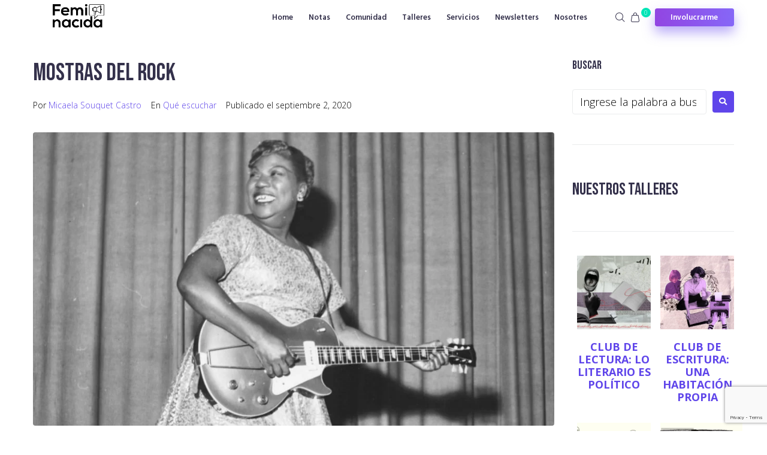

--- FILE ---
content_type: text/html; charset=UTF-8
request_url: https://www.feminacida.com.ar/mostras-del-rock/
body_size: 41635
content:
<!DOCTYPE html>
<html dir="ltr" lang="es" prefix="og: https://ogp.me/ns#">
<head><meta charset="UTF-8">
<link rel="profile" href="https://gmpg.org/xfn/11">
<link rel="pingback" href="https://www.feminacida.com.ar/xmlrpc.php"><meta name="viewport" content="width=device-width, initial-scale=1" />
<title>Mostras del rock - Feminacida</title>
	<style>img:is([sizes="auto" i], [sizes^="auto," i]) { contain-intrinsic-size: 3000px 1500px }</style>
	
		<!-- All in One SEO 4.7.0 - aioseo.com -->
		<meta name="description" content="En la adolescencia se suele desarrollar algún nivel de fanatismo por una banda de rock. Lxs jóvenes compran sus discos, remeras y revistas donde aparecen sus grandes ídolos. Incluso si hoy en día alguien abre el cajón de los recuerdos y le pide a sus amistades que hagan lo mismo, seguramente encuentren reliquias con la" />
		<meta name="robots" content="max-image-preview:large" />
		<link rel="canonical" href="https://www.feminacida.com.ar/mostras-del-rock/" />
		<meta name="generator" content="All in One SEO (AIOSEO) 4.7.0" />
		<meta property="og:locale" content="es_ES" />
		<meta property="og:site_name" content="Feminacida - Periodismo feminista" />
		<meta property="og:type" content="article" />
		<meta property="og:title" content="Mostras del rock - Feminacida" />
		<meta property="og:description" content="En la adolescencia se suele desarrollar algún nivel de fanatismo por una banda de rock. Lxs jóvenes compran sus discos, remeras y revistas donde aparecen sus grandes ídolos. Incluso si hoy en día alguien abre el cajón de los recuerdos y le pide a sus amistades que hagan lo mismo, seguramente encuentren reliquias con la" />
		<meta property="og:url" content="https://www.feminacida.com.ar/mostras-del-rock/" />
		<meta property="og:image" content="https://www.feminacida.com.ar/wp-content/uploads/2020/09/Rosetta-Tharpe-Foto-de-portada-y-feed-e1599068085719.jpg" />
		<meta property="og:image:secure_url" content="https://www.feminacida.com.ar/wp-content/uploads/2020/09/Rosetta-Tharpe-Foto-de-portada-y-feed-e1599068085719.jpg" />
		<meta property="og:image:width" content="1000" />
		<meta property="og:image:height" content="563" />
		<meta property="article:published_time" content="2020-09-02T14:52:27+00:00" />
		<meta property="article:modified_time" content="2023-08-28T11:25:05+00:00" />
		<meta property="article:publisher" content="https://www.facebook.com/feminacida" />
		<meta name="twitter:card" content="summary_large_image" />
		<meta name="twitter:site" content="@Feminacida" />
		<meta name="twitter:title" content="Mostras del rock - Feminacida" />
		<meta name="twitter:description" content="En la adolescencia se suele desarrollar algún nivel de fanatismo por una banda de rock. Lxs jóvenes compran sus discos, remeras y revistas donde aparecen sus grandes ídolos. Incluso si hoy en día alguien abre el cajón de los recuerdos y le pide a sus amistades que hagan lo mismo, seguramente encuentren reliquias con la" />
		<meta name="twitter:creator" content="@Feminacida" />
		<meta name="twitter:image" content="https://www.feminacida.com.ar/wp-content/uploads/2020/09/Rosetta-Tharpe-Foto-de-portada-y-feed-e1599068085719.jpg" />
		<meta name="twitter:label1" content="Escrito por" />
		<meta name="twitter:data1" content="Micaela Souquet Castro" />
		<meta name="twitter:label2" content="Tiempo de lectura estimado" />
		<meta name="twitter:data2" content="3 minutos" />
		<script type="application/ld+json" class="aioseo-schema">
			{"@context":"https:\/\/schema.org","@graph":[{"@type":"BlogPosting","@id":"https:\/\/www.feminacida.com.ar\/mostras-del-rock\/#blogposting","name":"Mostras del rock - Feminacida","headline":"Mostras del rock","author":{"@id":"https:\/\/www.feminacida.com.ar\/author\/micaela-souquet-castro\/#author"},"publisher":{"@id":"https:\/\/www.feminacida.com.ar\/#organization"},"image":{"@type":"ImageObject","url":"https:\/\/www.feminacida.com.ar\/wp-content\/uploads\/2020\/09\/Rosetta-Tharpe-Foto-de-portada-y-feed-e1599068085719.jpg","width":1000,"height":563},"datePublished":"2020-09-02T14:52:27+00:00","dateModified":"2023-08-28T11:25:05+00:00","inLanguage":"es-ES","mainEntityOfPage":{"@id":"https:\/\/www.feminacida.com.ar\/mostras-del-rock\/#webpage"},"isPartOf":{"@id":"https:\/\/www.feminacida.com.ar\/mostras-del-rock\/#webpage"},"articleSection":"Qu\u00e9 escuchar, Barbi Recanati, Mostras del Rock, Rosetta Tharpe"},{"@type":"BreadcrumbList","@id":"https:\/\/www.feminacida.com.ar\/mostras-del-rock\/#breadcrumblist","itemListElement":[{"@type":"ListItem","@id":"https:\/\/www.feminacida.com.ar\/#listItem","position":1,"name":"Hogar","item":"https:\/\/www.feminacida.com.ar\/","nextItem":"https:\/\/www.feminacida.com.ar\/mostras-del-rock\/#listItem"},{"@type":"ListItem","@id":"https:\/\/www.feminacida.com.ar\/mostras-del-rock\/#listItem","position":2,"name":"Mostras del rock","previousItem":"https:\/\/www.feminacida.com.ar\/#listItem"}]},{"@type":"Organization","@id":"https:\/\/www.feminacida.com.ar\/#organization","name":"Feminacida","description":"Periodismo feminista","url":"https:\/\/www.feminacida.com.ar\/","logo":{"@type":"ImageObject","url":"http:\/\/www.feminacida.com\/wp-content\/uploads\/2023\/08\/cropped-logo-NEGRO-1.png","@id":"https:\/\/www.feminacida.com.ar\/mostras-del-rock\/#organizationLogo"},"image":{"@id":"https:\/\/www.feminacida.com.ar\/mostras-del-rock\/#organizationLogo"},"sameAs":["https:\/\/www.facebook.com\/feminacida","https:\/\/twitter.com\/Feminacida","https:\/\/www.instagram.com\/feminacida","https:\/\/www.youtube.com\/channel\/UC4kIZP-IWs-ksQSQ4GcHejg"]},{"@type":"Person","@id":"https:\/\/www.feminacida.com.ar\/author\/micaela-souquet-castro\/#author","url":"https:\/\/www.feminacida.com.ar\/author\/micaela-souquet-castro\/","name":"Micaela Souquet Castro","image":{"@type":"ImageObject","@id":"https:\/\/www.feminacida.com.ar\/mostras-del-rock\/#authorImage","url":"https:\/\/secure.gravatar.com\/avatar\/f11217b6471d257a6b5e9822deec290e?s=96&d=mm&r=g","width":96,"height":96,"caption":"Micaela Souquet Castro"}},{"@type":"WebPage","@id":"https:\/\/www.feminacida.com.ar\/mostras-del-rock\/#webpage","url":"https:\/\/www.feminacida.com.ar\/mostras-del-rock\/","name":"Mostras del rock - Feminacida","description":"En la adolescencia se suele desarrollar alg\u00fan nivel de fanatismo por una banda de rock. Lxs j\u00f3venes compran sus discos, remeras y revistas donde aparecen sus grandes \u00eddolos. Incluso si hoy en d\u00eda alguien abre el caj\u00f3n de los recuerdos y le pide a sus amistades que hagan lo mismo, seguramente encuentren reliquias con la","inLanguage":"es-ES","isPartOf":{"@id":"https:\/\/www.feminacida.com.ar\/#website"},"breadcrumb":{"@id":"https:\/\/www.feminacida.com.ar\/mostras-del-rock\/#breadcrumblist"},"author":{"@id":"https:\/\/www.feminacida.com.ar\/author\/micaela-souquet-castro\/#author"},"creator":{"@id":"https:\/\/www.feminacida.com.ar\/author\/micaela-souquet-castro\/#author"},"image":{"@type":"ImageObject","url":"https:\/\/www.feminacida.com.ar\/wp-content\/uploads\/2020\/09\/Rosetta-Tharpe-Foto-de-portada-y-feed-e1599068085719.jpg","@id":"https:\/\/www.feminacida.com.ar\/mostras-del-rock\/#mainImage","width":1000,"height":563},"primaryImageOfPage":{"@id":"https:\/\/www.feminacida.com.ar\/mostras-del-rock\/#mainImage"},"datePublished":"2020-09-02T14:52:27+00:00","dateModified":"2023-08-28T11:25:05+00:00"},{"@type":"WebSite","@id":"https:\/\/www.feminacida.com.ar\/#website","url":"https:\/\/www.feminacida.com.ar\/","name":"Feminacida","description":"Periodismo feminista","inLanguage":"es-ES","publisher":{"@id":"https:\/\/www.feminacida.com.ar\/#organization"}}]}
		</script>
		<!-- All in One SEO -->

<link rel='dns-prefetch' href='//www.googletagmanager.com' />
<link rel='dns-prefetch' href='//fonts.googleapis.com' />
<link rel="alternate" type="application/rss+xml" title="Feminacida &raquo; Feed" href="https://www.feminacida.com.ar/feed/" />
<link rel="alternate" type="application/rss+xml" title="Feminacida &raquo; Feed de los comentarios" href="https://www.feminacida.com.ar/comments/feed/" />
<link rel="alternate" type="application/rss+xml" title="Feminacida &raquo; Comentario Mostras del rock del feed" href="https://www.feminacida.com.ar/mostras-del-rock/feed/" />
<script type="text/javascript">
/* <![CDATA[ */
window._wpemojiSettings = {"baseUrl":"https:\/\/s.w.org\/images\/core\/emoji\/15.0.3\/72x72\/","ext":".png","svgUrl":"https:\/\/s.w.org\/images\/core\/emoji\/15.0.3\/svg\/","svgExt":".svg","source":{"concatemoji":"https:\/\/www.feminacida.com.ar\/wp-includes\/js\/wp-emoji-release.min.js?ver=6.7.4"}};
/*! This file is auto-generated */
!function(i,n){var o,s,e;function c(e){try{var t={supportTests:e,timestamp:(new Date).valueOf()};sessionStorage.setItem(o,JSON.stringify(t))}catch(e){}}function p(e,t,n){e.clearRect(0,0,e.canvas.width,e.canvas.height),e.fillText(t,0,0);var t=new Uint32Array(e.getImageData(0,0,e.canvas.width,e.canvas.height).data),r=(e.clearRect(0,0,e.canvas.width,e.canvas.height),e.fillText(n,0,0),new Uint32Array(e.getImageData(0,0,e.canvas.width,e.canvas.height).data));return t.every(function(e,t){return e===r[t]})}function u(e,t,n){switch(t){case"flag":return n(e,"\ud83c\udff3\ufe0f\u200d\u26a7\ufe0f","\ud83c\udff3\ufe0f\u200b\u26a7\ufe0f")?!1:!n(e,"\ud83c\uddfa\ud83c\uddf3","\ud83c\uddfa\u200b\ud83c\uddf3")&&!n(e,"\ud83c\udff4\udb40\udc67\udb40\udc62\udb40\udc65\udb40\udc6e\udb40\udc67\udb40\udc7f","\ud83c\udff4\u200b\udb40\udc67\u200b\udb40\udc62\u200b\udb40\udc65\u200b\udb40\udc6e\u200b\udb40\udc67\u200b\udb40\udc7f");case"emoji":return!n(e,"\ud83d\udc26\u200d\u2b1b","\ud83d\udc26\u200b\u2b1b")}return!1}function f(e,t,n){var r="undefined"!=typeof WorkerGlobalScope&&self instanceof WorkerGlobalScope?new OffscreenCanvas(300,150):i.createElement("canvas"),a=r.getContext("2d",{willReadFrequently:!0}),o=(a.textBaseline="top",a.font="600 32px Arial",{});return e.forEach(function(e){o[e]=t(a,e,n)}),o}function t(e){var t=i.createElement("script");t.src=e,t.defer=!0,i.head.appendChild(t)}"undefined"!=typeof Promise&&(o="wpEmojiSettingsSupports",s=["flag","emoji"],n.supports={everything:!0,everythingExceptFlag:!0},e=new Promise(function(e){i.addEventListener("DOMContentLoaded",e,{once:!0})}),new Promise(function(t){var n=function(){try{var e=JSON.parse(sessionStorage.getItem(o));if("object"==typeof e&&"number"==typeof e.timestamp&&(new Date).valueOf()<e.timestamp+604800&&"object"==typeof e.supportTests)return e.supportTests}catch(e){}return null}();if(!n){if("undefined"!=typeof Worker&&"undefined"!=typeof OffscreenCanvas&&"undefined"!=typeof URL&&URL.createObjectURL&&"undefined"!=typeof Blob)try{var e="postMessage("+f.toString()+"("+[JSON.stringify(s),u.toString(),p.toString()].join(",")+"));",r=new Blob([e],{type:"text/javascript"}),a=new Worker(URL.createObjectURL(r),{name:"wpTestEmojiSupports"});return void(a.onmessage=function(e){c(n=e.data),a.terminate(),t(n)})}catch(e){}c(n=f(s,u,p))}t(n)}).then(function(e){for(var t in e)n.supports[t]=e[t],n.supports.everything=n.supports.everything&&n.supports[t],"flag"!==t&&(n.supports.everythingExceptFlag=n.supports.everythingExceptFlag&&n.supports[t]);n.supports.everythingExceptFlag=n.supports.everythingExceptFlag&&!n.supports.flag,n.DOMReady=!1,n.readyCallback=function(){n.DOMReady=!0}}).then(function(){return e}).then(function(){var e;n.supports.everything||(n.readyCallback(),(e=n.source||{}).concatemoji?t(e.concatemoji):e.wpemoji&&e.twemoji&&(t(e.twemoji),t(e.wpemoji)))}))}((window,document),window._wpemojiSettings);
/* ]]> */
</script>
<style id='wp-emoji-styles-inline-css' type='text/css'>

	img.wp-smiley, img.emoji {
		display: inline !important;
		border: none !important;
		box-shadow: none !important;
		height: 1em !important;
		width: 1em !important;
		margin: 0 0.07em !important;
		vertical-align: -0.1em !important;
		background: none !important;
		padding: 0 !important;
	}
</style>
<link rel='stylesheet' id='wp-block-library-css' href='https://www.feminacida.com.ar/wp-includes/css/dist/block-library/style.min.css?ver=6.7.4' type='text/css' media='all' />
<style id='classic-theme-styles-inline-css' type='text/css'>
/*! This file is auto-generated */
.wp-block-button__link{color:#fff;background-color:#32373c;border-radius:9999px;box-shadow:none;text-decoration:none;padding:calc(.667em + 2px) calc(1.333em + 2px);font-size:1.125em}.wp-block-file__button{background:#32373c;color:#fff;text-decoration:none}
</style>
<style id='global-styles-inline-css' type='text/css'>
:root{--wp--preset--aspect-ratio--square: 1;--wp--preset--aspect-ratio--4-3: 4/3;--wp--preset--aspect-ratio--3-4: 3/4;--wp--preset--aspect-ratio--3-2: 3/2;--wp--preset--aspect-ratio--2-3: 2/3;--wp--preset--aspect-ratio--16-9: 16/9;--wp--preset--aspect-ratio--9-16: 9/16;--wp--preset--color--black: #000000;--wp--preset--color--cyan-bluish-gray: #abb8c3;--wp--preset--color--white: #ffffff;--wp--preset--color--pale-pink: #f78da7;--wp--preset--color--vivid-red: #cf2e2e;--wp--preset--color--luminous-vivid-orange: #ff6900;--wp--preset--color--luminous-vivid-amber: #fcb900;--wp--preset--color--light-green-cyan: #7bdcb5;--wp--preset--color--vivid-green-cyan: #00d084;--wp--preset--color--pale-cyan-blue: #8ed1fc;--wp--preset--color--vivid-cyan-blue: #0693e3;--wp--preset--color--vivid-purple: #9b51e0;--wp--preset--gradient--vivid-cyan-blue-to-vivid-purple: linear-gradient(135deg,rgba(6,147,227,1) 0%,rgb(155,81,224) 100%);--wp--preset--gradient--light-green-cyan-to-vivid-green-cyan: linear-gradient(135deg,rgb(122,220,180) 0%,rgb(0,208,130) 100%);--wp--preset--gradient--luminous-vivid-amber-to-luminous-vivid-orange: linear-gradient(135deg,rgba(252,185,0,1) 0%,rgba(255,105,0,1) 100%);--wp--preset--gradient--luminous-vivid-orange-to-vivid-red: linear-gradient(135deg,rgba(255,105,0,1) 0%,rgb(207,46,46) 100%);--wp--preset--gradient--very-light-gray-to-cyan-bluish-gray: linear-gradient(135deg,rgb(238,238,238) 0%,rgb(169,184,195) 100%);--wp--preset--gradient--cool-to-warm-spectrum: linear-gradient(135deg,rgb(74,234,220) 0%,rgb(151,120,209) 20%,rgb(207,42,186) 40%,rgb(238,44,130) 60%,rgb(251,105,98) 80%,rgb(254,248,76) 100%);--wp--preset--gradient--blush-light-purple: linear-gradient(135deg,rgb(255,206,236) 0%,rgb(152,150,240) 100%);--wp--preset--gradient--blush-bordeaux: linear-gradient(135deg,rgb(254,205,165) 0%,rgb(254,45,45) 50%,rgb(107,0,62) 100%);--wp--preset--gradient--luminous-dusk: linear-gradient(135deg,rgb(255,203,112) 0%,rgb(199,81,192) 50%,rgb(65,88,208) 100%);--wp--preset--gradient--pale-ocean: linear-gradient(135deg,rgb(255,245,203) 0%,rgb(182,227,212) 50%,rgb(51,167,181) 100%);--wp--preset--gradient--electric-grass: linear-gradient(135deg,rgb(202,248,128) 0%,rgb(113,206,126) 100%);--wp--preset--gradient--midnight: linear-gradient(135deg,rgb(2,3,129) 0%,rgb(40,116,252) 100%);--wp--preset--font-size--small: 13px;--wp--preset--font-size--medium: 20px;--wp--preset--font-size--large: 36px;--wp--preset--font-size--x-large: 42px;--wp--preset--spacing--20: 0.44rem;--wp--preset--spacing--30: 0.67rem;--wp--preset--spacing--40: 1rem;--wp--preset--spacing--50: 1.5rem;--wp--preset--spacing--60: 2.25rem;--wp--preset--spacing--70: 3.38rem;--wp--preset--spacing--80: 5.06rem;--wp--preset--shadow--natural: 6px 6px 9px rgba(0, 0, 0, 0.2);--wp--preset--shadow--deep: 12px 12px 50px rgba(0, 0, 0, 0.4);--wp--preset--shadow--sharp: 6px 6px 0px rgba(0, 0, 0, 0.2);--wp--preset--shadow--outlined: 6px 6px 0px -3px rgba(255, 255, 255, 1), 6px 6px rgba(0, 0, 0, 1);--wp--preset--shadow--crisp: 6px 6px 0px rgba(0, 0, 0, 1);}:where(.is-layout-flex){gap: 0.5em;}:where(.is-layout-grid){gap: 0.5em;}body .is-layout-flex{display: flex;}.is-layout-flex{flex-wrap: wrap;align-items: center;}.is-layout-flex > :is(*, div){margin: 0;}body .is-layout-grid{display: grid;}.is-layout-grid > :is(*, div){margin: 0;}:where(.wp-block-columns.is-layout-flex){gap: 2em;}:where(.wp-block-columns.is-layout-grid){gap: 2em;}:where(.wp-block-post-template.is-layout-flex){gap: 1.25em;}:where(.wp-block-post-template.is-layout-grid){gap: 1.25em;}.has-black-color{color: var(--wp--preset--color--black) !important;}.has-cyan-bluish-gray-color{color: var(--wp--preset--color--cyan-bluish-gray) !important;}.has-white-color{color: var(--wp--preset--color--white) !important;}.has-pale-pink-color{color: var(--wp--preset--color--pale-pink) !important;}.has-vivid-red-color{color: var(--wp--preset--color--vivid-red) !important;}.has-luminous-vivid-orange-color{color: var(--wp--preset--color--luminous-vivid-orange) !important;}.has-luminous-vivid-amber-color{color: var(--wp--preset--color--luminous-vivid-amber) !important;}.has-light-green-cyan-color{color: var(--wp--preset--color--light-green-cyan) !important;}.has-vivid-green-cyan-color{color: var(--wp--preset--color--vivid-green-cyan) !important;}.has-pale-cyan-blue-color{color: var(--wp--preset--color--pale-cyan-blue) !important;}.has-vivid-cyan-blue-color{color: var(--wp--preset--color--vivid-cyan-blue) !important;}.has-vivid-purple-color{color: var(--wp--preset--color--vivid-purple) !important;}.has-black-background-color{background-color: var(--wp--preset--color--black) !important;}.has-cyan-bluish-gray-background-color{background-color: var(--wp--preset--color--cyan-bluish-gray) !important;}.has-white-background-color{background-color: var(--wp--preset--color--white) !important;}.has-pale-pink-background-color{background-color: var(--wp--preset--color--pale-pink) !important;}.has-vivid-red-background-color{background-color: var(--wp--preset--color--vivid-red) !important;}.has-luminous-vivid-orange-background-color{background-color: var(--wp--preset--color--luminous-vivid-orange) !important;}.has-luminous-vivid-amber-background-color{background-color: var(--wp--preset--color--luminous-vivid-amber) !important;}.has-light-green-cyan-background-color{background-color: var(--wp--preset--color--light-green-cyan) !important;}.has-vivid-green-cyan-background-color{background-color: var(--wp--preset--color--vivid-green-cyan) !important;}.has-pale-cyan-blue-background-color{background-color: var(--wp--preset--color--pale-cyan-blue) !important;}.has-vivid-cyan-blue-background-color{background-color: var(--wp--preset--color--vivid-cyan-blue) !important;}.has-vivid-purple-background-color{background-color: var(--wp--preset--color--vivid-purple) !important;}.has-black-border-color{border-color: var(--wp--preset--color--black) !important;}.has-cyan-bluish-gray-border-color{border-color: var(--wp--preset--color--cyan-bluish-gray) !important;}.has-white-border-color{border-color: var(--wp--preset--color--white) !important;}.has-pale-pink-border-color{border-color: var(--wp--preset--color--pale-pink) !important;}.has-vivid-red-border-color{border-color: var(--wp--preset--color--vivid-red) !important;}.has-luminous-vivid-orange-border-color{border-color: var(--wp--preset--color--luminous-vivid-orange) !important;}.has-luminous-vivid-amber-border-color{border-color: var(--wp--preset--color--luminous-vivid-amber) !important;}.has-light-green-cyan-border-color{border-color: var(--wp--preset--color--light-green-cyan) !important;}.has-vivid-green-cyan-border-color{border-color: var(--wp--preset--color--vivid-green-cyan) !important;}.has-pale-cyan-blue-border-color{border-color: var(--wp--preset--color--pale-cyan-blue) !important;}.has-vivid-cyan-blue-border-color{border-color: var(--wp--preset--color--vivid-cyan-blue) !important;}.has-vivid-purple-border-color{border-color: var(--wp--preset--color--vivid-purple) !important;}.has-vivid-cyan-blue-to-vivid-purple-gradient-background{background: var(--wp--preset--gradient--vivid-cyan-blue-to-vivid-purple) !important;}.has-light-green-cyan-to-vivid-green-cyan-gradient-background{background: var(--wp--preset--gradient--light-green-cyan-to-vivid-green-cyan) !important;}.has-luminous-vivid-amber-to-luminous-vivid-orange-gradient-background{background: var(--wp--preset--gradient--luminous-vivid-amber-to-luminous-vivid-orange) !important;}.has-luminous-vivid-orange-to-vivid-red-gradient-background{background: var(--wp--preset--gradient--luminous-vivid-orange-to-vivid-red) !important;}.has-very-light-gray-to-cyan-bluish-gray-gradient-background{background: var(--wp--preset--gradient--very-light-gray-to-cyan-bluish-gray) !important;}.has-cool-to-warm-spectrum-gradient-background{background: var(--wp--preset--gradient--cool-to-warm-spectrum) !important;}.has-blush-light-purple-gradient-background{background: var(--wp--preset--gradient--blush-light-purple) !important;}.has-blush-bordeaux-gradient-background{background: var(--wp--preset--gradient--blush-bordeaux) !important;}.has-luminous-dusk-gradient-background{background: var(--wp--preset--gradient--luminous-dusk) !important;}.has-pale-ocean-gradient-background{background: var(--wp--preset--gradient--pale-ocean) !important;}.has-electric-grass-gradient-background{background: var(--wp--preset--gradient--electric-grass) !important;}.has-midnight-gradient-background{background: var(--wp--preset--gradient--midnight) !important;}.has-small-font-size{font-size: var(--wp--preset--font-size--small) !important;}.has-medium-font-size{font-size: var(--wp--preset--font-size--medium) !important;}.has-large-font-size{font-size: var(--wp--preset--font-size--large) !important;}.has-x-large-font-size{font-size: var(--wp--preset--font-size--x-large) !important;}
:where(.wp-block-post-template.is-layout-flex){gap: 1.25em;}:where(.wp-block-post-template.is-layout-grid){gap: 1.25em;}
:where(.wp-block-columns.is-layout-flex){gap: 2em;}:where(.wp-block-columns.is-layout-grid){gap: 2em;}
:root :where(.wp-block-pullquote){font-size: 1.5em;line-height: 1.6;}
</style>
<link rel='stylesheet' id='contact-form-7-css' href='https://www.feminacida.com.ar/wp-content/plugins/contact-form-7/includes/css/styles.css?ver=5.9.8' type='text/css' media='all' />
<style id='woocommerce-inline-inline-css' type='text/css'>
.woocommerce form .form-row .required { visibility: visible; }
</style>
<link rel='stylesheet' id='brands-styles-css' href='https://www.feminacida.com.ar/wp-content/plugins/woocommerce/assets/css/brands.css?ver=10.3.7' type='text/css' media='all' />
<link rel='stylesheet' id='monstroid2-parent-theme-style-css' href='https://www.feminacida.com.ar/wp-content/themes/monstroid2/style.css?ver=6.7.4' type='text/css' media='all' />
<link rel='stylesheet' id='font-awesome-css' href='https://www.feminacida.com.ar/wp-content/plugins/elementor/assets/lib/font-awesome/css/font-awesome.min.css?ver=4.7.0' type='text/css' media='all' />
<link rel='stylesheet' id='magnific-popup-css' href='https://www.feminacida.com.ar/wp-content/themes/monstroid2/assets/lib/magnific-popup/magnific-popup.min.css?ver=1.1.0' type='text/css' media='all' />
<link rel='stylesheet' id='jquery-swiper-css' href='https://www.feminacida.com.ar/wp-content/themes/monstroid2/assets/lib/swiper/swiper.min.css?ver=4.3.3' type='text/css' media='all' />
<link rel='stylesheet' id='monstroid2-theme-style-css' href='https://www.feminacida.com.ar/wp-content/themes/monstroid2-child/style.css?ver=1.1.14' type='text/css' media='all' />
<style id='monstroid2-theme-style-inline-css' type='text/css'>
/* #Typography */body {font-style: normal;font-weight: 300;font-size: 18px;line-height: 1.5;font-family: 'Open Sans', sans-serif;letter-spacing: 0px;text-align: left;color: #000000;}h1,.h1-style {font-style: normal;font-weight: 400;font-size: 33px;line-height: 1.4;font-family: 'Bebas Neue', display;letter-spacing: 0px;text-align: inherit;color: #34314b;}h2,.h2-style {font-style: normal;font-weight: 400;font-size: 24px;line-height: 1.4;font-family: 'Bebas Neue', display;letter-spacing: 0px;text-align: inherit;color: #34314b;}h3,.h3-style {font-style: normal;font-weight: 400;font-size: 21px;line-height: 1.4;font-family: 'Bebas Neue', display;letter-spacing: 0px;text-align: inherit;color: #34314b;}h4,.h4-style {font-style: normal;font-weight: 400;font-size: 20px;line-height: 1.5;font-family: 'Bebas Neue', display;letter-spacing: 0px;text-align: inherit;color: #34314b;}h5,.h5-style {font-style: normal;font-weight: 300;font-size: 18px;line-height: 1.5;font-family: 'Bebas Neue', display;letter-spacing: 0px;text-align: inherit;color: #34314b;}h6,.h6-style {font-style: normal;font-weight: 500;font-size: 14px;line-height: 1.5;font-family: 'Bebas Neue', display;letter-spacing: 0px;text-align: inherit;color: #34314b;}@media (min-width: 1200px) {h1,.h1-style { font-size: 55px; }h2,.h2-style { font-size: 40px; }h3,.h3-style { font-size: 28px; }}a,h1 a:hover,h2 a:hover,h3 a:hover,h4 a:hover,h5 a:hover,h6 a:hover { color: #5f45ea; }a:hover { color: #34314b; }blockquote {color: #5f45ea;}/* #Header */.site-header__wrap {background-color: #ffffff;background-repeat: repeat;background-position: center top;background-attachment: scroll;;}/* ##Top Panel */.top-panel {color: #000000;background-color: #ffffff;}/* #Main Menu */.main-navigation {font-style: normal;font-weight: 400;font-size: 14px;line-height: 1.4;font-family: 'Bebas Neue', display;letter-spacing: 0px;}.main-navigation a,.menu-item-has-children:before {color: #000000;}.main-navigation a:hover,.main-navigation .current_page_item>a,.main-navigation .current-menu-item>a,.main-navigation .current_page_ancestor>a,.main-navigation .current-menu-ancestor>a {color: #34314b;}/* #Mobile Menu */.mobile-menu-toggle-button {color: #ffffff;background-color: #5f45ea;}/* #Social */.social-list a {color: #000000;}.social-list a:hover {color: #5f45ea;}/* #Breadcrumbs */.breadcrumbs_item {font-style: normal;font-weight: 400;font-size: 11px;line-height: 1.5;font-family: 'Open Sans', sans-serif;letter-spacing: 0px;}.breadcrumbs_item_sep,.breadcrumbs_item_link {color: #000000;}.breadcrumbs_item_link:hover {color: #5f45ea;}/* #Post navigation */.post-navigation i {color: #000000;}.post-navigation .nav-links a:hover .post-title,.post-navigation .nav-links a:hover .nav-text {color: #5f45ea;}.post-navigation .nav-links a:hover i {color: #34314b;}/* #Pagination */.pagination .page-numbers,.page-links > span,.page-links > a {color: #000000;}.pagination a.page-numbers:hover,.pagination .page-numbers.current,.page-links > a:hover,.page-links > span {color: #34314b;}.pagination .next,.pagination .prev {color: #5f45ea;}.pagination .next:hover,.pagination .prev:hover {color: #34314b;}/* #Button Appearance Styles (regular scheme) */.btn,button,input[type='button'],input[type='reset'],input[type='submit'] {font-style: normal;font-weight: 600;font-size: 11px;line-height: 1;font-family: 'Bebas Neue', display;letter-spacing: 1px;color: #ffffff;background-color: #5f45ea;}.btn:hover,button:hover,input[type='button']:hover,input[type='reset']:hover,input[type='submit']:hover,input[type='reset']:hover {color: #ffffff;background-color: rgb(133,107,255);}.btn.invert-button {color: #ffffff;}.btn.invert-button:hover {color: #ffffff;border-color: #5f45ea;background-color: #5f45ea;}input,optgroup,select,textarea {font-size: 18px;}/* #Comment, Contact, Password Forms */.comment-form .submit,.wpcf7-submit,.post-password-form label + input {font-style: normal;font-weight: 600;font-size: 11px;line-height: 1;font-family: 'Bebas Neue', display;letter-spacing: 1px;color: #ffffff;background-color: #5f45ea;}.comment-form .submit:hover,.wpcf7-submit:hover,.post-password-form label + input:hover {color: #ffffff;background-color: rgb(133,107,255);}.comment-reply-title {font-style: normal;font-weight: 400;font-size: 20px;line-height: 1.5;font-family: 'Bebas Neue', display;letter-spacing: 0px;color: #34314b;}/* Cookies consent */.comment-form-cookies-consent input[type='checkbox']:checked ~ label[for=wp-comment-cookies-consent]:before {color: #ffffff;border-color: #5f45ea;background-color: #5f45ea;}/* #Comment Reply Link */#cancel-comment-reply-link {color: #5f45ea;}#cancel-comment-reply-link:hover {color: #34314b;}/* #Comment item */.comment-body .fn {font-style: normal;font-weight: 500;font-size: 14px;line-height: 1.5;font-family: 'Bebas Neue', display;letter-spacing: 0px;color: #34314b;}.comment-date__time {color: #000000;}.comment-reply-link {font-style: normal;font-weight: 600;font-size: 11px;line-height: 1;font-family: 'Bebas Neue', display;letter-spacing: 1px;}/* #Input Placeholders */::-webkit-input-placeholder { color: #000000; }::-moz-placeholder{ color: #000000; }:-moz-placeholder{ color: #000000; }:-ms-input-placeholder{ color: #000000; }/* #Entry Meta */.posted-on,.cat-links,.byline,.tags-links {color: #000000;}.comments-button {color: #000000;}.comments-button:hover {color: #ffffff;background-color: #5f45ea;}.btn-style .post-categories a {color: #ffffff;background-color: #5f45ea;}.btn-style .post-categories a:hover {color: #ffffff;background-color: rgb(133,107,255);}.sticky-label {color: #ffffff;background-color: #5f45ea;}/* Posts List Item Invert */.invert-hover.has-post-thumbnail:hover,.invert-hover.has-post-thumbnail:hover .posted-on,.invert-hover.has-post-thumbnail:hover .cat-links,.invert-hover.has-post-thumbnail:hover .byline,.invert-hover.has-post-thumbnail:hover .tags-links,.invert-hover.has-post-thumbnail:hover .entry-meta,.invert-hover.has-post-thumbnail:hover a,.invert-hover.has-post-thumbnail:hover .btn-icon,.invert-item.has-post-thumbnail,.invert-item.has-post-thumbnail .posted-on,.invert-item.has-post-thumbnail .cat-links,.invert-item.has-post-thumbnail .byline,.invert-item.has-post-thumbnail .tags-links,.invert-item.has-post-thumbnail .entry-meta,.invert-item.has-post-thumbnail a,.invert-item.has-post-thumbnail .btn:hover,.invert-item.has-post-thumbnail .btn-style .post-categories a:hover,.invert,.invert .entry-title,.invert a,.invert .byline,.invert .posted-on,.invert .cat-links,.invert .tags-links {color: #ffffff;}.invert-hover.has-post-thumbnail:hover a:hover,.invert-hover.has-post-thumbnail:hover .btn-icon:hover,.invert-item.has-post-thumbnail a:hover,.invert a:hover {color: #5f45ea;}.invert-hover.has-post-thumbnail .btn,.invert-item.has-post-thumbnail .comments-button,.posts-list--default.list-style-v10 .invert.default-item .comments-button{color: #ffffff;background-color: #5f45ea;}.invert-hover.has-post-thumbnail .btn:hover,.invert-item.has-post-thumbnail .comments-button:hover,.posts-list--default.list-style-v10 .invert.default-item .comments-button:hover {color: #5f45ea;background-color: #ffffff;}/* Default Posts List */.list-style-v8 .comments-link {color: #000000;}.list-style-v8 .comments-link:hover {color: #34314b;}/* Creative Posts List */.creative-item .entry-title a:hover {color: #5f45ea;}.list-style-default .creative-item a,.creative-item .btn-icon {color: #000000;}.list-style-default .creative-item a:hover,.creative-item .btn-icon:hover {color: #5f45ea;}.list-style-default .creative-item .btn,.list-style-default .creative-item .btn:hover,.list-style-default .creative-item .comments-button:hover {color: #ffffff;}.creative-item__title-first-letter {font-style: normal;font-weight: 400;font-family: 'Bebas Neue', display;color: #34314b;}.posts-list--creative.list-style-v10 .creative-item:before {background-color: #5f45ea;box-shadow: 0px 0px 0px 8px rgba(95,69,234,0.25);}.posts-list--creative.list-style-v10 .creative-item__post-date {font-style: normal;font-weight: 400;font-size: 20px;line-height: 1.5;font-family: 'Bebas Neue', display;letter-spacing: 0px;color: #5f45ea;}.posts-list--creative.list-style-v10 .creative-item__post-date a {color: #5f45ea;}.posts-list--creative.list-style-v10 .creative-item__post-date a:hover {color: #34314b;}/* Creative Posts List style-v2 */.list-style-v2 .creative-item .entry-title,.list-style-v9 .creative-item .entry-title {font-style: normal;font-weight: 400;font-size: 20px;line-height: 1.5;font-family: 'Bebas Neue', display;letter-spacing: 0px;}/* Image Post Format */.post_format-post-format-image .post-thumbnail__link:before {color: #ffffff;background-color: #5f45ea;}/* Gallery Post Format */.post_format-post-format-gallery .swiper-button-prev,.post_format-post-format-gallery .swiper-button-next {color: #000000;}.post_format-post-format-gallery .swiper-button-prev:hover,.post_format-post-format-gallery .swiper-button-next:hover {color: #34314b;}/* Link Post Format */.post_format-post-format-quote .post-format-quote {color: #ffffff;background-color: #5f45ea;}.post_format-post-format-quote .post-format-quote:before {color: #5f45ea;background-color: #ffffff;}/* Post Author */.post-author__title a {color: #5f45ea;}.post-author__title a:hover {color: #34314b;}.invert .post-author__title a {color: #ffffff;}.invert .post-author__title a:hover {color: #5f45ea;}/* Single Post */.single-post blockquote {border-color: #5f45ea;}.single-post:not(.post-template-single-layout-4):not(.post-template-single-layout-7) .tags-links a:hover {color: #ffffff;border-color: #5f45ea;background-color: #5f45ea;}.single-header-3 .post-author .byline,.single-header-4 .post-author .byline,.single-header-5 .post-author .byline {font-style: normal;font-weight: 400;font-size: 20px;line-height: 1.5;font-family: 'Bebas Neue', display;letter-spacing: 0px;}.single-header-8,.single-header-10 .entry-header {background-color: #5f45ea;}.single-header-8.invert a:hover,.single-header-10.invert a:hover {color: rgba(255,255,255,0.5);}.single-header-3 a.comments-button,.single-header-10 a.comments-button {border: 1px solid #ffffff;}.single-header-3 a.comments-button:hover,.single-header-10 a.comments-button:hover {color: #5f45ea;background-color: #ffffff;}/* Page preloader */.page-preloader {border-top-color: #5f45ea;border-right-color: #5f45ea;}/* Logo */.site-logo__link,.site-logo__link:hover {color: #5f45ea;}/* Page title */.page-title {font-style: normal;font-weight: 400;font-size: 24px;line-height: 1.4;font-family: 'Bebas Neue', display;letter-spacing: 0px;color: #34314b;}@media (min-width: 1200px) {.page-title { font-size: 40px; }}/* Grid Posts List */.posts-list.list-style-v3 .comments-link {border-color: #5f45ea;}.posts-list.list-style-v4 .comments-link {color: #000000;}.posts-list.list-style-v4 .posts-list__item.grid-item .grid-item-wrap .comments-link{background-color: #ffffff;}.posts-list.list-style-v4 .posts-list__item.grid-item .grid-item-wrap .comments-link:hover {color: #ffffff;background-color: #5f45ea;}/* Posts List Grid Item Invert */.grid-item-wrap.invert,.grid-item-wrap.invert .posted-on,.grid-item-wrap.invert .cat-links,.grid-item-wrap.invert .byline,.grid-item-wrap.invert .tags-links,.grid-item-wrap.invert .entry-meta,.grid-item-wrap.invert a,.grid-item-wrap.invert .btn-icon,.grid-item-wrap.invert .comments-button {color: #ffffff;}/* Posts List Grid-5 Item Invert */.list-style-v5 .grid-item-wrap.invert .posted-on,.list-style-v5 .grid-item-wrap.invert .cat-links,.list-style-v5 .grid-item-wrap.invert .byline,.list-style-v5 .grid-item-wrap.invert .tags-links,.list-style-v5 .grid-item-wrap.invert .posted-on a,.list-style-v5 .grid-item-wrap.invert .cat-links a,.list-style-v5 .grid-item-wrap.invert .tags-links a,.list-style-v5 .grid-item-wrap.invert .byline a,.list-style-v5 .grid-item-wrap.invert .comments-link,.list-style-v5 .grid-item-wrap.invert .entry-title a:hover {color: #5f45ea;}.list-style-v5 .grid-item-wrap.invert .posted-on a:hover,.list-style-v5 .grid-item-wrap.invert .cat-links a:hover,.list-style-v5 .grid-item-wrap.invert .tags-links a:hover,.list-style-v5 .grid-item-wrap.invert .byline a:hover,.list-style-v5 .grid-item-wrap.invert .comments-link:hover {color: #ffffff;}/* Posts List Grid-6 Item Invert */.posts-list.list-style-v6 .posts-list__item.grid-item .grid-item-wrap .cat-links a,.posts-list.list-style-v7 .posts-list__item.grid-item .grid-item-wrap .cat-links a {color: #ffffff;background-color: #5f45ea;}.posts-list.list-style-v6 .posts-list__item.grid-item .grid-item-wrap .cat-links a:hover,.posts-list.list-style-v7 .posts-list__item.grid-item .grid-item-wrap .cat-links a:hover {color: #ffffff;background-color: rgb(133,107,255);}.posts-list.list-style-v9 .posts-list__item.grid-item .grid-item-wrap .entry-header .entry-title {font-weight : 300;}/* Grid 7 */.list-style-v7 .grid-item-wrap.invert .posted-on a:hover,.list-style-v7 .grid-item-wrap.invert .cat-links a:hover,.list-style-v7 .grid-item-wrap.invert .tags-links a:hover,.list-style-v7 .grid-item-wrap.invert .byline a:hover,.list-style-v7 .grid-item-wrap.invert .comments-link:hover,.list-style-v7 .grid-item-wrap.invert .entry-title a:hover,.list-style-v6 .grid-item-wrap.invert .posted-on a:hover,.list-style-v6 .grid-item-wrap.invert .cat-links a:hover,.list-style-v6 .grid-item-wrap.invert .tags-links a:hover,.list-style-v6 .grid-item-wrap.invert .byline a:hover,.list-style-v6 .grid-item-wrap.invert .comments-link:hover,.list-style-v6 .grid-item-wrap.invert .entry-title a:hover {color: #5f45ea;}.list-style-v7 .grid-item-wrap.invert .posted-on,.list-style-v7 .grid-item-wrap.invert .cat-links,.list-style-v7 .grid-item-wrap.invert .byline,.list-style-v7 .grid-item-wrap.invert .tags-links,.list-style-v7 .grid-item-wrap.invert .posted-on a,.list-style-v7 .grid-item-wrap.invert .cat-links a,.list-style-v7 .grid-item-wrap.invert .tags-links a,.list-style-v7 .grid-item-wrap.invert .byline a,.list-style-v7 .grid-item-wrap.invert .comments-link,.list-style-v7 .grid-item-wrap.invert .entry-title a,.list-style-v7 .grid-item-wrap.invert .entry-content p,.list-style-v6 .grid-item-wrap.invert .posted-on,.list-style-v6 .grid-item-wrap.invert .cat-links,.list-style-v6 .grid-item-wrap.invert .byline,.list-style-v6 .grid-item-wrap.invert .tags-links,.list-style-v6 .grid-item-wrap.invert .posted-on a,.list-style-v6 .grid-item-wrap.invert .cat-links a,.list-style-v6 .grid-item-wrap.invert .tags-links a,.list-style-v6 .grid-item-wrap.invert .byline a,.list-style-v6 .grid-item-wrap.invert .comments-link,.list-style-v6 .grid-item-wrap.invert .entry-title a,.list-style-v6 .grid-item-wrap.invert .entry-content p {color: #ffffff;}.posts-list.list-style-v7 .grid-item .grid-item-wrap .entry-footer .comments-link:hover,.posts-list.list-style-v6 .grid-item .grid-item-wrap .entry-footer .comments-link:hover,.posts-list.list-style-v6 .posts-list__item.grid-item .grid-item-wrap .btn:hover,.posts-list.list-style-v7 .posts-list__item.grid-item .grid-item-wrap .btn:hover {color: #5f45ea;border-color: #5f45ea;}.posts-list.list-style-v10 .grid-item-inner .space-between-content .comments-link {color: #000000;}.posts-list.list-style-v10 .grid-item-inner .space-between-content .comments-link:hover {color: #5f45ea;}.posts-list.list-style-v10 .posts-list__item.justify-item .justify-item-inner .entry-title a {color: #000000;}.posts-list.posts-list--vertical-justify.list-style-v10 .posts-list__item.justify-item .justify-item-inner .entry-title a:hover{color: #ffffff;background-color: #5f45ea;}.posts-list.list-style-v5 .posts-list__item.justify-item .justify-item-inner.invert .cat-links a:hover,.posts-list.list-style-v8 .posts-list__item.justify-item .justify-item-inner.invert .cat-links a:hover {color: #ffffff;background-color: rgb(133,107,255);}.posts-list.list-style-v5 .posts-list__item.justify-item .justify-item-inner.invert .cat-links a,.posts-list.list-style-v8 .posts-list__item.justify-item .justify-item-inner.invert .cat-links a{color: #ffffff;background-color: #5f45ea;}.list-style-v8 .justify-item-inner.invert .posted-on,.list-style-v8 .justify-item-inner.invert .cat-links,.list-style-v8 .justify-item-inner.invert .byline,.list-style-v8 .justify-item-inner.invert .tags-links,.list-style-v8 .justify-item-inner.invert .posted-on a,.list-style-v8 .justify-item-inner.invert .cat-links a,.list-style-v8 .justify-item-inner.invert .tags-links a,.list-style-v8 .justify-item-inner.invert .byline a,.list-style-v8 .justify-item-inner.invert .comments-link,.list-style-v8 .justify-item-inner.invert .entry-title a,.list-style-v8 .justify-item-inner.invert .entry-content p,.list-style-v5 .justify-item-inner.invert .posted-on,.list-style-v5 .justify-item-inner.invert .cat-links,.list-style-v5 .justify-item-inner.invert .byline,.list-style-v5 .justify-item-inner.invert .tags-links,.list-style-v5 .justify-item-inner.invert .posted-on a,.list-style-v5 .justify-item-inner.invert .cat-links a,.list-style-v5 .justify-item-inner.invert .tags-links a,.list-style-v5 .justify-item-inner.invert .byline a,.list-style-v5 .justify-item-inner.invert .comments-link,.list-style-v5 .justify-item-inner.invert .entry-title a,.list-style-v5 .justify-item-inner.invert .entry-content p,.list-style-v4 .justify-item-inner.invert .posted-on:hover,.list-style-v4 .justify-item-inner.invert .cat-links,.list-style-v4 .justify-item-inner.invert .byline,.list-style-v4 .justify-item-inner.invert .tags-links,.list-style-v4 .justify-item-inner.invert .posted-on a,.list-style-v4 .justify-item-inner.invert .cat-links a,.list-style-v4 .justify-item-inner.invert .tags-links a,.list-style-v4 .justify-item-inner.invert .byline a,.list-style-v4 .justify-item-inner.invert .comments-link,.list-style-v4 .justify-item-inner.invert .entry-title a,.list-style-v4 .justify-item-inner.invert .entry-content p {color: #ffffff;}.list-style-v8 .justify-item-inner.invert .posted-on a:hover,.list-style-v8 .justify-item-inner.invert .cat-links a:hover,.list-style-v8 .justify-item-inner.invert .tags-links a:hover,.list-style-v8 .justify-item-inner.invert .byline a:hover,.list-style-v8 .justify-item-inner.invert .comments-link:hover,.list-style-v8 .justify-item-inner.invert .entry-title a:hover,.list-style-v5 .justify-item-inner.invert .posted-on a:hover,.list-style-v5 .justify-item-inner.invert .cat-links a:hover,.list-style-v5 .justify-item-inner.invert .tags-links a:hover,.list-style-v5 .justify-item-inner.invert .byline a:hover,.list-style-v5 .justify-item-inner.invert .entry-title a:hover,.list-style-v4 .justify-item-inner.invert .posted-on a,.list-style-v4 .justify-item-inner.invert .cat-links a:hover,.list-style-v4 .justify-item-inner.invert .tags-links a:hover,.list-style-v4 .justify-item-inner.invert .byline a:hover,.list-style-v4 .justify-item-inner.invert .comments-link:hover,.list-style-v4 .justify-item-inner.invert .entry-title a:hover{color: #5f45ea;}.posts-list.list-style-v5 .justify-item .justify-item-wrap .entry-footer .comments-link:hover {border-color: #5f45ea;}.list-style-v4 .justify-item-inner.invert .btn:hover,.list-style-v6 .justify-item-wrap.invert .btn:hover,.list-style-v8 .justify-item-inner.invert .btn:hover {color: #ffffff;}.posts-list.posts-list--vertical-justify.list-style-v5 .posts-list__item.justify-item .justify-item-wrap .entry-footer .comments-link:hover,.posts-list.posts-list--vertical-justify.list-style-v5 .posts-list__item.justify-item .justify-item-wrap .entry-footer .btn:hover {color: #5f45ea;border-color: #5f45ea;}/* masonry Posts List */.posts-list.list-style-v3 .comments-link {border-color: #5f45ea;}.posts-list.list-style-v4 .comments-link {color: #000000;}.posts-list.list-style-v4 .posts-list__item.masonry-item .masonry-item-wrap .comments-link{background-color: #ffffff;}.posts-list.list-style-v4 .posts-list__item.masonry-item .masonry-item-wrap .comments-link:hover {color: #ffffff;background-color: #5f45ea;}/* Posts List masonry Item Invert */.masonry-item-wrap.invert,.masonry-item-wrap.invert .posted-on,.masonry-item-wrap.invert .cat-links,.masonry-item-wrap.invert .byline,.masonry-item-wrap.invert .tags-links,.masonry-item-wrap.invert .entry-meta,.masonry-item-wrap.invert a,.masonry-item-wrap.invert .btn-icon,.masonry-item-wrap.invert .comments-button {color: #ffffff;}/* Posts List masonry-5 Item Invert */.list-style-v5 .masonry-item-wrap.invert .posted-on,.list-style-v5 .masonry-item-wrap.invert .cat-links,.list-style-v5 .masonry-item-wrap.invert .byline,.list-style-v5 .masonry-item-wrap.invert .tags-links,.list-style-v5 .masonry-item-wrap.invert .posted-on a,.list-style-v5 .masonry-item-wrap.invert .cat-links a,.list-style-v5 .masonry-item-wrap.invert .tags-links a,.list-style-v5 .masonry-item-wrap.invert .byline a,.list-style-v5 .masonry-item-wrap.invert .comments-link,.list-style-v5 .masonry-item-wrap.invert .entry-title a:hover {color: #5f45ea;}.list-style-v5 .masonry-item-wrap.invert .posted-on a:hover,.list-style-v5 .masonry-item-wrap.invert .cat-links a:hover,.list-style-v5 .masonry-item-wrap.invert .tags-links a:hover,.list-style-v5 .masonry-item-wrap.invert .byline a:hover,.list-style-v5 .masonry-item-wrap.invert .comments-link:hover {color: #ffffff;}.posts-list.list-style-v10 .masonry-item-inner .space-between-content .comments-link {color: #000000;}.posts-list.list-style-v10 .masonry-item-inner .space-between-content .comments-link:hover {color: #5f45ea;}.widget_recent_entries a,.widget_recent_comments a {font-style: normal;font-weight: 500;font-size: 14px;line-height: 1.5;font-family: 'Bebas Neue', display;letter-spacing: 0px;color: #34314b;}.widget_recent_entries a:hover,.widget_recent_comments a:hover {color: #5f45ea;}.widget_recent_entries .post-date,.widget_recent_comments .recentcomments {color: #000000;}.widget_recent_comments .comment-author-link a {color: #000000;}.widget_recent_comments .comment-author-link a:hover {color: #5f45ea;}.widget_calendar th,.widget_calendar caption {color: #5f45ea;}.widget_calendar tbody td a {color: #000000;}.widget_calendar tbody td a:hover {color: #ffffff;background-color: #5f45ea;}.widget_calendar tfoot td a {color: #000000;}.widget_calendar tfoot td a:hover {color: #34314b;}/* Preloader */.jet-smart-listing-wrap.jet-processing + div.jet-smart-listing-loading,div.wpcf7 .ajax-loader {border-top-color: #5f45ea;border-right-color: #5f45ea;}/*--------------------------------------------------------------## Ecwid Plugin Styles--------------------------------------------------------------*//* Product Title, Product Price amount */html#ecwid_html body#ecwid_body .ec-size .ec-wrapper .ec-store .grid-product__title-inner,html#ecwid_html body#ecwid_body .ec-size .ec-wrapper .ec-store .grid__products .grid-product__image ~ .grid-product__price .grid-product__price-amount,html#ecwid_html body#ecwid_body .ec-size .ec-wrapper .ec-store .grid__products .grid-product__image ~ .grid-product__title .grid-product__price-amount,html#ecwid_html body#ecwid_body .ec-size .ec-store .grid__products--medium-items.grid__products--layout-center .grid-product__price-compare,html#ecwid_html body#ecwid_body .ec-size .ec-store .grid__products--medium-items .grid-product__details,html#ecwid_html body#ecwid_body .ec-size .ec-store .grid__products--medium-items .grid-product__sku,html#ecwid_html body#ecwid_body .ec-size .ec-store .grid__products--medium-items .grid-product__sku-hover,html#ecwid_html body#ecwid_body .ec-size .ec-store .grid__products--medium-items .grid-product__tax,html#ecwid_html body#ecwid_body .ec-size .ec-wrapper .ec-store .form__msg,html#ecwid_html body#ecwid_body .ec-size.ec-size--l .ec-wrapper .ec-store h1,html#ecwid_html body#ecwid_body.page .ec-size .ec-wrapper .ec-store .product-details__product-title,html#ecwid_html body#ecwid_body.page .ec-size .ec-wrapper .ec-store .product-details__product-price,html#ecwid_html body#ecwid_body .ec-size .ec-wrapper .ec-store .product-details-module__title,html#ecwid_html body#ecwid_body .ec-size .ec-wrapper .ec-store .ec-cart-summary__row--total .ec-cart-summary__title,html#ecwid_html body#ecwid_body .ec-size .ec-wrapper .ec-store .ec-cart-summary__row--total .ec-cart-summary__price,html#ecwid_html body#ecwid_body .ec-size .ec-wrapper .ec-store .grid__categories * {font-style: normal;font-weight: 500;line-height: 1.5;font-family: 'Bebas Neue', display;letter-spacing: 0px;}html#ecwid_html body#ecwid_body .ecwid .ec-size .ec-wrapper .ec-store .product-details__product-description {font-style: normal;font-weight: 300;font-size: 18px;line-height: 1.5;font-family: 'Open Sans', sans-serif;letter-spacing: 0px;text-align: left;color: #000000;}html#ecwid_html body#ecwid_body .ec-size .ec-wrapper .ec-store .grid-product__title-inner,html#ecwid_html body#ecwid_body .ec-size .ec-wrapper .ec-store .grid__products .grid-product__image ~ .grid-product__price .grid-product__price-amount,html#ecwid_html body#ecwid_body .ec-size .ec-wrapper .ec-store .grid__products .grid-product__image ~ .grid-product__title .grid-product__price-amount,html#ecwid_html body#ecwid_body .ec-size .ec-store .grid__products--medium-items.grid__products--layout-center .grid-product__price-compare,html#ecwid_html body#ecwid_body .ec-size .ec-store .grid__products--medium-items .grid-product__details,html#ecwid_html body#ecwid_body .ec-size .ec-store .grid__products--medium-items .grid-product__sku,html#ecwid_html body#ecwid_body .ec-size .ec-store .grid__products--medium-items .grid-product__sku-hover,html#ecwid_html body#ecwid_body .ec-size .ec-store .grid__products--medium-items .grid-product__tax,html#ecwid_html body#ecwid_body .ec-size .ec-wrapper .ec-store .product-details-module__title,html#ecwid_html body#ecwid_body.page .ec-size .ec-wrapper .ec-store .product-details__product-price,html#ecwid_html body#ecwid_body.page .ec-size .ec-wrapper .ec-store .product-details__product-title,html#ecwid_html body#ecwid_body .ec-size .ec-wrapper .ec-store .form-control__text,html#ecwid_html body#ecwid_body .ec-size .ec-wrapper .ec-store .form-control__textarea,html#ecwid_html body#ecwid_body .ec-size .ec-wrapper .ec-store .ec-link,html#ecwid_html body#ecwid_body .ec-size .ec-wrapper .ec-store .ec-link:visited,html#ecwid_html body#ecwid_body .ec-size .ec-wrapper .ec-store input[type="radio"].form-control__radio:checked+.form-control__radio-view::after {color: #5f45ea;}html#ecwid_html body#ecwid_body .ec-size .ec-wrapper .ec-store .ec-link:hover {color: #34314b;}/* Product Title, Price small state */html#ecwid_html body#ecwid_body .ec-size .ec-wrapper .ec-store .grid__products--small-items .grid-product__title-inner,html#ecwid_html body#ecwid_body .ec-size .ec-wrapper .ec-store .grid__products--small-items .grid-product__price-hover .grid-product__price-amount,html#ecwid_html body#ecwid_body .ec-size .ec-wrapper .ec-store .grid__products--small-items .grid-product__image ~ .grid-product__price .grid-product__price-amount,html#ecwid_html body#ecwid_body .ec-size .ec-wrapper .ec-store .grid__products--small-items .grid-product__image ~ .grid-product__title .grid-product__price-amount,html#ecwid_html body#ecwid_body .ec-size .ec-wrapper .ec-store .grid__products--small-items.grid__products--layout-center .grid-product__price-compare,html#ecwid_html body#ecwid_body .ec-size .ec-wrapper .ec-store .grid__products--small-items .grid-product__details,html#ecwid_html body#ecwid_body .ec-size .ec-wrapper .ec-store .grid__products--small-items .grid-product__sku,html#ecwid_html body#ecwid_body .ec-size .ec-wrapper .ec-store .grid__products--small-items .grid-product__sku-hover,html#ecwid_html body#ecwid_body .ec-size .ec-wrapper .ec-store .grid__products--small-items .grid-product__tax {font-size: 12px;}/* Product Title, Price medium state */html#ecwid_html body#ecwid_body .ec-size .ec-wrapper .ec-store .grid__products--medium-items .grid-product__title-inner,html#ecwid_html body#ecwid_body .ec-size .ec-wrapper .ec-store .grid__products--medium-items .grid-product__price-hover .grid-product__price-amount,html#ecwid_html body#ecwid_body .ec-size .ec-wrapper .ec-store .grid__products--medium-items .grid-product__image ~ .grid-product__price .grid-product__price-amount,html#ecwid_html body#ecwid_body .ec-size .ec-wrapper .ec-store .grid__products--medium-items .grid-product__image ~ .grid-product__title .grid-product__price-amount,html#ecwid_html body#ecwid_body .ec-size .ec-wrapper .ec-store .grid__products--medium-items.grid__products--layout-center .grid-product__price-compare,html#ecwid_html body#ecwid_body .ec-size .ec-wrapper .ec-store .grid__products--medium-items .grid-product__details,html#ecwid_html body#ecwid_body .ec-size .ec-wrapper .ec-store .grid__products--medium-items .grid-product__sku,html#ecwid_html body#ecwid_body .ec-size .ec-wrapper .ec-store .grid__products--medium-items .grid-product__sku-hover,html#ecwid_html body#ecwid_body .ec-size .ec-wrapper .ec-store .grid__products--medium-items .grid-product__tax {font-size: 14px;}/* Product Title, Price large state */html#ecwid_html body#ecwid_body .ec-size .ec-wrapper .ec-store .grid__products--large-items .grid-product__title-inner,html#ecwid_html body#ecwid_body .ec-size .ec-wrapper .ec-store .grid__products--large-items .grid-product__price-hover .grid-product__price-amount,html#ecwid_html body#ecwid_body .ec-size .ec-wrapper .ec-store .grid__products--large-items .grid-product__image ~ .grid-product__price .grid-product__price-amount,html#ecwid_html body#ecwid_body .ec-size .ec-wrapper .ec-store .grid__products--large-items .grid-product__image ~ .grid-product__title .grid-product__price-amount,html#ecwid_html body#ecwid_body .ec-size .ec-wrapper .ec-store .grid__products--large-items.grid__products--layout-center .grid-product__price-compare,html#ecwid_html body#ecwid_body .ec-size .ec-wrapper .ec-store .grid__products--large-items .grid-product__details,html#ecwid_html body#ecwid_body .ec-size .ec-wrapper .ec-store .grid__products--large-items .grid-product__sku,html#ecwid_html body#ecwid_body .ec-size .ec-wrapper .ec-store .grid__products--large-items .grid-product__sku-hover,html#ecwid_html body#ecwid_body .ec-size .ec-wrapper .ec-store .grid__products--large-items .grid-product__tax {font-size: 17px;}/* Product Add To Cart button */html#ecwid_html body#ecwid_body .ec-size .ec-wrapper .ec-store button {font-style: normal;font-weight: 600;line-height: 1;font-family: 'Bebas Neue', display;letter-spacing: 1px;}/* Product Add To Cart button normal state */html#ecwid_html body#ecwid_body .ec-size .ec-wrapper .ec-store .form-control--secondary .form-control__button,html#ecwid_html body#ecwid_body .ec-size .ec-wrapper .ec-store .form-control--primary .form-control__button {border-color: #5f45ea;background-color: transparent;color: #5f45ea;}/* Product Add To Cart button hover state, Product Category active state */html#ecwid_html body#ecwid_body .ec-size .ec-wrapper .ec-store .form-control--secondary .form-control__button:hover,html#ecwid_html body#ecwid_body .ec-size .ec-wrapper .ec-store .form-control--primary .form-control__button:hover,html#ecwid_html body#ecwid_body .horizontal-menu-container.horizontal-desktop .horizontal-menu-item.horizontal-menu-item--active>a {border-color: #5f45ea;background-color: #5f45ea;color: #ffffff;}/* Black Product Add To Cart button normal state */html#ecwid_html body#ecwid_body .ec-size .ec-wrapper .ec-store .grid__products--appearance-hover .grid-product--dark .form-control--secondary .form-control__button {border-color: #5f45ea;background-color: #5f45ea;color: #ffffff;}/* Black Product Add To Cart button normal state */html#ecwid_html body#ecwid_body .ec-size .ec-wrapper .ec-store .grid__products--appearance-hover .grid-product--dark .form-control--secondary .form-control__button:hover {border-color: #ffffff;background-color: #ffffff;color: #5f45ea;}/* Product Add To Cart button small label */html#ecwid_html body#ecwid_body .ec-size.ec-size--l .ec-wrapper .ec-store .form-control .form-control__button {font-size: 10px;}/* Product Add To Cart button medium label */html#ecwid_html body#ecwid_body .ec-size.ec-size--l .ec-wrapper .ec-store .form-control--small .form-control__button {font-size: 11px;}/* Product Add To Cart button large label */html#ecwid_html body#ecwid_body .ec-size.ec-size--l .ec-wrapper .ec-store .form-control--medium .form-control__button {font-size: 14px;}/* Mini Cart icon styles */html#ecwid_html body#ecwid_body .ec-minicart__body .ec-minicart__icon .icon-default path[stroke],html#ecwid_html body#ecwid_body .ec-minicart__body .ec-minicart__icon .icon-default circle[stroke] {stroke: #5f45ea;}html#ecwid_html body#ecwid_body .ec-minicart:hover .ec-minicart__body .ec-minicart__icon .icon-default path[stroke],html#ecwid_html body#ecwid_body .ec-minicart:hover .ec-minicart__body .ec-minicart__icon .icon-default circle[stroke] {stroke: #34314b;}[class*='mphb'] {font-weight: 400;font-size: 15px;font-style: normal;line-height: 1.4;font-family: Open Sans, sans-serif;letter-spacing: 0px;text-transform: none;text-align: inherit;color: #b0aebe;}[class*='mphb'] a {color: #9245e2;}[class*='mphb'] a:hover {color: #34314b;}.mphb-room-type-title,.mphb-recommendation-title,.mphb-room-rate-chooser-title,.mphb-services-details-title,.mphb-price-breakdown-title,.mphb-room-number,.mphb-customer-details-title,.mphb-service-title {font-weight: 400;font-size: 30px;font-style: normal;line-height: 1.1;font-family: Hind, sans-serif;letter-spacing: -0.6px;text-transform: uppercase;text-align: inherit;color: #7f7d8e;}/***********Button.css***********/.mphb-book-button,.mphb-recommendation-reserve-button,.mphb-confirm-reservation {color: #ffffff;background: #a37bfb;}.mphb-book-button:hover,.mphb_sc_checkout-submit-wrapper .button:hover,.mphb-recommendation-reserve-button:hover,.mphb-confirm-reservation:hover {color: #ffffff;background: #34314b;}.datepick {background-color: #ffffff;color: #7f7d8e;}.datepick-nav {background: #9245e2;}.datepick .datepick-nav .datepick-cmd-today {font-weight: 400;font-family: Hind, sans-serif;color: #ffffff;text-transform: uppercase;}.datepick .datepick-nav .datepick-cmd-today:hover {color: #00e7b7;}.datepick-cmd:hover {background: #9245e2;}.datepick-cmd-prev:before,.datepick-cmd-next:before {color: #ffffff;}.datepick-cmd-prev:hover:before,.datepick-cmd-next:hover:before {color: #34314b;}.datepick-month-header {background: #f5f5f5;font-family: Open Sans, sans-serif;font-weight: 400;letter-spacing: 0px;color: #b0aebe;}.datepick-month-header select {font-family: Open Sans, sans-serif;font-weight: 400;color: #b0aebe;}.mphb-calendar .datepick .datepick-month:first-child,.datepick-popup .datepick .datepick-month:first-child {border-right: 2px solid #f5f5f5;}.datepick-month th,.datepick-month td,.datepick-month a {background-color: #ffffff;color: #b0aebe;}.datepick-month td .datepick-weekend,.mphb-calendar .datepick-month td .mphb-past-date,.mphb-datepick-popup .datepick-month td .mphb-past-date,.mphb-datepick-popup .datepick-month td .datepick-weekend {background-color: #ffffff;color: #b0aebe;}.mphb-calendar .datepick .datepick-month table tbody > tr > td {border-right: 1px solid #ffffff;border-top: 1px solid #ffffff;}.mphb-calendar .datepick .datepick-month table td span.mphb-booked-date,.datepick-popup .datepick .datepick-month table td span.mphb-booked-date,.mphb-calendar .datepick-month td .mphb-booked-date.mphb-date-check-in.mphb-date-check-out {background-color: #06ae75;color: #ffffff;}.datepick-popup .datepick-month th,.datepick-month th a,.mphb-calendar .datepick-month th,.mphb-calendar .datepick-month td .mphb-available-date {background: #ffffff;color: #b0aebe;}.datepick .datepick-month table td span.datepick-today,.datepick-popup .datepick .datepick-month .datepick-today{background-color: #9245e2;color: #ffffff;}.mphb-datepick-popup .datepick-month td a.datepick-highlight,.mphb-datepick-popup .datepick-month td a.datepick-selected,.mphb-datepick-popup .datepick-month td a:hover {background-color: #9245e2;color: #ffffff;}.datepick-ctrl,body.single-mphb_room_type .comment-meta,body.single-mphb_room_type .comment-meta .fn{font-style: normal;font-weight: 400;font-size: 15px;line-height: 1.4;font-family: Open Sans, sans-serif;letter-spacing: 0px;background: #ffffff;}body.single-mphb_room_type .comment-meta .fn {color: #7f7d8e;font-weight: bold;}.datepick-ctrl > a {color: #9245e2;}.datepick-ctrl > a.datepick-cmd:hover {color: #34314b;}.mphb-calendar .datepick-month td .mphb-booked-date.mphb-date-check-in {background: linear-gradient(to bottom right,#9245e2 0,#9245e2 50%,#06ae75 50%,#06ae75 100%);}.mphb-calendar .datepick-month td .mphb-available-date.mphb-date-check-out {background: linear-gradient(to bottom right,#06ae75 0,#06ae75 50%,#9245e2 50%,#9245e2 100%);color: #ffffff;}.mphb-booking-form {background-color: #06ae75;}.mphb-booking-form p > label {font-family: Open Sans, sans-serif;font-size: 12px;font-weight: 900;line-height: 1.667;letter-spacing: 0.96px;text-transform: uppercase;color: #ffffff;}body.single-mphb_room_type .comment-reply-link {font-family: Open Sans, sans-serif;font-size: 12px;font-weight: 900;line-height: 1.667;letter-spacing: 0.96px;text-transform: uppercase;color: #7f7d8e;}.mphb-booking-form p > input,.mphb-booking-form p > select {background-color: #ffffff;color: #7f7d8e;font-family: Open Sans, sans-serif;}.mphb-reserve-btn-wrapper > .mphb-reserve-btn.button {border: 2px solid #34314b;background-color: #34314b;color: #ffffff;font-family: Open Sans, sans-serif;}.mphb-reserve-btn-wrapper > .mphb-reserve-btn.button:hover {background: #06ae75;}[class*='mphb'] .entry-title {font-weight: 400;font-size: 70px;font-style: normal;line-height: 1.1;font-family: Barlow, sans-serif;letter-spacing: -1.4px;text-transform: uppercase;text-align: inherit;color: #7f7d8e;}.mphb-details-title,.mphb-calendar-title,.mphb-reservation-form-title,.mphb-room-type-details-title,.mphb-booking-details-title,body.single-mphb_room_type .comments-title {font-weight: 400;font-size: 30px;font-style: normal;line-height: 1.1;font-family: Hind, sans-serif;letter-spacing: -0.6px;text-transform: uppercase;text-align: inherit;color: #7f7d8e;}.mphb-single-room-type-attributes .mphb-attribute-title,.mphb-price-wrapper strong,.mphb-price-wrapper .mphb-price.mphb-price-free {font-family: Open Sans, sans-serif;font-style: normal;font-weight: 900;font-size: 12px;line-height: 1.667;letter-spacing: 0.96px;text-transform: uppercase;color: #b0aebe;}.mphb-price-wrapper .mphb-price.mphb-price-free {color: #7f7d8e;}.mphb-loop-room-type-attributes li:before,.mphb-room-type-title ~ ul li:before {background: #b0aebe;}.mphb-regular-price strong {font-family: Open Sans, sans-serif;font-style: normal;font-weight: 400;font-size: 15px;line-height: 1.4;color: #b0aebe;}.mphb-price-wrapper .mphb-price,.mphb-regular-price .mphb-price,.mphb-total-price .mphb-price,.mphb-recommendation-total .mphb-price{font-family: Barlow Condensed, sans-serif;font-style: normal;font-weight: 400;color: #7f7d8e;}.mphb-price-wrapper .mphb-currency,.mphb-regular-price .mphb-currency,.mphb-total-price .mphb-currency,.mphb-recommendation-total .mphb-currency {font-family: Barlow Condensed, sans-serif;font-style: normal;font-weight: 400;font-size: 15px;line-height: 1.2667;}/*price period*/.mphb-regular-price .mphb-price-period,.mphb-single-room-sidebar .mphb-price-period {font-family: Barlow Condensed, sans-serif;font-style: normal;font-weight: 400;font-size: 15px;line-height: 1.2667;}body.single-mphb_room_type .navigation.post-navigation .nav-text,body.single-mphb_room_type .comment-body .reply{font-family: Open Sans, sans-serif;font-style: normal;font-weight: 900;font-size: 12px;line-height: 1.667;letter-spacing: 0.96px;color: #b0aebe;}body.single-mphb_room_type .navigation.post-navigation .post-title {font-family: Open Sans, sans-serif;font-style: normal;color: #7f7d8e;}body.single-mphb_room_type .navigation.post-navigation .nav-links a:hover i,body.single-mphb_room_type .navigation.post-navigation .nav-links a:hover .nav-text {color: #a37bfb;}body.single-mphb_room_type .comment-form input[type='text'],body.single-mphb_room_type .comment-form textarea {background-color: #f5f5f5;font-family: Open Sans, sans-serif;font-style: normal;font-weight: 900;font-size: 12px;line-height: 1.667;letter-spacing: 0.96px;text-transform: uppercase;}body.single-mphb_room_type .comment-form-cookies-consent label[for=wp-comment-cookies-consent]:before,.mphb_checkout-services-list label em:before {background: #f5f5f5;}body.single-mphb_room_type .comment-form-cookies-consent input[type='checkbox']:checked ~ label[for=wp-comment-cookies-consent]:before,.mphb_checkout-services-list label input:checked + em:before {color: #b0aebe;background: #f5f5f5;}body.single-mphb_room_type .comment-form .submit,.mphb_sc_checkout-submit-wrapper .button,.mphb-book-button,.mphb-recommendation .mphb-recommendation-reserve-button,.mphb_sc_search_results-wrapper .mphb-confirm-reservation {color: #ffffff;background: #a37bfb;font-family: Open Sans, sans-serif;font-style: normal;font-weight: 900;text-transform: uppercase;}body.single-mphb_room_type .comment-form .submit:hover,.mphb_sc_checkout-submit-wrapper .button:hover,.mphb-book-button:hover {background: #34314b;}.mphb-room-details .mphb-room-type-title span,.mphb-room-details .mphb-guests-number span,.mphb-room-details .mphb-check-in-date span,.mphb-room-details .mphb-check-out-date span,.mphb-booking-details.mphb-checkout-section.mphb-room-type-title span,.mphb-booking-details.mphb-checkout-section .mphb-guests-number span,.mphb-booking-details.mphb-checkout-section .mphb-check-in-date span,.mphb-booking-details.mphb-checkout-section .mphb-check-out-date span,article.mphb_room_service .entry-content h6{font-family: Open Sans, sans-serif;font-style: normal;font-weight: 900;font-size: 12px;line-height: 1.667;letter-spacing: 0.96px;color: #b0aebe;display: uppercase;}.mphb_sc_checkout-wrapper .mphb-room-details > p,#mphb-customer-details > p {background: #f5f5f5;}.mphb-checkout-section p > label {font-family: Open Sans, sans-serif;font-style: normal;font-weight: 400;color: #b0aebe;}.mphb-checkout-section p > input,.mphb-checkout-section p > select,.mphb-checkout-section p > textarea {background: #ffffff;font-family: Open Sans, sans-serif;font-style: normal;font-weight: 900;font-size: 12px;line-height: 1.667;letter-spacing: 0.96px;text-transform: uppercase;}.mphb-price-breakdown tbody tr > th {font-family: Open Sans, sans-serif;font-style: normal;font-weight: 400;font-size: 15px;line-height: 1.4;color: #b0aebe;}.mphb-price-breakdown-accommodation.mphb-price-breakdown-expand,.mphb-price-breakdown-total th:first-child {font-family: Open Sans, sans-serif;font-style: normal;font-weight: 900;font-size: 12px;line-height: 1.667;letter-spacing: 0.96px;text-transform: uppercase;color: #b0aebe;}.mphb-reserve-rooms-details .mphb-room-type-title a,{font-weight: 400;font-size: 15px;font-style: normal;line-height: 1.4;font-family: Open Sans, sans-serif;letter-spacing: 0px;text-transform: none;}.mphb-rate-chooser strong {font-family: Open Sans, sans-serif;font-style: normal;font-weight: 900;font-size: 12px;line-height: 1.667;letter-spacing: 0.96px;text-transform: uppercase;color: #b0aebe;}.mphb_sc_checkout-wrapper .mphb-room-details > p,.mphb-room-details .mphb-price-breakdown tbody tr,.mphb-booking-details .mphb-price-breakdown tbody tr,.mphb-booking-details .mphb-price-breakdown tfoot tr,.mphb-room-details .mphb-price-breakdown tbody tr:first-child,.mphb-booking-details .mphb-price-breakdown tbody tr:first-child,.mphb-recommendation-details-list li .mphb-recommendation-item {background-color: #f5f5f5;border-bottom-color: #b0aebe;}.mphb-price-breakdown tbody tr {background-color: #f5f5f5;border-bottom: 2px solid #ffffff;}.mphb-price-breakdown tfoot tr {background: #f5f5f5;}.mphb-room-rate-variant input:checked + strong:after {background: #b0aebe;}.short-single-room .mphb-book-button {color: #7f7d8e;border: 2px solid #7f7d8e;}.short-single-room .mphb-book-button:hover {color: #a37bfb;border: 2px solid #a37bfb;}.mphb-flexslider ul.flex-direction-nav a:hover {color: #ffffff;background: #9245e2;}[class*='mphb'] .btn {color: #ffffff;}[class*='mphb'] .btn:hover {color: #ffffff;}/* Single product */.woocommerce table.variations .reset_variations,.woocommerce-review-link{font-weight: 400;}.product_meta,.woocommerce-tabs .tabs li a,.single-product .quantity label,.woocommerce table.variations .label{font-weight: 500;}.woocommerce table.variations select{color: #000000;}.product_meta .sku_wrapper span,.product_meta .posted_in a,.product_meta .tagged_as a{font-weight: 300;}.woocommerce-tabs .tabs li a{color: #000000;}.woocommerce-tabs .tabs li a:hover{color: #5f45ea;}/* #Button Appearance Styles (regular scheme) */.elementor-widget-wp-widget-woocommerce_product_search button,.widget_product_search button,.added_to_cart.wc-forward,.woocommerce .button,.elementor-widget-wp-widget-woocommerce_widget_cart .button,.elementor-widget-wp-widget-woocommerce_product_search .button {font-style: normal;font-weight: 600;font-size: 11px;line-height: 1;font-family: 'Bebas Neue', display;letter-spacing: 1px;color: #ffffff;background-color: #5f45ea;}.elementor-widget-wp-widget-woocommerce_product_search button:hover,.widget_product_search button:hover,.added_to_cart.wc-forward:hover,.button:hover{color: #ffffff;background-color: rgb(133,107,255);}.widget_recently_viewed_products .amount,.widget_products .amount,.widget_top_rated_products .amount,.price,table.woocommerce-grouped-product-list tr td.woocommerce-grouped-product-list-item__price{font-weight: 400;}/*Reviews*/ol.commentlist li .meta strong{font-weight: 300;}ol.commentlist li .meta{color: #000000;}/*Single Product Thumbnails*/.woocommerce-product-gallery__trigger{background-color: #ffffff;color: #000000;}.woocommerce-product-gallery__trigger:hover{background-color: #000000;color:#ffffff;}/*WooCommerce cart page*/.woocommerce-cart table tr td.product-remove a{color: #000000;}.woocommerce-cart table tr td.product-name a{color: #000000;}.woocommerce-cart table tr td.product-price ,.woocommerce-cart table tr td.product-subtotal,.woocommerce-cart .cart-collaterals table tr.cart-subtotal .amount,.woocommerce-cart .cart-collaterals table tr.order-total .amount {font-weight: 400;color: #34314b;}.woocommerce-cart table tr td.product-quantity input{color:#000000;}.woocommerce-cart table tr th,.woocommerce-account .woocommerce .woocommerce-MyAccount-content label,.woocommerce-cart table tr td.actions label{font-weight: 500;}.woocommerce-cart table tr td.actions > .button,.woocommerce-cart .cart-collaterals table tr.order-total .amount{color: #5f45ea;}.woocommerce-cart table tr td.actions > .button:hover{color: #000000;}.woocommerce-cart table tr td.product-remove a:hover,.woocommerce-cart table tr td.product-name a:hover {color: #5f45ea;}.select2-container--default .select2-selection--single .select2-selection__rendered{color:#000000;}.woocommerce-cart .cart-collaterals .wc-proceed-to-checkout a.checkout-button.button:hover{background-color:#5f45ea;}.woocommerce-cart table tr td.actions{background-color: rgba(95,69,234,0.05);}/*WooCommerce checkout*/.woocommerce-checkout label,.woocommerce-account .woocommerce label:not(.woocommerce-form__label-for-checkbox),.lost_password a,.comment-form label,.woocommerce-checkout .woocommerce-checkout-review-order table .amount,.woocommerce-checkout .woocommerce-checkout-review-order table tr th,.woocommerce-checkout .woocommerce-checkout-review-order table tbody tr td .product-quantity{font-weight: 500;}.woocommerce-checkout .woocommerce-checkout-review-order table tbody tr td .product-quantity{color:#5f45ea;}.woocommerce-checkout .woocommerce-checkout-review-order table tfoot,.wc_payment_methods li .payment_box{background-color: rgba(95,69,234,0.05);}.woocommerce-checkout .woocommerce-message,.woocommerce-checkout .woocommerce-error,.woocommerce-checkout .woocommerce-info{font-weight: 400;}label.checkbox input[type="checkbox"] + span::after,label.inline input[type="checkbox"] + span::after {color: #5f45ea;}label.checkbox.woocommerce-form__label,label.inline.woocommerce-form__label{color:#000000;font-weight: 300;}.woocommerce-checkout .place-order button.button:hover{background-color:#5f45ea;}/*WooCommerce my-account*/.woocommerce-account .woocommerce .woocommerce-MyAccount-navigation ul li{font-weight: 600;}.woocommerce-account .woocommerce .woocommerce-MyAccount-navigation ul li a:hover,.woocommerce-account .woocommerce .woocommerce-MyAccount-navigation ul li.is-active a{color: #ffffff;background-color: #5f45ea;border-color: #5f45ea;}.woocommerce-account .woocommerce .woocommerce-MyAccount-content table.woocommerce-orders-table tr td:first-child,.woocommerce-account .woocommerce .woocommerce-MyAccount-content table.woocommerce-orders-table tr th,.woocommerce-order-received .woocommerce .woocommerce-order table.shop_table.order_details tr td:first-child,.woocommerce-order-received .woocommerce .woocommerce-order table.shop_table.order_details tr th,.woocommerce-account .woocommerce .woocommerce-MyAccount-content table.shop_table.order_details tr td:first-child,.woocommerce-account .woocommerce .woocommerce-MyAccount-content table.shop_table.order_details tr th{font-weight: 500;}.woocommerce-order-received .woocommerce .woocommerce-order table.shop_table.order_details tr td a:not(.button),.woocommerce-account .woocommerce .woocommerce-MyAccount-content table.woocommerce-orders-table tr td a,.woocommerce-account .woocommerce .woocommerce-MyAccount-content table.shop_table.order_details tr td a{color: #000000;font-weight:300;}.woocommerce-order-received .woocommerce .woocommerce-order table.shop_table.order_details tr td a:not(.button):hover,.woocommerce-account .woocommerce .woocommerce-MyAccount-content table.woocommerce-orders-table tr td a:hover,.woocommerce-account .woocommerce .woocommerce-MyAccount-content table.shop_table.order_details tr td a:hover{color: #5f45ea;}.woocommerce-order-received .woocommerce .woocommerce-order table.shop_table.order_details tr td.woocommerce-table__product-name .product-quantity,.woocommerce-account .woocommerce .woocommerce-MyAccount-content table.woocommerce-orders-table tr td.woocommerce-table__product-name .product-quantity,.woocommerce-account .woocommerce .woocommerce-MyAccount-content table.shop_table.order_details tr td.woocommerce-table__product-name .product-quantity{color: #000000;}ul.woocommerce-order-overview li strong{font-weight: 500;}.woocommerce-order-received .woocommerce .woocommerce-order table.shop_table.order_details tr td.woocommerce-table__product-name .product-quantity{font-weight:300;}.woocommerce-account .woocommerce .woocommerce-MyAccount-content legend{font-weight: 400;}.woocommerce-account .woocommerce .woocommerce-MyAccount-content table.woocommerce-orders-table tr td.woocommerce-orders-table__cell-order-actions .button,.woocommerce .woocommerce-MyAccount-content table.shop_table.order_details tr td.download-file .button,table.woocommerce-table--order-downloads.shop_table tbody tr td.download-file .button{font-style: normal;font-weight: 300;font-size: 18px;line-height: 1.5;font-family: 'Open Sans', sans-serif;letter-spacing: 0px;text-align: left;color: #5f45ea;}.woocommerce-account .woocommerce .woocommerce-MyAccount-content mark{color: #5f45ea;}.woocommerce-account .woocommerce .woocommerce-MyAccount-content table.woocommerce-orders-table tr td.woocommerce-orders-table__cell-order-actions .button:hover,.woocommerce .woocommerce-MyAccount-content table.shop_table.order_details tr td.download-file .button:hover,table.woocommerce-table--order-downloads.shop_table tbody tr td.download-file .button:hover {color: #000000;}/*WooCommerce widgets*/.elementor-widget-wp-widget-woocommerce_price_filter .ui-slider-handle,.widget_price_filter .ui-slider-handle,.elementor-widget-wp-widget-woocommerce_price_filter .ui-slider-range,.widget_price_filter .ui-slider-range{background-color: #5f45ea;}.elementor-widget-wp-widget-woocommerce_shopping_cart .quantity,.elementor-widget-wp-widget-woocommerce_widget_cart .quantity,.widget_shopping_cart .quantity{color: #000000;}.elementor-widget-wp-widget-woocommerce_shopping_cart,.elementor-widget-wp-widget-woocommerce_widget_cart,.widget_shopping_cart,.elementor-widget-wp-widget-woocommerce_shopping_cart a:not(.button),.elementor-widget-wp-widget-woocommerce_widget_cart a:not(.button),.widget_shopping_cart a:not(.button),.elementor-widget-wp-widget-woocommerce_recently_viewed_products a,.widget_recently_viewed_products a,.elementor-widget-wp-widget-woocommerce_products a,.widget_products a,.elementor-widget-wp-widget-woocommerce_top_rated_products a,.widget_top_rated_products a,.elementor-widget-wp-widget-woocommerce_recent_reviews a,.widget_recent_reviews a{color: #000000;}.elementor-widget-wp-widget-woocommerce_shopping_cart a:not(.button):hover,.elementor-widget-wp-widget-woocommerce_widget_cart a:not(.button):hover,.widget_shopping_cart a:not(.button):hover,.elementor-widget-wp-widget-woocommerce_recently_viewed_products a:hover,.widget_recently_viewed_products a:hover,.elementor-widget-wp-widget-woocommerce_products a:hover,.widget_products a:hover,.elementor-widget-wp-widget-woocommerce_top_rated_products a:hover,.widget_top_rated_products a:hover,.elementor-widget-wp-widget-woocommerce_recent_reviews a:hover,.widget_recent_reviews a:hover{color: #5f45ea;}.elementor-widget-wp-widget-woocommerce_rating_filter li.chosen:before,.widget_rating_filter li.chosen:before {background-color: #5f45ea;border-color: #5f45ea;}.elementor-widget-wp-widget-woocommerce_product_categories li.current-cat a:before,.widget_product_categories li.current-cat a:before{background-color: #5f45ea;border-color: #5f45ea;}.elementor-widget-wp-widget-woocommerce_rating_filter li:after,.widget_rating_filter li:after{color: #ffffff;}.elementor-widget-wp-widget-woocommerce_product_categories li a:after,.widget_product_categories li a:after{color: #ffffff;}.select2-container--default .select2-selection--single .select2-selection__rendered{color: #000000;}.elementor-widget-wp-widget-woocommerce_widget_cart .woocommerce-mini-cart__total > strong,.elementor-widget-wp-widget-woocommerce_shopping_cart .woocommerce-mini-cart__total > strong,.widget_shopping_cart .woocommerce-mini-cart__total > strong,.elementor-widget-wp-widget-woocommerce_widget_cart .quantity .amount,.elementor-widget-wp-widget-woocommerce_shopping_cart .quantity .amount,.widget_shopping_cart .quantity .amount{font-weight: 500;}.elementor-widget-wp-widget-woocommerce_widget_cart .woocommerce-mini-cart__total .amount,.elementor-widget-wp-widget-woocommerce_shopping_cart .woocommerce-mini-cart__total .amount,.widget_shopping_cart .woocommerce-mini-cart__total .amount{font-weight: 400;}.elementor-widget-wp-widget-woocommerce_widget_cart .woocommerce-mini-cart__buttons .wc-forward:not(.checkout),.elementor-widget-wp-widget-woocommerce_shopping_cart .woocommerce-mini-cart__buttons .wc-forward:not(.checkout),.widget_shopping_cart .woocommerce-mini-cart__buttons .wc-forward:not(.checkout){color: #5f45ea;font-weight: 400;}.elementor-widget-wp-widget-woocommerce_widget_cart .woocommerce-mini-cart__buttons .wc-forward:not(.checkout):hover,.elementor-widget-wp-widget-woocommerce_shopping_cart .woocommerce-mini-cart__buttons .wc-forward:not(.checkout):hover,.widget_shopping_cart .woocommerce-mini-cart__buttons .wc-forward:not(.checkout):hover{color: #000000;}.header-cart__link{color: #000000;}.header-cart__link:hover{color: #5f45ea;}.elementor-widget-wp-widget-woocommerce_rating_filter .woocommerce-mini-cart__total > strong,.widget_shopping_cart .woocommerce-mini-cart__total > strong,.elementor-widget-wp-widget-woocommerce_rating_filter .quantity .amount,.widget_shopping_cart .quantity .amount,.header-cart .amount{color: #000000;}/*Store Notice*/.woocommerce-store-notice{background-color: #5f45ea;color: #ffffff;}.woocommerce-store-notice__dismiss-link:hover,.woocommerce-store-notice__dismiss-link{color: #ffffff;}.woocommerce-cart .cart-collaterals .wc-proceed-to-checkout .checkout-button.button ,.woocommerce-checkout .place-order button.button,.product .button.ajax_add_to_cart.added{background-color: #27d18b;}.elementor-widget-wp-widget-woocommerce_widget_cart .woocommerce-mini-cart__buttons .checkout.button,.elementor-widget-wp-widget-woocommerce_shopping_cart .woocommerce-mini-cart__buttons .checkout.button,.widget_shopping_cart .woocommerce-mini-cart__buttons .checkout.button {background: #27d18b;}.elementor-widget-wp-widget-woocommerce_widget_cart .woocommerce-mini-cart__buttons .checkout.button:hover,.elementor-widget-wp-widget-woocommerce_shopping_cart .woocommerce-mini-cart__buttons .checkout.button:hover,.widget_shopping_cart .woocommerce-mini-cart__buttons .checkout.button:hover{background: rgba(39,209,139,0.8);}
</style>
<link rel='stylesheet' id='blog-layouts-module-css' href='https://www.feminacida.com.ar/wp-content/themes/monstroid2/inc/modules/blog-layouts/assets/css/blog-layouts-module.css?ver=1.1.14' type='text/css' media='all' />
<link rel='stylesheet' id='monstroid2-woocommerce-style-css' href='https://www.feminacida.com.ar/wp-content/themes/monstroid2/inc/modules/woo/assets/css/woo-module.css?ver=1.1.14' type='text/css' media='all' />
<link rel='stylesheet' id='cx-google-fonts-monstroid2-css' href='//fonts.googleapis.com/css?family=Open+Sans%3A900%2C300%2C400%7CBarlow%3A400%7CHind%3A400%7CBarlow+Condensed%3A400%7CBebas+Neue%3A400%2C300%2C500%2C600%7CMontserrat%3A700&#038;subset=latin&#038;ver=6.7.4' type='text/css' media='all' />
<link rel='stylesheet' id='cx-google-fonts-jet_menu_options-css' href='//fonts.googleapis.com/css?family=Open+Sans%3A400&#038;subset=latin&#038;ver=6.7.4' type='text/css' media='all' />
<link rel='stylesheet' id='font-awesome-all-css' href='https://www.feminacida.com.ar/wp-content/plugins/jet-menu/assets/public/lib/font-awesome/css/all.min.css?ver=5.12.0' type='text/css' media='all' />
<link rel='stylesheet' id='font-awesome-v4-shims-css' href='https://www.feminacida.com.ar/wp-content/plugins/jet-menu/assets/public/lib/font-awesome/css/v4-shims.min.css?ver=5.12.0' type='text/css' media='all' />
<link rel='stylesheet' id='jet-menu-public-styles-css' href='https://www.feminacida.com.ar/wp-content/plugins/jet-menu/assets/public/css/public.css?ver=2.4.0' type='text/css' media='all' />
<link rel='stylesheet' id='jet-woo-builder-css' href='https://www.feminacida.com.ar/wp-content/plugins/jet-woo-builder/assets/css/frontend.css?ver=2.1.4' type='text/css' media='all' />
<style id='jet-woo-builder-inline-css' type='text/css'>
@font-face {
				font-family: "WooCommerce";
				src: url("https://www.feminacida.com.ar/wp-content/plugins/woocommerce/assets/fonts/WooCommerce.eot");
				src: url("https://www.feminacida.com.ar/wp-content/plugins/woocommerce/assets/fonts/WooCommerce.eot?#iefix") format("embedded-opentype"),
					url("https://www.feminacida.com.ar/wp-content/plugins/woocommerce/assets/fonts/WooCommerce.woff") format("woff"),
					url("https://www.feminacida.com.ar/wp-content/plugins/woocommerce/assets/fonts/WooCommerce.ttf") format("truetype"),
					url("https://www.feminacida.com.ar/wp-content/plugins/woocommerce/assets/fonts/WooCommerce.svg#WooCommerce") format("svg");
				font-weight: normal;
				font-style: normal;
			}
</style>
<link rel='stylesheet' id='jet-woo-builder-frontend-css' href='https://www.feminacida.com.ar/wp-content/plugins/jet-woo-builder/assets/css/lib/jetwoobuilder-frontend-font/css/jetwoobuilder-frontend-font.css?ver=2.1.4' type='text/css' media='all' />
<link rel='stylesheet' id='jet-blocks-css' href='https://www.feminacida.com.ar/wp-content/uploads/elementor/css/custom-jet-blocks.css?ver=1.3.6' type='text/css' media='all' />
<link rel='stylesheet' id='jet-elements-css' href='https://www.feminacida.com.ar/wp-content/plugins/jet-elements/assets/css/jet-elements.css?ver=2.6.10' type='text/css' media='all' />
<link rel='stylesheet' id='jet-elements-skin-css' href='https://www.feminacida.com.ar/wp-content/plugins/jet-elements/assets/css/jet-elements-skin.css?ver=2.6.10' type='text/css' media='all' />
<link rel='stylesheet' id='elementor-icons-css' href='https://www.feminacida.com.ar/wp-content/plugins/elementor/assets/lib/eicons/css/elementor-icons.min.css?ver=5.30.0' type='text/css' media='all' />
<link rel='stylesheet' id='elementor-frontend-css' href='https://www.feminacida.com.ar/wp-content/plugins/elementor/assets/css/frontend-lite.min.css?ver=3.23.4' type='text/css' media='all' />
<style id='elementor-frontend-inline-css' type='text/css'>
.elementor-kit-11622{--e-global-color-primary:#9245E2;--e-global-color-secondary:#54595F;--e-global-color-text:#7A7A7A;--e-global-color-accent:#06AE75;--e-global-typography-primary-font-family:"Bebas Neue";--e-global-typography-primary-font-weight:600;--e-global-typography-primary-text-transform:none;--e-global-typography-secondary-font-family:"Barlow";--e-global-typography-secondary-font-weight:400;--e-global-typography-text-font-family:"Barlow";--e-global-typography-text-font-weight:400;--e-global-typography-accent-font-family:"Bebas Neue";--e-global-typography-accent-font-weight:500;}.elementor-section.elementor-section-boxed > .elementor-container{max-width:1140px;}.e-con{--container-max-width:1140px;}.elementor-widget:not(:last-child){margin-block-end:20px;}.elementor-element{--widgets-spacing:20px 20px;}{}h1.entry-title{display:var(--page-title-display);}@media(max-width:1024px){.elementor-section.elementor-section-boxed > .elementor-container{max-width:1024px;}.e-con{--container-max-width:1024px;}}@media(max-width:767px){.elementor-section.elementor-section-boxed > .elementor-container{max-width:767px;}.e-con{--container-max-width:767px;}}
.elementor-7652 .elementor-element.elementor-element-3fc5b7d > .elementor-container{max-width:1200px;}.elementor-7652 .elementor-element.elementor-element-3fc5b7d .elementor-repeater-item-5db82ca.jet-parallax-section__layout .jet-parallax-section__image{background-size:auto;}.elementor-bc-flex-widget .elementor-7652 .elementor-element.elementor-element-0906278.elementor-column .elementor-widget-wrap{align-items:center;}.elementor-7652 .elementor-element.elementor-element-0906278.elementor-column.elementor-element[data-element_type="column"] > .elementor-widget-wrap.elementor-element-populated{align-content:center;align-items:center;}.elementor-7652 .elementor-element.elementor-element-0906278.elementor-column > .elementor-widget-wrap{justify-content:center;}.elementor-7652 .elementor-element.elementor-element-0906278 > .elementor-widget-wrap > .elementor-widget:not(.elementor-widget__width-auto):not(.elementor-widget__width-initial):not(:last-child):not(.elementor-absolute){margin-bottom:30px;}.elementor-7652 .elementor-element.elementor-element-0906278 > .elementor-element-populated{padding:2px 15px 0px 14px;}.elementor-7652 .elementor-element.elementor-element-47357ee .jet-logo{justify-content:center;}.elementor-7652 .elementor-element.elementor-element-47357ee > .elementor-widget-container{margin:5px 5px 5px 5px;}.elementor-7652 .elementor-element.elementor-element-47357ee{width:var( --container-widget-width, 62.323% );max-width:62.323%;--container-widget-width:62.323%;--container-widget-flex-grow:0;}.elementor-7652 .elementor-element.elementor-element-0c97675 > .elementor-element-populated{padding:21px 10px 0px 0px;}.elementor-7652 .elementor-element.elementor-element-178a21c .jet-auth-links{justify-content:flex-start;}.elementor-7652 .elementor-element.elementor-element-178a21c .jet-auth-links__login .jet-auth-links__item{font-size:16px;color:#34314B;}.elementor-7652 .elementor-element.elementor-element-178a21c .jet-auth-links__login .jet-auth-links__item:hover{color:#5F45EA;}.elementor-7652 .elementor-element.elementor-element-178a21c .jet-auth-links__logout .jet-auth-links__item{font-size:16px;color:#34314B;}.elementor-7652 .elementor-element.elementor-element-178a21c .jet-auth-links__logout .jet-auth-links__item:hover{color:#5F45EA;}.elementor-7652 .elementor-element.elementor-element-178a21c > .elementor-widget-container{margin:-4px 0px 0px 0px;}.elementor-7652 .elementor-element.elementor-element-7031c87 > .elementor-widget-wrap > .elementor-widget:not(.elementor-widget__width-auto):not(.elementor-widget__width-initial):not(:last-child):not(.elementor-absolute){margin-bottom:0px;}.elementor-7652 .elementor-element.elementor-element-7031c87 > .elementor-element-populated{padding:19px 15px 0px 135px;}.elementor-7652 .elementor-element.elementor-element-5e8ee7a .jet-menu{justify-content:center !important;}.jet-desktop-menu-active .elementor-7652 .elementor-element.elementor-element-5e8ee7a .jet-menu > .jet-menu-item{flex-grow:0;}.elementor-7652 .elementor-element.elementor-element-5e8ee7a .jet-menu .jet-menu-item .top-level-link{font-family:"Hind", Sans-serif;font-size:13px;font-weight:600;text-transform:capitalize;font-style:normal;text-decoration:none;line-height:21px;letter-spacing:0px;color:#34314b;padding:0px 0px 0px 0px;margin:0px 0px 20px 026px;}.elementor-7652 .elementor-element.elementor-element-5e8ee7a .jet-menu .jet-menu-item:hover > .top-level-link{color:#5f45ea;}.elementor-7652 .elementor-element.elementor-element-5e8ee7a .jet-menu .jet-menu-item.jet-current-menu-item .top-level-link{color:#5f45ea;}.elementor-7652 .elementor-element.elementor-element-5e8ee7a .jet-menu ul.jet-sub-menu{border-radius:5px 5px 5px 5px;padding:20px 20px 20px 20px;margin:0px 0px 0px 011px;}.elementor-7652 .elementor-element.elementor-element-5e8ee7a .jet-menu div.jet-sub-mega-menu{border-radius:5px 5px 5px 5px;}.elementor-7652 .elementor-element.elementor-element-5e8ee7a .jet-menu li.jet-sub-menu-item .sub-level-link{font-family:"Open Sans", Sans-serif;font-size:13px;font-weight:400;line-height:2em;color:#7F7D8E;border-radius:3px 3px 3px 3px;padding:0px 10px 0px 10px;}.elementor-7652 .elementor-element.elementor-element-5e8ee7a .jet-menu li.jet-sub-menu-item:hover > .sub-level-link{color:#FFFFFF;background-color:#6046EA;}.elementor-7652 .elementor-element.elementor-element-5e8ee7a .jet-menu li.jet-sub-menu-item.jet-current-menu-item .sub-level-link{color:#FFFFFF;background-color:#6046EA;}.elementor-7652 .elementor-element.elementor-element-5e8ee7a .jet-mobile-menu__toggle .jet-mobile-menu__toggle-icon{color:#ffffff;}.elementor-7652 .elementor-element.elementor-element-5e8ee7a .jet-mobile-menu__toggle{background-color:#5F45EA;padding:0px 0px 0px 0px;border-radius:4px 4px 4px 4px;}.elementor-7652 .elementor-element.elementor-element-5e8ee7a .jet-mobile-menu__container{z-index:999;}.elementor-7652 .elementor-element.elementor-element-5e8ee7a .jet-mobile-menu-widget .jet-mobile-menu-cover{z-index:calc(999-1);background-color:rgba(0,0,0,0.2);}.elementor-7652 .elementor-element.elementor-element-5e8ee7a .jet-mobile-menu__item .jet-menu-icon{font-size:11px;min-width:11px;align-self:center;justify-content:center;}.elementor-7652 .elementor-element.elementor-element-5e8ee7a .jet-mobile-menu__item .jet-menu-icon svg{width:11px;}.elementor-7652 .elementor-element.elementor-element-5e8ee7a .jet-mobile-menu__item .jet-menu-label{font-family:"Hind", Sans-serif;font-weight:600;color:#34314B;}.elementor-7652 .elementor-element.elementor-element-5e8ee7a .jet-mobile-menu__item{padding:0px 0px 0px 0px;}.elementor-7652 .elementor-element.elementor-element-5e8ee7a .jet-mobile-menu__item .jet-menu-badge{align-self:flex-start;}.elementor-7652 .elementor-element.elementor-element-5e8ee7a .jet-mobile-menu__item:hover .jet-menu-label{color:#5F45EA;}.elementor-7652 .elementor-element.elementor-element-5e8ee7a .jet-mobile-menu__item.jet-mobile-menu__item--active .jet-menu-label{color:#06AE75;}.elementor-7652 .elementor-element.elementor-element-5e8ee7a > .elementor-widget-container{margin:0px 0px -20px 0px;}.elementor-7652 .elementor-element.elementor-element-fa87359 .jet-menu{justify-content:center !important;}.jet-desktop-menu-active .elementor-7652 .elementor-element.elementor-element-fa87359 .jet-menu > .jet-menu-item{flex-grow:0;}.jet-desktop-menu-active .elementor-7652 .elementor-element.elementor-element-fa87359 .jet-menu{min-width:0px;}.elementor-7652 .elementor-element.elementor-element-fa87359 .jet-menu .jet-menu-item .top-level-link{font-family:"Hind", Sans-serif;font-size:13px;font-weight:600;text-transform:capitalize;font-style:normal;text-decoration:none;line-height:21px;letter-spacing:0px;color:#34314b;padding:0px 0px 0px 0px;margin:0px 0px 20px 026px;}.elementor-7652 .elementor-element.elementor-element-fa87359 .jet-menu .jet-menu-item:hover > .top-level-link{color:#5f45ea;}.elementor-7652 .elementor-element.elementor-element-fa87359 .jet-menu .jet-menu-item.jet-current-menu-item .top-level-link{color:#5f45ea;}.elementor-7652 .elementor-element.elementor-element-fa87359 .jet-menu ul.jet-sub-menu{border-radius:5px 5px 5px 5px;padding:20px 20px 20px 20px;margin:0px 0px 0px 011px;}.elementor-7652 .elementor-element.elementor-element-fa87359 .jet-menu div.jet-sub-mega-menu{border-radius:5px 5px 5px 5px;}.elementor-7652 .elementor-element.elementor-element-fa87359 .jet-menu li.jet-sub-menu-item .sub-level-link{font-family:"Open Sans", Sans-serif;font-size:13px;font-weight:400;line-height:2em;color:#7F7D8E;border-radius:3px 3px 3px 3px;padding:0px 10px 0px 10px;}.elementor-7652 .elementor-element.elementor-element-fa87359 .jet-menu li.jet-sub-menu-item:hover > .sub-level-link{color:#FFFFFF;background-color:#6046EA;}.elementor-7652 .elementor-element.elementor-element-fa87359 .jet-menu li.jet-sub-menu-item.jet-current-menu-item .sub-level-link{color:#FFFFFF;background-color:#6046EA;}.elementor-7652 .elementor-element.elementor-element-fa87359 .jet-mobile-menu__toggle .jet-mobile-menu__toggle-icon{color:#ffffff;}.elementor-7652 .elementor-element.elementor-element-fa87359 .jet-mobile-menu__toggle{background-color:#5F45EA;padding:0px 0px 0px 0px;border-radius:4px 4px 4px 4px;}.elementor-7652 .elementor-element.elementor-element-fa87359 .jet-mobile-menu__container{z-index:999;}.elementor-7652 .elementor-element.elementor-element-fa87359 .jet-mobile-menu-widget .jet-mobile-menu-cover{z-index:calc(999-1);background-color:rgba(0,0,0,0.2);}.elementor-7652 .elementor-element.elementor-element-fa87359 .jet-mobile-menu__item .jet-menu-icon{align-self:center;justify-content:center;}.elementor-7652 .elementor-element.elementor-element-fa87359 .jet-mobile-menu__item .jet-menu-label{font-family:"Hind", Sans-serif;font-weight:600;color:#34314B;}.elementor-7652 .elementor-element.elementor-element-fa87359 .jet-mobile-menu__item{padding:0px 0px 0px 0px;}.elementor-7652 .elementor-element.elementor-element-fa87359 .jet-mobile-menu__item .jet-menu-badge{align-self:flex-start;}.elementor-7652 .elementor-element.elementor-element-fa87359 .jet-mobile-menu__item:hover .jet-menu-label{color:#5F45EA;}.elementor-7652 .elementor-element.elementor-element-fa87359 .jet-mobile-menu__item.jet-mobile-menu__item--active .jet-menu-label{color:#5F45EA;}.elementor-7652 .elementor-element.elementor-element-fa87359 > .elementor-widget-container{margin:0px 0px -20px 0px;}.elementor-7652 .elementor-element.elementor-element-fa87359{width:var( --container-widget-width, 102.207% );max-width:102.207%;--container-widget-width:102.207%;--container-widget-flex-grow:0;}.elementor-7652 .elementor-element.elementor-element-0cd6262 > .elementor-element-populated{padding:21px 10px 0px 13px;}.elementor-7652 .elementor-element.elementor-element-f50ffbd .jet-search__field{font-family:"Hind", Sans-serif;font-size:28px;font-weight:600;line-height:34px;letter-spacing:0px;background-color:rgba(0,0,0,0);color:#34314b;box-shadow:0px 0px 0px 0px rgba(0,0,0,0);padding:0px 0px 0px 0px;margin:0px 0px 0px 0px;border-style:solid;border-width:0px 0px 0px 0px;border-radius:0px 0px 0px 0px;}.elementor-7652 .elementor-element.elementor-element-f50ffbd .jet-search__field::-webkit-input-placeholder{color:#34314b;}.elementor-7652 .elementor-element.elementor-element-f50ffbd .jet-search__field::-moz-placeholder{color:#34314b;}.elementor-7652 .elementor-element.elementor-element-f50ffbd .jet-search__field:-ms-input-placeholder{color:#34314b;}.elementor-7652 .elementor-element.elementor-element-f50ffbd .jet-search__submit-icon{font-size:28px;}.elementor-7652 .elementor-element.elementor-element-f50ffbd .jet-search__submit{background-color:rgba(0,0,0,0);color:#34314b;padding:0px 0px 0px 0px;margin:0px 0px 0px 0px;border-radius:0px 0px 0px 0px;box-shadow:0px 0px 0px 0px rgba(0,0,0,0);}.elementor-7652 .elementor-element.elementor-element-f50ffbd .jet-search__submit:hover{color:#5f45ea;}.elementor-7652 .elementor-element.elementor-element-f50ffbd .jet-search__form{padding:0px 0px 0px 0px;margin:0px 0px 0px 0px;border-radius:0px 0px 0px 0px;}.elementor-7652 .elementor-element.elementor-element-f50ffbd .jet-search__popup:not(.jet-search__popup--full-screen){width:1170px;}.elementor-7652 .elementor-element.elementor-element-f50ffbd .jet-search__popup--full-screen .jet-search__popup-content{width:1170px;}.elementor-7652 .elementor-element.elementor-element-f50ffbd .jet-search__popup{background-color:rgba(255,255,255,0.95);padding:0px 15px 0px 15px;margin:0px 0px 0px 0px;border-radius:0px 0px 0px 0px;}.elementor-7652 .elementor-element.elementor-element-f50ffbd .jet-search__popup-trigger-icon{font-size:16px;}.elementor-7652 .elementor-element.elementor-element-f50ffbd .jet-search__popup-trigger{background-color:rgba(0,0,0,0);color:#34314b;padding:0px 0px 0px 0px;margin:0px 0px 0px 0px;border-radius:0px 0px 0px 0px;}.elementor-7652 .elementor-element.elementor-element-f50ffbd .jet-search__popup-trigger:hover{background-color:rgba(0,0,0,0);color:#5f45ea;}.elementor-7652 .elementor-element.elementor-element-f50ffbd .jet-search__popup-close-icon{font-size:16px;}.elementor-7652 .elementor-element.elementor-element-f50ffbd .jet-search__popup-close{background-color:rgba(0,0,0,0);color:#34314b;padding:0px 0px 0px 0px;margin:50px 50px 50px 50px;border-radius:0px 0px 0px 0px;}.elementor-7652 .elementor-element.elementor-element-f50ffbd .jet-search__popup-close:hover{color:#5f45ea;}.elementor-7652 .elementor-element.elementor-element-d4feca5 > .elementor-element-populated{margin:0px 0px -26px 0px;--e-column-margin-right:0px;--e-column-margin-left:0px;padding:21px 0px 0px 0px;}.elementor-7652 .elementor-element.elementor-element-3bde303 .jet-blocks-cart__icon{color:#34314b;font-size:16px;margin-right:5px;}.elementor-7652 .elementor-element.elementor-element-3bde303 .jet-blocks-cart__count{background-color:#00E7B7;color:#ffffff;font-size:10px;width:16px;height:16px;line-height:16px;margin:-18px 0px 0px -3px;border-radius:100% 100% 100% 100%;}.elementor-7652 .elementor-element.elementor-element-3bde303 .jet-blocks-cart__heading-link:hover .jet-blocks-cart__icon{color:#5f45ea;}.elementor-7652 .elementor-element.elementor-element-3bde303 .jet-blocks-cart__heading-link{padding:0px 0px 026px 0px;}.elementor-7652 .elementor-element.elementor-element-3bde303 .jet-blocks-cart__list{width:370px;padding:30px 30px 30px 30px;box-shadow:0px 0px 18px 0px rgba(0,0,0,0.12);left:-184px;right:auto;}.elementor-7652 .elementor-element.elementor-element-3bde303 .jet-blocks-cart__list-title{font-family:"Hind", Sans-serif;font-size:24px;font-weight:300;margin:0px 0px 15px 0px;}.elementor-7652 .elementor-element.elementor-element-3bde303 .widget_shopping_cart .woocommerce-mini-cart{max-height:306px;}.elementor-7652 .elementor-element.elementor-element-3bde303 .widget_shopping_cart .woocommerce-mini-cart-item{padding:20px 0px 0px 0px;}.elementor-7652 .elementor-element.elementor-element-3bde303 .widget_shopping_cart .woocommerce-mini-cart-item:not(:first-child){border-top-style:solid;border-top-width:1px;border-color:#f6f8f9;}.elementor-7652 .elementor-element.elementor-element-3bde303 .widget_shopping_cart .woocommerce-mini-cart-item img{width:80px;max-width:80px;}.elementor-7652 .elementor-element.elementor-element-3bde303 .widget_shopping_cart .woocommerce-mini-cart-item a:not(.remove){font-family:"Open Sans", Sans-serif;font-size:15px;font-weight:300;color:#34314b;}.elementor-7652 .elementor-element.elementor-element-3bde303 .widget_shopping_cart .woocommerce-mini-cart-item a:not(.remove):hover{color:#00E7B7;}.elementor-7652 .elementor-element.elementor-element-3bde303 .widget_shopping_cart .woocommerce-mini-cart-item .remove{color:#34314b !important;}.elementor-7652 .elementor-element.elementor-element-3bde303 .widget_shopping_cart .woocommerce-mini-cart-item .remove:hover{color:#00E7B7 !important;}.elementor-7652 .elementor-element.elementor-element-3bde303 .widget_shopping_cart .woocommerce-mini-cart__total strong{font-family:"Hind", Sans-serif;font-size:18px;font-weight:300;}.elementor-7652 .elementor-element.elementor-element-3bde303 .widget_shopping_cart .woocommerce-mini-cart__total .amount{font-family:"Hind", Sans-serif;font-size:18px;font-weight:600;}.elementor-7652 .elementor-element.elementor-element-3bde303  .widget_shopping_cart .woocommerce-mini-cart__buttons.buttons .button.wc-forward:not(.checkout){font-family:"Hind", Sans-serif;font-size:13px;font-weight:600;}.elementor-7652 .elementor-element.elementor-element-3bde303 .widget_shopping_cart .woocommerce-mini-cart__buttons.buttons .button.wc-forward:not(.checkout){color:#9245E2;margin:20px 0px 0px 0px;}.elementor-7652 .elementor-element.elementor-element-3bde303 .widget_shopping_cart .woocommerce-mini-cart__buttons.buttons .button.wc-forward:not(.checkout):hover{color:#00E7B7;}.elementor-7652 .elementor-element.elementor-element-3bde303  .widget_shopping_cart .woocommerce-mini-cart__buttons.buttons .button.checkout.wc-forward{font-family:"Hind", Sans-serif;font-size:13px;font-weight:600;text-transform:capitalize;}.elementor-7652 .elementor-element.elementor-element-3bde303 .widget_shopping_cart .woocommerce-mini-cart__buttons.buttons .button.checkout.wc-forward{background-color:#00E7B7;box-shadow:0px 10px 20px 0px rgba(28,235,188,0.5);padding:20px 0px 20px 0px;}.elementor-7652 .elementor-element.elementor-element-3bde303 .widget_shopping_cart .woocommerce-mini-cart__buttons.buttons .button.checkout.wc-forward:hover{background-color:#1cebbc;box-shadow:0px 0px 0px 0px rgba(0,0,0,0);}.elementor-7652 .elementor-element.elementor-element-03ffcdd > .elementor-element-populated{transition:background 0.3s, border 0.3s, border-radius 0.3s, box-shadow 0.3s;padding:14px 15px 0px 15px;}.elementor-7652 .elementor-element.elementor-element-03ffcdd > .elementor-element-populated > .elementor-background-overlay{transition:background 0.3s, border-radius 0.3s, opacity 0.3s;}.elementor-7652 .elementor-element.elementor-element-0dbbb66 .jet-button__instance{width:132px;height:30px;border-radius:3px 3px 3px 3px;box-shadow:0px 10px 20px 0px rgba(114,86,241,0.5);}.elementor-7652 .elementor-element.elementor-element-0dbbb66 .jet-button__container{justify-content:flex-end;}.elementor-7652 .elementor-element.elementor-element-0dbbb66 .jet-button__instance:hover{border-radius:3px 3px 3px 3px;box-shadow:0px 0px 0px 0px rgba(0,0,0,0);}.elementor-7652 .elementor-element.elementor-element-0dbbb66 .jet-button__state-normal{padding:0px 0px 0px 0px;}.elementor-7652 .elementor-element.elementor-element-0dbbb66 .jet-button__state-hover{padding:0px 0px 0px 0px;}.elementor-7652 .elementor-element.elementor-element-0dbbb66 .jet-button__plane-normal{background-color:transparent;background-image:linear-gradient(90deg, #9245E2 0%, #8667f7 100%);border-radius:3px 3px 3px 3px;}.elementor-7652 .elementor-element.elementor-element-0dbbb66 .jet-button__plane-hover{background-color:#5f45ea;border-radius:3px 3px 3px 3px;}.elementor-7652 .elementor-element.elementor-element-0dbbb66 .jet-button__state-normal .jet-button__label{text-align:left;color:#ffffff;}.elementor-7652 .elementor-element.elementor-element-0dbbb66 .jet-button__state-hover .jet-button__label{text-align:left;color:#ffffff;}.elementor-7652 .elementor-element.elementor-element-0dbbb66  .jet-button__state-normal .jet-button__label{font-family:"Hind", Sans-serif;font-size:13px;font-weight:600;text-transform:none;font-style:normal;text-decoration:none;line-height:21px;letter-spacing:0px;}.elementor-7652 .elementor-element.elementor-element-0dbbb66  .jet-button__state-hover .jet-button__label{font-family:"Hind", Sans-serif;font-size:13px;font-weight:600;text-transform:none;font-style:normal;text-decoration:none;line-height:21px;letter-spacing:0px;}.elementor-7652 .elementor-element.elementor-element-3fc5b7d{border-style:none;transition:background 0.3s, border 0.3s, border-radius 0.3s, box-shadow 0.3s;padding:0px 0px 13px 0px;}.elementor-7652 .elementor-element.elementor-element-3fc5b7d > .elementor-background-overlay{transition:background 0.3s, border-radius 0.3s, opacity 0.3s;}@media(max-width:1024px){.elementor-7652 .elementor-element.elementor-element-0906278.elementor-column{order:1;}.elementor-7652 .elementor-element.elementor-element-0906278 > .elementor-element-populated{padding:02px 015px 0px 15px;}.elementor-7652 .elementor-element.elementor-element-47357ee{width:var( --container-widget-width, 60.972px );max-width:60.972px;--container-widget-width:60.972px;--container-widget-flex-grow:0;}.elementor-7652 .elementor-element.elementor-element-0c97675.elementor-column{order:3;}.elementor-7652 .elementor-element.elementor-element-0c97675 > .elementor-element-populated{padding:20px 10px 0px 10px;}.elementor-7652 .elementor-element.elementor-element-178a21c .jet-auth-links{justify-content:center;}.elementor-7652 .elementor-element.elementor-element-7031c87.elementor-column{order:6;}.elementor-7652 .elementor-element.elementor-element-7031c87 > .elementor-element-populated{padding:15px 15px 0px 15px;}.elementor-7652 .elementor-element.elementor-element-0cd6262.elementor-column{order:2;}.elementor-7652 .elementor-element.elementor-element-0cd6262 > .elementor-element-populated{padding:20px 10px 0px 10px;}.elementor-7652 .elementor-element.elementor-element-f50ffbd .jet-search__popup{padding:0px 20px 0px 20px;}.elementor-7652 .elementor-element.elementor-element-f50ffbd .jet-search__popup-trigger-container{justify-content:flex-end;}.elementor-7652 .elementor-element.elementor-element-f50ffbd .jet-search__popup-close{margin:20px 20px 20px 20px;}.elementor-7652 .elementor-element.elementor-element-d4feca5.elementor-column{order:4;}.elementor-7652 .elementor-element.elementor-element-d4feca5 > .elementor-element-populated{padding:20px 10px 0px 10px;}.elementor-7652 .elementor-element.elementor-element-03ffcdd.elementor-column{order:5;}.elementor-7652 .elementor-element.elementor-element-03ffcdd > .elementor-element-populated{padding:10px 15px 0px 5px;}}@media(min-width:768px){.elementor-7652 .elementor-element.elementor-element-0906278{width:15.25%;}.elementor-7652 .elementor-element.elementor-element-0c97675{width:4.301%;}.elementor-7652 .elementor-element.elementor-element-7031c87{width:61.582%;}.elementor-7652 .elementor-element.elementor-element-0cd6262{width:3.166%;}.elementor-7652 .elementor-element.elementor-element-d4feca5{width:2.196%;}.elementor-7652 .elementor-element.elementor-element-03ffcdd{width:13.495%;}}@media(max-width:1024px) and (min-width:768px){.elementor-7652 .elementor-element.elementor-element-0906278{width:63%;}.elementor-7652 .elementor-element.elementor-element-0c97675{width:5%;}.elementor-7652 .elementor-element.elementor-element-7031c87{width:100%;}.elementor-7652 .elementor-element.elementor-element-0cd6262{width:5%;}.elementor-7652 .elementor-element.elementor-element-d4feca5{width:7%;}.elementor-7652 .elementor-element.elementor-element-03ffcdd{width:20%;}}@media(max-width:767px){.elementor-7652 .elementor-element.elementor-element-0906278{width:44%;}.elementor-7652 .elementor-element.elementor-element-0906278.elementor-column{order:1;}.elementor-7652 .elementor-element.elementor-element-0906278 > .elementor-element-populated{padding:06px 0px 0px 15px;}.elementor-7652 .elementor-element.elementor-element-47357ee > .elementor-widget-container{margin:1px 0px 0px 0px;}.elementor-7652 .elementor-element.elementor-element-47357ee{width:var( --container-widget-width, 108px );max-width:108px;--container-widget-width:108px;--container-widget-flex-grow:0;}.elementor-7652 .elementor-element.elementor-element-0c97675{width:14%;}.elementor-7652 .elementor-element.elementor-element-0c97675.elementor-column{order:3;}.elementor-7652 .elementor-element.elementor-element-0c97675 > .elementor-element-populated{margin:0px 0px 0px 0px;--e-column-margin-right:0px;--e-column-margin-left:0px;padding:20px 0px 0px 0px;}.elementor-7652 .elementor-element.elementor-element-178a21c > .elementor-widget-container{margin:-2px 0px 0px 0px;}.elementor-7652 .elementor-element.elementor-element-7031c87{width:14%;}.elementor-7652 .elementor-element.elementor-element-7031c87.elementor-column{order:5;}.elementor-7652 .elementor-element.elementor-element-7031c87 > .elementor-element-populated{padding:015px 0px 0px 0px;}.elementor-7652 .elementor-element.elementor-element-5e8ee7a .jet-menu .jet-menu-item .top-level-link{padding:8px 15px 8px 15px;margin:0px 0px 0px 0px;}.elementor-7652 .elementor-element.elementor-element-5e8ee7a .jet-menu ul.jet-sub-menu{padding:15px 15px 15px 15px;margin:0px 0px 0px 0px;}.elementor-7652 .elementor-element.elementor-element-5e8ee7a .jet-menu li.jet-sub-menu-item .sub-level-link{border-radius:3px 3px 3px 3px;}.elementor-7652 .elementor-element.elementor-element-5e8ee7a .jet-mobile-menu__toggle .jet-mobile-menu__toggle-icon i{font-size:12px;}.elementor-7652 .elementor-element.elementor-element-5e8ee7a .jet-mobile-menu__toggle .jet-mobile-menu__toggle-icon svg{width:12px;}.elementor-7652 .elementor-element.elementor-element-5e8ee7a .jet-mobile-menu__container .jet-mobile-menu__back i{font-size:18px;}.elementor-7652 .elementor-element.elementor-element-5e8ee7a .jet-mobile-menu__breadcrumbs .breadcrumb-label{font-size:21px;line-height:0.5em;}.elementor-7652 .elementor-element.elementor-element-5e8ee7a .jet-mobile-menu__breadcrumbs .breadcrumb-divider i{font-size:18px;}.elementor-7652 .elementor-element.elementor-element-5e8ee7a .jet-mobile-menu__breadcrumbs .breadcrumb-divider svg{width:18px;}.elementor-7652 .elementor-element.elementor-element-5e8ee7a .jet-mobile-menu__container{width:300px;}.elementor-7652 .elementor-element.elementor-element-5e8ee7a .jet-mobile-menu__item .jet-menu-icon{font-size:12px;min-width:12px;}.elementor-7652 .elementor-element.elementor-element-5e8ee7a .jet-mobile-menu__item .jet-menu-icon svg{width:12px;}.elementor-7652 .elementor-element.elementor-element-5e8ee7a .jet-mobile-menu__item .jet-menu-label{font-size:18px;line-height:21px;}.elementor-7652 .elementor-element.elementor-element-5e8ee7a .jet-mobile-menu__item .mobile-sub-level-link .jet-menu-label{font-size:18px;line-height:1.6em;letter-spacing:0.2px;word-spacing:0.1em;}.elementor-7652 .elementor-element.elementor-element-5e8ee7a .jet-mobile-menu__item .jet-dropdown-arrow i{font-size:22px;}.elementor-7652 .elementor-element.elementor-element-5e8ee7a .jet-mobile-menu__item .jet-dropdown-arrow svg{width:22px;}.elementor-7652 .elementor-element.elementor-element-5e8ee7a > .elementor-widget-container{margin:-2px 15px 0px -20px;}.elementor-7652 .elementor-element.elementor-element-fa87359 .jet-menu .jet-menu-item .top-level-link{padding:8px 15px 8px 15px;margin:0px 0px 0px 0px;}.elementor-7652 .elementor-element.elementor-element-fa87359 .jet-menu ul.jet-sub-menu{padding:15px 15px 15px 15px;margin:0px 0px 0px 0px;}.elementor-7652 .elementor-element.elementor-element-fa87359 .jet-menu li.jet-sub-menu-item .sub-level-link{border-radius:3px 3px 3px 3px;}.elementor-7652 .elementor-element.elementor-element-fa87359 .jet-mobile-menu__toggle .jet-mobile-menu__toggle-icon i{font-size:11px;}.elementor-7652 .elementor-element.elementor-element-fa87359 .jet-mobile-menu__toggle .jet-mobile-menu__toggle-icon svg{width:11px;}.elementor-7652 .elementor-element.elementor-element-fa87359 .jet-mobile-menu__item .jet-menu-label{font-size:13px;line-height:21px;}.elementor-7652 .elementor-element.elementor-element-fa87359 > .elementor-widget-container{margin:-9px 15px 0px -20px;}.elementor-7652 .elementor-element.elementor-element-0cd6262{width:14%;}.elementor-7652 .elementor-element.elementor-element-0cd6262.elementor-column{order:2;}.elementor-7652 .elementor-element.elementor-element-0cd6262 > .elementor-element-populated{padding:20px 0px 0px 0px;}.elementor-7652 .elementor-element.elementor-element-f50ffbd > .elementor-widget-container{margin:2px 0px 0px 0px;}.elementor-7652 .elementor-element.elementor-element-d4feca5{width:14%;}.elementor-7652 .elementor-element.elementor-element-d4feca5.elementor-column{order:4;}.elementor-7652 .elementor-element.elementor-element-d4feca5 > .elementor-element-populated{padding:20px 0px 0px 0px;}.elementor-7652 .elementor-element.elementor-element-3bde303 .jet-blocks-cart__list{width:290px;left:-214px;right:auto;}.elementor-7652 .elementor-element.elementor-element-3bde303 > .elementor-widget-container{margin:2px 0px 0px 0px;}.elementor-7652 .elementor-element.elementor-element-03ffcdd{width:100%;}.elementor-7652 .elementor-element.elementor-element-03ffcdd.elementor-column{order:6;}.elementor-7652 .elementor-element.elementor-element-03ffcdd > .elementor-element-populated{padding:0px 0px 0px 0px;}.elementor-7652 .elementor-element.elementor-element-3fc5b7d{padding:05px 0px 013px 0px;}}
</style>
<link rel='stylesheet' id='swiper-css' href='https://www.feminacida.com.ar/wp-content/plugins/elementor/assets/lib/swiper/v8/css/swiper.min.css?ver=8.4.5' type='text/css' media='all' />
<link rel='stylesheet' id='powerpack-frontend-css' href='https://www.feminacida.com.ar/wp-content/plugins/powerpack-lite-for-elementor/assets/css/min/frontend.min.css?ver=2.7.27' type='text/css' media='all' />
<link rel='stylesheet' id='wpforms-modern-full-css' href='https://www.feminacida.com.ar/wp-content/plugins/wpforms-lite/assets/css/frontend/modern/wpforms-full.min.css?ver=1.9.0.4' type='text/css' media='all' />
<link rel='stylesheet' id='jet-blog-css' href='https://www.feminacida.com.ar/wp-content/plugins/jet-blog/assets/css/jet-blog.css?ver=2.3.2' type='text/css' media='all' />
<link rel='stylesheet' id='jet-tabs-frontend-css' href='https://www.feminacida.com.ar/wp-content/plugins/jet-tabs/assets/css/jet-tabs-frontend.css?ver=2.1.21' type='text/css' media='all' />
<link rel='stylesheet' id='jet-tricks-frontend-css' href='https://www.feminacida.com.ar/wp-content/plugins/jet-tricks/assets/css/jet-tricks-frontend.css?ver=1.4.4' type='text/css' media='all' />
<link rel='stylesheet' id='jet-theme-core-frontend-styles-css' href='https://www.feminacida.com.ar/wp-content/plugins/jet-theme-core/assets/css/frontend.css?ver=2.0.7' type='text/css' media='all' />
<link rel='stylesheet' id='kava-extra-nucleo-outline-css' href='https://www.feminacida.com.ar/wp-content/plugins/kava-extra/assets/fonts/nucleo-outline-icon-font/nucleo-outline.css?ver=1.0.0' type='text/css' media='all' />
<link rel='stylesheet' id='heateor_sss_frontend_css-css' href='https://www.feminacida.com.ar/wp-content/plugins/sassy-social-share/public/css/sassy-social-share-public.css?ver=3.3.67' type='text/css' media='all' />
<style id='heateor_sss_frontend_css-inline-css' type='text/css'>
.heateor_sss_button_instagram span.heateor_sss_svg,a.heateor_sss_instagram span.heateor_sss_svg{background:radial-gradient(circle at 30% 107%,#fdf497 0,#fdf497 5%,#fd5949 45%,#d6249f 60%,#285aeb 90%)}div.heateor_sss_horizontal_sharing a.heateor_sss_button_instagram span{background:#9245E2!important;}div.heateor_sss_standard_follow_icons_container a.heateor_sss_button_instagram span{background:#9245E2}div.heateor_sss_horizontal_sharing a.heateor_sss_button_instagram span:hover{background:#00E7B7!important;}div.heateor_sss_standard_follow_icons_container a.heateor_sss_button_instagram span:hover{background:#00E7B7}.heateor_sss_horizontal_sharing .heateor_sss_svg,.heateor_sss_standard_follow_icons_container .heateor_sss_svg{background-color:#9245E2!important;background:#9245E2!important;color:#fff;border-width:0px;border-style:solid;border-color:transparent}.heateor_sss_horizontal_sharing .heateorSssTCBackground{color:#666}.heateor_sss_horizontal_sharing span.heateor_sss_svg:hover,.heateor_sss_standard_follow_icons_container span.heateor_sss_svg:hover{background-color:#00E7B7!important;background:#00E7B7!importantborder-color:transparent;}.heateor_sss_vertical_sharing span.heateor_sss_svg,.heateor_sss_floating_follow_icons_container span.heateor_sss_svg{color:#fff;border-width:0px;border-style:solid;border-color:transparent;}.heateor_sss_vertical_sharing .heateorSssTCBackground{color:#666;}.heateor_sss_vertical_sharing span.heateor_sss_svg:hover,.heateor_sss_floating_follow_icons_container span.heateor_sss_svg:hover{border-color:transparent;}@media screen and (max-width:783px) {.heateor_sss_vertical_sharing{display:none!important}}
</style>
<link rel='stylesheet' id='google-fonts-1-css' href='https://fonts.googleapis.com/css?family=Bebas+Neue%3A100%2C100italic%2C200%2C200italic%2C300%2C300italic%2C400%2C400italic%2C500%2C500italic%2C600%2C600italic%2C700%2C700italic%2C800%2C800italic%2C900%2C900italic%7CBarlow%3A100%2C100italic%2C200%2C200italic%2C300%2C300italic%2C400%2C400italic%2C500%2C500italic%2C600%2C600italic%2C700%2C700italic%2C800%2C800italic%2C900%2C900italic%7CHind%3A100%2C100italic%2C200%2C200italic%2C300%2C300italic%2C400%2C400italic%2C500%2C500italic%2C600%2C600italic%2C700%2C700italic%2C800%2C800italic%2C900%2C900italic%7COpen+Sans%3A100%2C100italic%2C200%2C200italic%2C300%2C300italic%2C400%2C400italic%2C500%2C500italic%2C600%2C600italic%2C700%2C700italic%2C800%2C800italic%2C900%2C900italic&#038;display=swap&#038;ver=6.7.4' type='text/css' media='all' />
<link rel='stylesheet' id='elementor-icons-shared-0-css' href='https://www.feminacida.com.ar/wp-content/plugins/elementor/assets/lib/font-awesome/css/fontawesome.min.css?ver=5.15.3' type='text/css' media='all' />
<link rel='stylesheet' id='elementor-icons-fa-solid-css' href='https://www.feminacida.com.ar/wp-content/plugins/elementor/assets/lib/font-awesome/css/solid.min.css?ver=5.15.3' type='text/css' media='all' />
<link rel="preconnect" href="https://fonts.gstatic.com/" crossorigin><script type="text/javascript" id="woocommerce-google-analytics-integration-gtag-js-after">
/* <![CDATA[ */
/* Google Analytics for WooCommerce (gtag.js) */
					window.dataLayer = window.dataLayer || [];
					function gtag(){dataLayer.push(arguments);}
					// Set up default consent state.
					for ( const mode of [{"analytics_storage":"denied","ad_storage":"denied","ad_user_data":"denied","ad_personalization":"denied","region":["AT","BE","BG","HR","CY","CZ","DK","EE","FI","FR","DE","GR","HU","IS","IE","IT","LV","LI","LT","LU","MT","NL","NO","PL","PT","RO","SK","SI","ES","SE","GB","CH"]}] || [] ) {
						gtag( "consent", "default", { "wait_for_update": 500, ...mode } );
					}
					gtag("js", new Date());
					gtag("set", "developer_id.dOGY3NW", true);
					gtag("config", "G-3QWZVPLQW6", {"track_404":true,"allow_google_signals":true,"logged_in":false,"linker":{"domains":[],"allow_incoming":false},"custom_map":{"dimension1":"logged_in"}});
/* ]]> */
</script>
<script type="text/javascript" id="jquery-core-js-extra">
/* <![CDATA[ */
var pp = {"ajax_url":"https:\/\/www.feminacida.com.ar\/wp-admin\/admin-ajax.php"};
/* ]]> */
</script>
<script type="text/javascript" src="https://www.feminacida.com.ar/wp-includes/js/jquery/jquery.min.js?ver=3.7.1" id="jquery-core-js"></script>
<script type="text/javascript" src="https://www.feminacida.com.ar/wp-includes/js/jquery/jquery-migrate.min.js?ver=3.4.1" id="jquery-migrate-js"></script>
<script type="text/javascript" src="https://www.feminacida.com.ar/wp-content/plugins/woocommerce/assets/js/js-cookie/js.cookie.min.js?ver=2.1.4-wc.10.3.7" id="wc-js-cookie-js" defer="defer" data-wp-strategy="defer"></script>
<script type="text/javascript" id="wc-cart-fragments-js-extra">
/* <![CDATA[ */
var wc_cart_fragments_params = {"ajax_url":"\/wp-admin\/admin-ajax.php","wc_ajax_url":"\/?wc-ajax=%%endpoint%%","cart_hash_key":"wc_cart_hash_8f17ac1af9707a1ee62c58c425297b2c","fragment_name":"wc_fragments_8f17ac1af9707a1ee62c58c425297b2c","request_timeout":"5000"};
/* ]]> */
</script>
<script type="text/javascript" src="https://www.feminacida.com.ar/wp-content/plugins/woocommerce/assets/js/frontend/cart-fragments.min.js?ver=10.3.7" id="wc-cart-fragments-js" defer="defer" data-wp-strategy="defer"></script>
<script type="text/javascript" src="https://www.feminacida.com.ar/wp-content/plugins/woocommerce/assets/js/jquery-blockui/jquery.blockUI.min.js?ver=2.7.0-wc.10.3.7" id="wc-jquery-blockui-js" defer="defer" data-wp-strategy="defer"></script>
<script type="text/javascript" id="wc-add-to-cart-js-extra">
/* <![CDATA[ */
var wc_add_to_cart_params = {"ajax_url":"\/wp-admin\/admin-ajax.php","wc_ajax_url":"\/?wc-ajax=%%endpoint%%","i18n_view_cart":"Ver carrito","cart_url":"https:\/\/www.feminacida.com.ar\/carrito\/","is_cart":"","cart_redirect_after_add":"no"};
/* ]]> */
</script>
<script type="text/javascript" src="https://www.feminacida.com.ar/wp-content/plugins/woocommerce/assets/js/frontend/add-to-cart.min.js?ver=10.3.7" id="wc-add-to-cart-js" defer="defer" data-wp-strategy="defer"></script>
<script type="text/javascript" id="woocommerce-js-extra">
/* <![CDATA[ */
var woocommerce_params = {"ajax_url":"\/wp-admin\/admin-ajax.php","wc_ajax_url":"\/?wc-ajax=%%endpoint%%","i18n_password_show":"Mostrar contrase\u00f1a","i18n_password_hide":"Ocultar contrase\u00f1a"};
/* ]]> */
</script>
<script type="text/javascript" src="https://www.feminacida.com.ar/wp-content/plugins/woocommerce/assets/js/frontend/woocommerce.min.js?ver=10.3.7" id="woocommerce-js" defer="defer" data-wp-strategy="defer"></script>
<link rel="https://api.w.org/" href="https://www.feminacida.com.ar/wp-json/" /><link rel="alternate" title="JSON" type="application/json" href="https://www.feminacida.com.ar/wp-json/wp/v2/posts/22782" /><link rel="EditURI" type="application/rsd+xml" title="RSD" href="https://www.feminacida.com.ar/xmlrpc.php?rsd" />
<meta name="generator" content="WordPress 6.7.4" />
<meta name="generator" content="WooCommerce 10.3.7" />
<link rel='shortlink' href='https://www.feminacida.com.ar/?p=22782' />
<link rel="alternate" title="oEmbed (JSON)" type="application/json+oembed" href="https://www.feminacida.com.ar/wp-json/oembed/1.0/embed?url=https%3A%2F%2Fwww.feminacida.com.ar%2Fmostras-del-rock%2F" />
<link rel="alternate" title="oEmbed (XML)" type="text/xml+oembed" href="https://www.feminacida.com.ar/wp-json/oembed/1.0/embed?url=https%3A%2F%2Fwww.feminacida.com.ar%2Fmostras-del-rock%2F&#038;format=xml" />
<meta name="generator" content="Site Kit by Google 1.135.0" />	<noscript><style>.woocommerce-product-gallery{ opacity: 1 !important; }</style></noscript>
	<meta name="generator" content="Elementor 3.23.4; features: e_optimized_css_loading, additional_custom_breakpoints, e_lazyload; settings: css_print_method-internal, google_font-enabled, font_display-swap">

<!-- Google Tag Manager -->
<script>(function(w,d,s,l,i){w[l]=w[l]||[];w[l].push({'gtm.start':
new Date().getTime(),event:'gtm.js'});var f=d.getElementsByTagName(s)[0],
j=d.createElement(s),dl=l!='dataLayer'?'&l='+l:'';j.async=true;j.src=
'https://www.googletagmanager.com/gtm.js?id='+i+dl;f.parentNode.insertBefore(j,f);
})(window,document,'script','dataLayer','GTM-P4W9W2H');</script>
<!-- End Google Tag Manager -->

<!-- Google Tag Manager -->
<script>(function(w,d,s,l,i){w[l]=w[l]||[];w[l].push({'gtm.start':
new Date().getTime(),event:'gtm.js'});var f=d.getElementsByTagName(s)[0],
j=d.createElement(s),dl=l!='dataLayer'?'&l='+l:'';j.async=true;j.src=
'https://www.googletagmanager.com/gtm.js?id='+i+dl;f.parentNode.insertBefore(j,f);
})(window,document,'script','dataLayer','GTM-TKFRF2MC');</script>
<!-- End Google Tag Manager -->
			<style>
				.e-con.e-parent:nth-of-type(n+4):not(.e-lazyloaded):not(.e-no-lazyload),
				.e-con.e-parent:nth-of-type(n+4):not(.e-lazyloaded):not(.e-no-lazyload) * {
					background-image: none !important;
				}
				@media screen and (max-height: 1024px) {
					.e-con.e-parent:nth-of-type(n+3):not(.e-lazyloaded):not(.e-no-lazyload),
					.e-con.e-parent:nth-of-type(n+3):not(.e-lazyloaded):not(.e-no-lazyload) * {
						background-image: none !important;
					}
				}
				@media screen and (max-height: 640px) {
					.e-con.e-parent:nth-of-type(n+2):not(.e-lazyloaded):not(.e-no-lazyload),
					.e-con.e-parent:nth-of-type(n+2):not(.e-lazyloaded):not(.e-no-lazyload) * {
						background-image: none !important;
					}
				}
			</style>
			<meta name="generator" content="Powered by Slider Revolution 6.6.13 - responsive, Mobile-Friendly Slider Plugin for WordPress with comfortable drag and drop interface." />
<link rel="icon" href="https://www.feminacida.com.ar/wp-content/uploads/2023/08/cropped-2457b462-2af9-424f-bb56-3c9ffd4089a4-32x32.png" sizes="32x32" />
<link rel="icon" href="https://www.feminacida.com.ar/wp-content/uploads/2023/08/cropped-2457b462-2af9-424f-bb56-3c9ffd4089a4-192x192.png" sizes="192x192" />
<link rel="apple-touch-icon" href="https://www.feminacida.com.ar/wp-content/uploads/2023/08/cropped-2457b462-2af9-424f-bb56-3c9ffd4089a4-180x180.png" />
<meta name="msapplication-TileImage" content="https://www.feminacida.com.ar/wp-content/uploads/2023/08/cropped-2457b462-2af9-424f-bb56-3c9ffd4089a4-270x270.png" />
<script>function setREVStartSize(e){
			//window.requestAnimationFrame(function() {
				window.RSIW = window.RSIW===undefined ? window.innerWidth : window.RSIW;
				window.RSIH = window.RSIH===undefined ? window.innerHeight : window.RSIH;
				try {
					var pw = document.getElementById(e.c).parentNode.offsetWidth,
						newh;
					pw = pw===0 || isNaN(pw) || (e.l=="fullwidth" || e.layout=="fullwidth") ? window.RSIW : pw;
					e.tabw = e.tabw===undefined ? 0 : parseInt(e.tabw);
					e.thumbw = e.thumbw===undefined ? 0 : parseInt(e.thumbw);
					e.tabh = e.tabh===undefined ? 0 : parseInt(e.tabh);
					e.thumbh = e.thumbh===undefined ? 0 : parseInt(e.thumbh);
					e.tabhide = e.tabhide===undefined ? 0 : parseInt(e.tabhide);
					e.thumbhide = e.thumbhide===undefined ? 0 : parseInt(e.thumbhide);
					e.mh = e.mh===undefined || e.mh=="" || e.mh==="auto" ? 0 : parseInt(e.mh,0);
					if(e.layout==="fullscreen" || e.l==="fullscreen")
						newh = Math.max(e.mh,window.RSIH);
					else{
						e.gw = Array.isArray(e.gw) ? e.gw : [e.gw];
						for (var i in e.rl) if (e.gw[i]===undefined || e.gw[i]===0) e.gw[i] = e.gw[i-1];
						e.gh = e.el===undefined || e.el==="" || (Array.isArray(e.el) && e.el.length==0)? e.gh : e.el;
						e.gh = Array.isArray(e.gh) ? e.gh : [e.gh];
						for (var i in e.rl) if (e.gh[i]===undefined || e.gh[i]===0) e.gh[i] = e.gh[i-1];
											
						var nl = new Array(e.rl.length),
							ix = 0,
							sl;
						e.tabw = e.tabhide>=pw ? 0 : e.tabw;
						e.thumbw = e.thumbhide>=pw ? 0 : e.thumbw;
						e.tabh = e.tabhide>=pw ? 0 : e.tabh;
						e.thumbh = e.thumbhide>=pw ? 0 : e.thumbh;
						for (var i in e.rl) nl[i] = e.rl[i]<window.RSIW ? 0 : e.rl[i];
						sl = nl[0];
						for (var i in nl) if (sl>nl[i] && nl[i]>0) { sl = nl[i]; ix=i;}
						var m = pw>(e.gw[ix]+e.tabw+e.thumbw) ? 1 : (pw-(e.tabw+e.thumbw)) / (e.gw[ix]);
						newh =  (e.gh[ix] * m) + (e.tabh + e.thumbh);
					}
					var el = document.getElementById(e.c);
					if (el!==null && el) el.style.height = newh+"px";
					el = document.getElementById(e.c+"_wrapper");
					if (el!==null && el) {
						el.style.height = newh+"px";
						el.style.display = "block";
					}
				} catch(e){
					console.log("Failure at Presize of Slider:" + e)
				}
			//});
		  };</script>
		<style type="text/css" id="wp-custom-css">
			.wpcf7 label {
    display: block;
}

.membresia__wrapper__content .obli {
    color: red;
    font-family: Cabin;
    font-size: 14px;
    margin-top: 5px;
    display: inline-block;
}

.elementor-4857 .elementor-element.elementor-element-efa85e2 .wpcf7 *:not(.wpcf7-form-control):not(option), .elementor-4857 .elementor-element.elementor-element-efa85e2 .wpcf7 .wpcf7-form-control.wpcf7-file {
    font-family: "Open Sans", Sans-serif;
    font-size: 15px;
	font-weight: bold;
    line-height: 22px;
    letter-spacing: 0px;
}

.elementor-2311 .elementor-element.elementor-element-2f4fda9 .wpcf7 *:not(.wpcf7-form-control):not(option), .elementor-2311 .elementor-element.elementor-element-2f4fda9 .wpcf7 .wpcf7-form-control.wpcf7-file {
    font-weight: bold;
    font-family: "Open Sans", Sans-serif;
    font-size: 15px;
    line-height: 22px;
    letter-spacing: 0px;
}

.elementor-11522 .elementor-element.elementor-element-3bd02b1 .wpcf7 *:not(.wpcf7-form-control):not(option), .elementor-11522 .elementor-element.elementor-element-3bd02b1 .wpcf7 .wpcf7-form-control.wpcf7-file {
    font-weight: bold;
    font-family: "Open Sans", Sans-serif;
    font-size: 15px;
  
    line-height: 22px;
    letter-spacing: 0px;
}

label.checkbox input[type=checkbox] + span::before, label.inline input[type=checkbox] + span::before {
    content: "";
    display: inline-block;
    width: 20px;
    height: 20px;
    background: transparent;
    border: 1px solid black;
    border-radius: 3px;
    position: absolute;
    top: 0;
    left: 0;
}		</style>
		<style id="wpforms-css-vars-root">
				:root {
					--wpforms-field-border-radius: 3px;
--wpforms-field-border-style: solid;
--wpforms-field-border-size: 1px;
--wpforms-field-background-color: #ffffff;
--wpforms-field-border-color: rgba( 0, 0, 0, 0.25 );
--wpforms-field-border-color-spare: rgba( 0, 0, 0, 0.25 );
--wpforms-field-text-color: rgba( 0, 0, 0, 0.7 );
--wpforms-field-menu-color: #ffffff;
--wpforms-label-color: rgba( 0, 0, 0, 0.85 );
--wpforms-label-sublabel-color: rgba( 0, 0, 0, 0.55 );
--wpforms-label-error-color: #d63637;
--wpforms-button-border-radius: 3px;
--wpforms-button-border-style: none;
--wpforms-button-border-size: 1px;
--wpforms-button-background-color: #066aab;
--wpforms-button-border-color: #066aab;
--wpforms-button-text-color: #ffffff;
--wpforms-page-break-color: #066aab;
--wpforms-background-image: none;
--wpforms-background-position: center center;
--wpforms-background-repeat: no-repeat;
--wpforms-background-size: cover;
--wpforms-background-width: 100px;
--wpforms-background-height: 100px;
--wpforms-background-color: rgba( 0, 0, 0, 0 );
--wpforms-background-url: none;
--wpforms-container-padding: 0px;
--wpforms-container-border-style: none;
--wpforms-container-border-width: 1px;
--wpforms-container-border-color: #000000;
--wpforms-container-border-radius: 3px;
--wpforms-field-size-input-height: 43px;
--wpforms-field-size-input-spacing: 15px;
--wpforms-field-size-font-size: 16px;
--wpforms-field-size-line-height: 19px;
--wpforms-field-size-padding-h: 14px;
--wpforms-field-size-checkbox-size: 16px;
--wpforms-field-size-sublabel-spacing: 5px;
--wpforms-field-size-icon-size: 1;
--wpforms-label-size-font-size: 16px;
--wpforms-label-size-line-height: 19px;
--wpforms-label-size-sublabel-font-size: 14px;
--wpforms-label-size-sublabel-line-height: 17px;
--wpforms-button-size-font-size: 17px;
--wpforms-button-size-height: 41px;
--wpforms-button-size-padding-h: 15px;
--wpforms-button-size-margin-top: 10px;
--wpforms-container-shadow-size-box-shadow: none;

				}
			</style></head>
<body data-rsssl=1 class="post-template-default single single-post postid-22782 single-format-standard wp-custom-logo theme-monstroid2 jet-theme-core jet-theme-core--has-template jet-theme-core--has-header jet-theme-core--has-body jet-theme-core--has-footer woocommerce-no-js group-blog layout-fullwidth blog-default sidebar_enabled position-one-right-sidebar sidebar-1-4 woocommerce-active jet-desktop-menu-active elementor-default elementor-kit-11622"><div class="page-preloader-cover">
				<div class="page-preloader"></div>
			</div><header id="jet-theme-core-header" class="jet-theme-core-location jet-theme-core-location--header-location"><div class="jet-theme-core-location__inner">		<div data-elementor-type="jet_header" data-elementor-id="7652" class="elementor elementor-7652">
						<section class="elementor-section elementor-top-section elementor-element elementor-element-3fc5b7d elementor-section-stretched elementor-section-boxed elementor-section-height-default elementor-section-height-default" data-id="3fc5b7d" data-element_type="section" data-settings="{&quot;jet_parallax_layout_list&quot;:[{&quot;jet_parallax_layout_image&quot;:{&quot;url&quot;:&quot;&quot;,&quot;id&quot;:&quot;&quot;,&quot;size&quot;:&quot;&quot;},&quot;_id&quot;:&quot;5db82ca&quot;,&quot;jet_parallax_layout_speed&quot;:{&quot;unit&quot;:&quot;%&quot;,&quot;size&quot;:50,&quot;sizes&quot;:[]},&quot;jet_parallax_layout_image_tablet&quot;:{&quot;url&quot;:&quot;&quot;,&quot;id&quot;:&quot;&quot;,&quot;size&quot;:&quot;&quot;},&quot;jet_parallax_layout_image_mobile&quot;:{&quot;url&quot;:&quot;&quot;,&quot;id&quot;:&quot;&quot;,&quot;size&quot;:&quot;&quot;},&quot;jet_parallax_layout_type&quot;:&quot;scroll&quot;,&quot;jet_parallax_layout_direction&quot;:null,&quot;jet_parallax_layout_fx_direction&quot;:null,&quot;jet_parallax_layout_z_index&quot;:&quot;&quot;,&quot;jet_parallax_layout_bg_x&quot;:50,&quot;jet_parallax_layout_bg_x_tablet&quot;:&quot;&quot;,&quot;jet_parallax_layout_bg_x_mobile&quot;:&quot;&quot;,&quot;jet_parallax_layout_bg_y&quot;:50,&quot;jet_parallax_layout_bg_y_tablet&quot;:&quot;&quot;,&quot;jet_parallax_layout_bg_y_mobile&quot;:&quot;&quot;,&quot;jet_parallax_layout_bg_size&quot;:&quot;auto&quot;,&quot;jet_parallax_layout_bg_size_tablet&quot;:&quot;&quot;,&quot;jet_parallax_layout_bg_size_mobile&quot;:&quot;&quot;,&quot;jet_parallax_layout_animation_prop&quot;:&quot;transform&quot;,&quot;jet_parallax_layout_on&quot;:[&quot;desktop&quot;,&quot;tablet&quot;]}],&quot;background_background&quot;:&quot;classic&quot;,&quot;stretch_section&quot;:&quot;section-stretched&quot;}">
						<div class="elementor-container elementor-column-gap-default">
					<div class="elementor-column elementor-col-16 elementor-top-column elementor-element elementor-element-0906278" data-id="0906278" data-element_type="column">
			<div class="elementor-widget-wrap elementor-element-populated">
						<div class="elementor-element elementor-element-47357ee elementor-widget__width-initial elementor-widget-tablet__width-initial elementor-widget-mobile__width-initial elementor-widget elementor-widget-jet-logo" data-id="47357ee" data-element_type="widget" data-widget_type="jet-logo.default">
				<div class="elementor-widget-container">
			<div class="elementor-jet-logo jet-blocks"><div class="jet-logo jet-logo-type-image jet-logo-display-block">
<a href="https://www.feminacida.com.ar/" class="jet-logo__link"><img fetchpriority="high" src="https://www.feminacida.com.ar/wp-content/uploads/2023/08/cropped-logo-NEGRO-1.png" class="jet-logo__img" alt="Feminacida" width="9186" height="4143" srcset="https://www.feminacida.com.ar/wp-content/uploads/2023/08/cropped-logo-NEGRO-1.png 2x"></a></div>
</div>		</div>
				</div>
					</div>
		</div>
				<div class="elementor-column elementor-col-16 elementor-top-column elementor-element elementor-element-0c97675" data-id="0c97675" data-element_type="column">
			<div class="elementor-widget-wrap elementor-element-populated">
						<div class="elementor-element elementor-element-178a21c elementor-widget elementor-widget-jet-auth-links" data-id="178a21c" data-element_type="widget" data-widget_type="jet-auth-links.default">
				<div class="elementor-widget-container">
			<div class="elementor-jet-auth-links jet-blocks"><div class="jet-auth-links"></div>
</div>		</div>
				</div>
					</div>
		</div>
				<div class="elementor-column elementor-col-16 elementor-top-column elementor-element elementor-element-7031c87" data-id="7031c87" data-element_type="column">
			<div class="elementor-widget-wrap elementor-element-populated">
						<div class="elementor-element elementor-element-5e8ee7a elementor-hidden-desktop elementor-hidden-tablet elementor-widget elementor-widget-jet-mega-menu" data-id="5e8ee7a" data-element_type="widget" data-widget_type="jet-mega-menu.default">
				<div class="elementor-widget-container">
			<div  id="jet-mobile-menu-6973d5c5037eb" class="jet-mobile-menu jet-mobile-menu--location-wp-nav" data-menu-id="110" data-menu-options="{&quot;menuUniqId&quot;:&quot;6973d5c5037eb&quot;,&quot;menuId&quot;:&quot;110&quot;,&quot;mobileMenuId&quot;:false,&quot;location&quot;:&quot;wp-nav&quot;,&quot;menuLocation&quot;:false,&quot;menuLayout&quot;:&quot;slide-out&quot;,&quot;togglePosition&quot;:&quot;default&quot;,&quot;menuPosition&quot;:&quot;right&quot;,&quot;headerTemplate&quot;:&quot;&quot;,&quot;beforeTemplate&quot;:&quot;&quot;,&quot;afterTemplate&quot;:&quot;&quot;,&quot;useBreadcrumb&quot;:true,&quot;breadcrumbPath&quot;:&quot;full&quot;,&quot;toggleText&quot;:&quot;&quot;,&quot;toggleLoader&quot;:true,&quot;backText&quot;:&quot;&quot;,&quot;itemIconVisible&quot;:true,&quot;itemBadgeVisible&quot;:true,&quot;itemDescVisible&quot;:false,&quot;loaderColor&quot;:&quot;#3a3a3a&quot;,&quot;subTrigger&quot;:&quot;submarker&quot;,&quot;subOpenLayout&quot;:&quot;dropdown&quot;,&quot;closeAfterNavigate&quot;:false}">
			<mobile-menu></mobile-menu><div class="jet-mobile-menu__refs"><div ref="toggleClosedIcon"><i class="fas fa-bars"></i></div><div ref="toggleOpenedIcon"><i class="fas fa-times"></i></div><div ref="closeIcon"><i class="fas fa-times"></i></div><div ref="backIcon"><i class="fas fa-angle-left"></i></div><div ref="dropdownIcon"><i class="fas fa-angle-right"></i></div><div ref="dropdownOpenedIcon"><i class="fas fa-angle-down"></i></div><div ref="breadcrumbIcon"><i class="fas fa-angle-right"></i></div></div></div><script id="jetMenuMobileWidgetRenderData6973d5c5037eb" type="text/javascript">
            window.jetMenuMobileWidgetRenderData6973d5c5037eb={"items":{"item-26205":{"id":"item-26205","name":"Home","attrTitle":false,"description":"","url":"https:\/\/www.feminacida.com.ar\/","target":false,"xfn":false,"itemParent":false,"itemId":26205,"megaTemplateId":false,"megaContent":false,"megaContentType":"default","open":false,"badgeContent":false,"itemIcon":"","classes":[""]},"item-27463":{"id":"item-27463","name":"Notas","attrTitle":false,"description":"","url":"https:\/\/www.feminacida.com.ar\/","target":false,"xfn":false,"itemParent":false,"itemId":27463,"megaTemplateId":false,"megaContent":false,"megaContentType":"default","open":false,"badgeContent":false,"itemIcon":"","classes":[""],"children":{"item-27452":{"id":"item-27452","name":"Actualidad","attrTitle":false,"description":"","url":"https:\/\/www.feminacida.com.ar\/category\/actualidad\/","target":false,"xfn":false,"itemParent":"item-27463","itemId":27452,"megaTemplateId":false,"megaContent":false,"megaContentType":"default","open":false,"badgeContent":false,"itemIcon":"","classes":[""]},"item-27453":{"id":"item-27453","name":"Violencias","attrTitle":false,"description":"","url":"https:\/\/www.feminacida.com.ar\/category\/violencias\/","target":false,"xfn":false,"itemParent":"item-27463","itemId":27453,"megaTemplateId":false,"megaContent":false,"megaContentType":"default","open":false,"badgeContent":false,"itemIcon":"","classes":[""]},"item-28017":{"id":"item-28017","name":"Recursero","attrTitle":false,"description":"","url":"https:\/\/www.feminacida.com.ar\/category\/recursero\/","target":false,"xfn":false,"itemParent":"item-27463","itemId":28017,"megaTemplateId":false,"megaContent":false,"megaContentType":"default","open":false,"badgeContent":false,"itemIcon":"","classes":[""]},"item-27454":{"id":"item-27454","name":"Pol\u00edtica","attrTitle":false,"description":"","url":"https:\/\/www.feminacida.com.ar\/category\/politica\/","target":false,"xfn":false,"itemParent":"item-27463","itemId":27454,"megaTemplateId":false,"megaContent":false,"megaContentType":"default","open":false,"badgeContent":false,"itemIcon":"","classes":[""]},"item-27455":{"id":"item-27455","name":"Cultura","attrTitle":false,"description":"","url":"https:\/\/www.feminacida.com.ar\/category\/cultura\/","target":false,"xfn":false,"itemParent":"item-27463","itemId":27455,"megaTemplateId":false,"megaContent":false,"megaContentType":"default","open":false,"badgeContent":false,"itemIcon":"","classes":[""],"children":{"item-27457":{"id":"item-27457","name":"Qu\u00e9 leer","attrTitle":false,"description":"","url":"https:\/\/www.feminacida.com.ar\/category\/cultura\/que-leer\/","target":false,"xfn":false,"itemParent":"item-27455","itemId":27457,"megaTemplateId":false,"megaContent":false,"megaContentType":"default","open":false,"badgeContent":false,"itemIcon":"","classes":[""]},"item-27456":{"id":"item-27456","name":"Qu\u00e9 ver","attrTitle":false,"description":"","url":"https:\/\/www.feminacida.com.ar\/category\/cultura\/que-ver\/","target":false,"xfn":false,"itemParent":"item-27455","itemId":27456,"megaTemplateId":false,"megaContent":false,"megaContentType":"default","open":false,"badgeContent":false,"itemIcon":"","classes":[""]},"item-27458":{"id":"item-27458","name":"Qu\u00e9 escuchar","attrTitle":false,"description":"","url":"https:\/\/www.feminacida.com.ar\/category\/cultura\/que-escuchar\/","target":false,"xfn":false,"itemParent":"item-27455","itemId":27458,"megaTemplateId":false,"megaContent":false,"megaContentType":"default","open":false,"badgeContent":false,"itemIcon":"","classes":[""]}}},"item-27460":{"id":"item-27460","name":"Educaci\u00f3n","attrTitle":false,"description":"","url":"https:\/\/www.feminacida.com.ar\/category\/educacion\/","target":false,"xfn":false,"itemParent":"item-27463","itemId":27460,"megaTemplateId":false,"megaContent":false,"megaContentType":"default","open":false,"badgeContent":false,"itemIcon":"","classes":[""]},"item-27459":{"id":"item-27459","name":"Econom\u00eda","attrTitle":false,"description":"","url":"https:\/\/www.feminacida.com.ar\/category\/economia\/","target":false,"xfn":false,"itemParent":"item-27463","itemId":27459,"megaTemplateId":false,"megaContent":false,"megaContentType":"default","open":false,"badgeContent":false,"itemIcon":"","classes":[""]},"item-27461":{"id":"item-27461","name":"Opini\u00f3n","attrTitle":false,"description":"","url":"https:\/\/www.feminacida.com.ar\/category\/opinion\/","target":false,"xfn":false,"itemParent":"item-27463","itemId":27461,"megaTemplateId":false,"megaContent":false,"megaContentType":"default","open":false,"badgeContent":false,"itemIcon":"","classes":[""]}}},"item-26202":{"id":"item-26202","name":"Comunidad","attrTitle":false,"description":"","url":"https:\/\/www.feminacida.com.ar\/comunidad\/","target":false,"xfn":false,"itemParent":false,"itemId":26202,"megaTemplateId":0,"megaContent":false,"megaContentType":"elementor","open":false,"badgeContent":"","itemIcon":"","classes":[""]},"item-26203":{"id":"item-26203","name":"Talleres","attrTitle":false,"description":"","url":"https:\/\/www.feminacida.com.ar\/talleres\/","target":false,"xfn":false,"itemParent":false,"itemId":26203,"megaTemplateId":false,"megaContent":false,"megaContentType":"default","open":false,"badgeContent":false,"itemIcon":"","classes":[""]},"item-26200":{"id":"item-26200","name":"Servicios","attrTitle":false,"description":"","url":"https:\/\/www.feminacida.com.ar\/servicios\/","target":false,"xfn":false,"itemParent":false,"itemId":26200,"megaTemplateId":false,"megaContent":false,"megaContentType":"default","open":false,"badgeContent":false,"itemIcon":"","classes":[""]},"item-26204":{"id":"item-26204","name":"Newsletters","attrTitle":false,"description":"","url":"https:\/\/www.feminacida.com.ar\/newsletters\/","target":false,"xfn":false,"itemParent":false,"itemId":26204,"megaTemplateId":false,"megaContent":false,"megaContentType":"default","open":false,"badgeContent":false,"itemIcon":"","classes":[""]},"item-26201":{"id":"item-26201","name":"Nosotres","attrTitle":false,"description":"","url":"https:\/\/www.feminacida.com.ar\/nosotres\/","target":false,"xfn":false,"itemParent":false,"itemId":26201,"megaTemplateId":false,"megaContent":false,"megaContentType":"default","open":false,"badgeContent":false,"itemIcon":"","classes":[""],"children":{"item-26940":{"id":"item-26940","name":"Acerca de Feminacida","attrTitle":false,"description":"","url":"https:\/\/www.feminacida.com.ar\/nosotres\/","target":false,"xfn":false,"itemParent":"item-26201","itemId":26940,"megaTemplateId":false,"megaContent":false,"megaContentType":"default","open":false,"badgeContent":false,"itemIcon":"","classes":[""]},"item-26897":{"id":"item-26897","name":"Preguntas Frecuentes","attrTitle":false,"description":"","url":"https:\/\/www.feminacida.com.ar\/nosotres\/faqs\/","target":false,"xfn":false,"itemParent":"item-26201","itemId":26897,"megaTemplateId":false,"megaContent":false,"megaContentType":"default","open":false,"badgeContent":false,"itemIcon":"","classes":[""]},"item-26896":{"id":"item-26896","name":"Contacto","attrTitle":false,"description":"","url":"https:\/\/www.feminacida.com.ar\/nosotres\/contacto\/","target":false,"xfn":false,"itemParent":"item-26201","itemId":26896,"megaTemplateId":false,"megaContent":false,"megaContentType":"default","open":false,"badgeContent":false,"itemIcon":"","classes":[""]}}}}};
        </script>		</div>
				</div>
				<div class="elementor-element elementor-element-fa87359 elementor-hidden-mobile elementor-widget__width-initial elementor-widget elementor-widget-jet-mega-menu" data-id="fa87359" data-element_type="widget" data-widget_type="jet-mega-menu.default">
				<div class="elementor-widget-container">
			<div class="menu-menu-resumen-femi-container"><div class="jet-menu-container"><div class="jet-menu-inner"><ul class="jet-menu jet-menu--animation-type-fade jet-menu--roll-up"><li id="jet-menu-item-26205" class="jet-menu-item jet-menu-item-type-post_type jet-menu-item-object-page jet-menu-item-home jet-has-roll-up jet-simple-menu-item jet-regular-item jet-menu-item-26205"><a href="https://www.feminacida.com.ar/" class="top-level-link"><div class="jet-menu-item-wrapper"><div class="jet-menu-title">Home</div></div></a></li>
<li id="jet-menu-item-27463" class="jet-menu-item jet-menu-item-type-post_type jet-menu-item-object-page jet-menu-item-home jet-menu-item-has-children jet-has-roll-up jet-simple-menu-item jet-regular-item jet-menu-item-27463"><a href="https://www.feminacida.com.ar/" class="top-level-link"><div class="jet-menu-item-wrapper"><div class="jet-menu-title">Notas</div></div></a>
<ul  class="jet-sub-menu">
	<li id="jet-menu-item-27452" class="jet-menu-item jet-menu-item-type-taxonomy jet-menu-item-object-category jet-has-roll-up jet-simple-menu-item jet-regular-item jet-menu-item-27452 jet-sub-menu-item"><a href="https://www.feminacida.com.ar/category/actualidad/" class="sub-level-link"><div class="jet-menu-item-wrapper"><div class="jet-menu-title">Actualidad</div></div></a></li>
	<li id="jet-menu-item-27453" class="jet-menu-item jet-menu-item-type-taxonomy jet-menu-item-object-category jet-has-roll-up jet-simple-menu-item jet-regular-item jet-menu-item-27453 jet-sub-menu-item"><a href="https://www.feminacida.com.ar/category/violencias/" class="sub-level-link"><div class="jet-menu-item-wrapper"><div class="jet-menu-title">Violencias</div></div></a></li>
	<li id="jet-menu-item-28017" class="jet-menu-item jet-menu-item-type-taxonomy jet-menu-item-object-category jet-has-roll-up jet-simple-menu-item jet-regular-item jet-menu-item-28017 jet-sub-menu-item"><a href="https://www.feminacida.com.ar/category/recursero/" class="sub-level-link"><div class="jet-menu-item-wrapper"><div class="jet-menu-title">Recursero</div></div></a></li>
	<li id="jet-menu-item-27454" class="jet-menu-item jet-menu-item-type-taxonomy jet-menu-item-object-category jet-has-roll-up jet-simple-menu-item jet-regular-item jet-menu-item-27454 jet-sub-menu-item"><a href="https://www.feminacida.com.ar/category/politica/" class="sub-level-link"><div class="jet-menu-item-wrapper"><div class="jet-menu-title">Política</div></div></a></li>
	<li id="jet-menu-item-27455" class="jet-menu-item jet-menu-item-type-taxonomy jet-menu-item-object-category jet-current-post-ancestor jet-menu-item-has-children jet-has-roll-up jet-simple-menu-item jet-regular-item jet-menu-item-27455 jet-sub-menu-item"><a href="https://www.feminacida.com.ar/category/cultura/" class="sub-level-link"><div class="jet-menu-item-wrapper"><div class="jet-menu-title">Cultura</div></div></a>
	<ul  class="jet-sub-menu">
		<li id="jet-menu-item-27457" class="jet-menu-item jet-menu-item-type-taxonomy jet-menu-item-object-category jet-has-roll-up jet-simple-menu-item jet-regular-item jet-menu-item-27457 jet-sub-menu-item"><a href="https://www.feminacida.com.ar/category/cultura/que-leer/" class="sub-level-link"><div class="jet-menu-item-wrapper"><div class="jet-menu-title">Qué leer</div></div></a></li>
		<li id="jet-menu-item-27456" class="jet-menu-item jet-menu-item-type-taxonomy jet-menu-item-object-category jet-has-roll-up jet-simple-menu-item jet-regular-item jet-menu-item-27456 jet-sub-menu-item"><a href="https://www.feminacida.com.ar/category/cultura/que-ver/" class="sub-level-link"><div class="jet-menu-item-wrapper"><div class="jet-menu-title">Qué ver</div></div></a></li>
		<li id="jet-menu-item-27458" class="jet-menu-item jet-menu-item-type-taxonomy jet-menu-item-object-category jet-current-post-ancestor jet-current-menu-parent jet-current-post-parent jet-has-roll-up jet-simple-menu-item jet-regular-item jet-menu-item-27458 jet-sub-menu-item"><a href="https://www.feminacida.com.ar/category/cultura/que-escuchar/" class="sub-level-link"><div class="jet-menu-item-wrapper"><div class="jet-menu-title">Qué escuchar</div></div></a></li>
	</ul>
</li>
	<li id="jet-menu-item-27460" class="jet-menu-item jet-menu-item-type-taxonomy jet-menu-item-object-category jet-has-roll-up jet-simple-menu-item jet-regular-item jet-menu-item-27460 jet-sub-menu-item"><a href="https://www.feminacida.com.ar/category/educacion/" class="sub-level-link"><div class="jet-menu-item-wrapper"><div class="jet-menu-title">Educación</div></div></a></li>
	<li id="jet-menu-item-27459" class="jet-menu-item jet-menu-item-type-taxonomy jet-menu-item-object-category jet-has-roll-up jet-simple-menu-item jet-regular-item jet-menu-item-27459 jet-sub-menu-item"><a href="https://www.feminacida.com.ar/category/economia/" class="sub-level-link"><div class="jet-menu-item-wrapper"><div class="jet-menu-title">Economía</div></div></a></li>
	<li id="jet-menu-item-27461" class="jet-menu-item jet-menu-item-type-taxonomy jet-menu-item-object-category jet-has-roll-up jet-simple-menu-item jet-regular-item jet-menu-item-27461 jet-sub-menu-item"><a href="https://www.feminacida.com.ar/category/opinion/" class="sub-level-link"><div class="jet-menu-item-wrapper"><div class="jet-menu-title">Opinión</div></div></a></li>
</ul>
</li>
<li id="jet-menu-item-26202" class="jet-menu-item jet-menu-item-type-post_type jet-menu-item-object-page jet-has-roll-up jet-simple-menu-item jet-regular-item jet-menu-item-26202"><a href="https://www.feminacida.com.ar/comunidad/" class="top-level-link"><div class="jet-menu-item-wrapper"><div class="jet-menu-title">Comunidad</div></div></a></li>
<li id="jet-menu-item-26203" class="jet-menu-item jet-menu-item-type-post_type jet-menu-item-object-page jet-has-roll-up jet-simple-menu-item jet-regular-item jet-menu-item-26203"><a href="https://www.feminacida.com.ar/talleres/" class="top-level-link"><div class="jet-menu-item-wrapper"><div class="jet-menu-title">Talleres</div></div></a></li>
<li id="jet-menu-item-26200" class="jet-menu-item jet-menu-item-type-post_type jet-menu-item-object-page jet-has-roll-up jet-simple-menu-item jet-regular-item jet-menu-item-26200"><a href="https://www.feminacida.com.ar/servicios/" class="top-level-link"><div class="jet-menu-item-wrapper"><div class="jet-menu-title">Servicios</div></div></a></li>
<li id="jet-menu-item-26204" class="jet-menu-item jet-menu-item-type-post_type jet-menu-item-object-page jet-has-roll-up jet-simple-menu-item jet-regular-item jet-menu-item-26204"><a href="https://www.feminacida.com.ar/newsletters/" class="top-level-link"><div class="jet-menu-item-wrapper"><div class="jet-menu-title">Newsletters</div></div></a></li>
<li id="jet-menu-item-26201" class="jet-menu-item jet-menu-item-type-post_type jet-menu-item-object-page jet-menu-item-has-children jet-has-roll-up jet-simple-menu-item jet-regular-item jet-menu-item-26201"><a href="https://www.feminacida.com.ar/nosotres/" class="top-level-link"><div class="jet-menu-item-wrapper"><div class="jet-menu-title">Nosotres</div></div></a>
<ul  class="jet-sub-menu">
	<li id="jet-menu-item-26940" class="jet-menu-item jet-menu-item-type-post_type jet-menu-item-object-page jet-has-roll-up jet-simple-menu-item jet-regular-item jet-menu-item-26940 jet-sub-menu-item"><a href="https://www.feminacida.com.ar/nosotres/" class="sub-level-link"><div class="jet-menu-item-wrapper"><div class="jet-menu-title">Acerca de Feminacida</div></div></a></li>
	<li id="jet-menu-item-26897" class="jet-menu-item jet-menu-item-type-post_type jet-menu-item-object-page jet-has-roll-up jet-simple-menu-item jet-regular-item jet-menu-item-26897 jet-sub-menu-item"><a href="https://www.feminacida.com.ar/nosotres/faqs/" class="sub-level-link"><div class="jet-menu-item-wrapper"><div class="jet-menu-title">Preguntas Frecuentes</div></div></a></li>
	<li id="jet-menu-item-26896" class="jet-menu-item jet-menu-item-type-post_type jet-menu-item-object-page jet-has-roll-up jet-simple-menu-item jet-regular-item jet-menu-item-26896 jet-sub-menu-item"><a href="https://www.feminacida.com.ar/nosotres/contacto/" class="sub-level-link"><div class="jet-menu-item-wrapper"><div class="jet-menu-title">Contacto</div></div></a></li>
</ul>
</li>
</ul></div></div></div>		</div>
				</div>
					</div>
		</div>
				<div class="elementor-column elementor-col-16 elementor-top-column elementor-element elementor-element-0cd6262" data-id="0cd6262" data-element_type="column">
			<div class="elementor-widget-wrap elementor-element-populated">
						<div class="elementor-element elementor-element-f50ffbd elementor-widget elementor-widget-jet-search" data-id="f50ffbd" data-element_type="widget" data-widget_type="jet-search.default">
				<div class="elementor-widget-container">
			<div class="elementor-jet-search jet-blocks"><div class="jet-search"><div class="jet-search__popup jet-search__popup--full-screen jet-search__popup--move-up-effect">
	<div class="jet-search__popup-content"><form role="search" method="get" class="jet-search__form" action="https://www.feminacida.com.ar/">
	<label class="jet-search__label">
		<input type="search" class="jet-search__field" placeholder="Ingrese el texto a buscar &hellip;" value="" name="s" />
	</label>
		<button type="submit" class="jet-search__submit" aria-label="submit search"><span class="jet-search__submit-icon jet-blocks-icon"><i aria-hidden="true" class="nc-icon-outline ui-1_zoom"></i></span></button>
			</form><button type="button" class="jet-search__popup-close"><span class="jet-search__popup-close-icon jet-blocks-icon"><i aria-hidden="true" class="nc-icon-outline ui-2_small-remove"></i></span></button></div>
</div>
<div class="jet-search__popup-trigger-container">
	<button type="button" class="jet-search__popup-trigger"><span class="jet-search__popup-trigger-icon jet-blocks-icon"><i aria-hidden="true" class="nc-icon-outline ui-1_zoom"></i></span></button>
</div></div></div>		</div>
				</div>
					</div>
		</div>
				<div class="elementor-column elementor-col-16 elementor-top-column elementor-element elementor-element-d4feca5" data-id="d4feca5" data-element_type="column">
			<div class="elementor-widget-wrap elementor-element-populated">
						<div class="elementor-element elementor-element-3bde303 elementor-widget elementor-widget-jet-blocks-cart" data-id="3bde303" data-element_type="widget" data-widget_type="jet-blocks-cart.default">
				<div class="elementor-widget-container">
			<div class="elementor-jet-blocks-cart jet-blocks"><div class="jet-blocks-cart jet-blocks-cart--dropdown-layout" data-settings="{&quot;triggerType&quot;:&quot;hover&quot;}">
	<div class="jet-blocks-cart__heading"><a href="https://www.feminacida.com.ar/carrito/" class="jet-blocks-cart__heading-link" title="View your shopping cart"><span class="jet-blocks-cart__icon jet-blocks-icon"><i aria-hidden="true" class="nc-icon-outline clothes_bag-22"></i></span>		<span class="jet-blocks-cart__count"><span class="jet-blocks-cart__count-val">0</span></span>
		</a></div>

	<div class="jet-blocks-cart__list">
		<h4 class="jet-blocks-cart__list-title">Mi Carrito</h4>	<div class="widget woocommerce widget_shopping_cart"><div class="widget_shopping_cart_content"></div></div></div>
</div></div>		</div>
				</div>
					</div>
		</div>
				<div class="elementor-column elementor-col-16 elementor-top-column elementor-element elementor-element-03ffcdd" data-id="03ffcdd" data-element_type="column" data-settings="{&quot;background_background&quot;:&quot;gradient&quot;}">
			<div class="elementor-widget-wrap elementor-element-populated">
						<div class="elementor-element elementor-element-0dbbb66 elementor-hidden-phone elementor-widget elementor-widget-jet-button" data-id="0dbbb66" data-element_type="widget" data-widget_type="jet-button.default">
				<div class="elementor-widget-container">
			<div class="elementor-jet-button jet-elements"><div class="jet-button__container">
	<a class="jet-button__instance jet-button__instance--icon- hover-effect-0" href="https://www.feminacida.com/comunidad/">
		<div class="jet-button__plane jet-button__plane-normal"></div>
		<div class="jet-button__plane jet-button__plane-hover"></div>
		<div class="jet-button__state jet-button__state-normal">
			<span class="jet-button__label">Involucrarme</span>		</div>
		<div class="jet-button__state jet-button__state-hover">
			<span class="jet-button__label">Involucrarme</span>		</div>
	</a>
</div>
</div>		</div>
				</div>
					</div>
		</div>
					</div>
		</section>
				</div>
		</div></header>
	<div class="site-content__wrap container ">
		<div class="row">

			
			<div id="primary" class="col-xs-12 col-md-9">

				
				<main id="main" class="site-main"><article id="post-22782" class="post-22782 post type-post status-publish format-standard has-post-thumbnail hentry category-que-escuchar tag-barbi-recanati tag-mostras-del-rock tag-rosetta-tharpe">
<header class="entry-header">
	<h1 class="entry-title h2-style">Mostras del rock</h1>	<div class="entry-meta">
		<span class="byline">Por  <a href="https://www.feminacida.com.ar/author/micaela-souquet-castro/">Micaela Souquet Castro</a></span><span class="cat-links">En  <a href="https://www.feminacida.com.ar/category/cultura/que-escuchar/" rel="category tag">Qué escuchar</a></span><span class="posted-on">Publicado el <time datetime="2020-09-02T14:52:27+00:00">septiembre 2, 2020</time></span>	</div><!-- .entry-meta -->
</header><!-- .entry-header -->

<figure class="post-thumbnail"><img width="1000" height="563" src="https://www.feminacida.com.ar/wp-content/uploads/2020/09/Rosetta-Tharpe-Foto-de-portada-y-feed-e1599068085719.jpg" class="attachment-monstroid2-thumb-l size-monstroid2-thumb-l wp-post-image" alt="" srcset="https://www.feminacida.com.ar/wp-content/uploads/2020/09/Rosetta-Tharpe-Foto-de-portada-y-feed-e1599068085719.jpg 1000w, https://www.feminacida.com.ar/wp-content/uploads/2020/09/Rosetta-Tharpe-Foto-de-portada-y-feed-e1599068085719-300x169.jpg 300w, https://www.feminacida.com.ar/wp-content/uploads/2020/09/Rosetta-Tharpe-Foto-de-portada-y-feed-e1599068085719-768x432.jpg 768w, https://www.feminacida.com.ar/wp-content/uploads/2020/09/Rosetta-Tharpe-Foto-de-portada-y-feed-e1599068085719-150x85.jpg 150w, https://www.feminacida.com.ar/wp-content/uploads/2020/09/Rosetta-Tharpe-Foto-de-portada-y-feed-e1599068085719-600x338.jpg 600w" sizes="(max-width: 1000px) 100vw, 1000px" /></figure>
<div class="entry-content">
	<div class='heateorSssClear'></div><div  class='heateor_sss_sharing_container heateor_sss_horizontal_sharing' data-heateor-sss-href='https://www.feminacida.com.ar/mostras-del-rock/'><div class='heateor_sss_sharing_title' style="font-weight:bold" >Compartí esta nota en redes</div><div class="heateor_sss_sharing_ul"><a aria-label="Facebook" class="heateor_sss_facebook" href="https://www.facebook.com/sharer/sharer.php?u=https%3A%2F%2Fwww.feminacida.com.ar%2Fmostras-del-rock%2F" title="Facebook" rel="nofollow noopener" target="_blank" style="font-size:32px!important;box-shadow:none;display:inline-block;vertical-align:middle"><span class="heateor_sss_svg" style="background-color:#0765FE;width:30px;height:30px;border-radius:999px;display:inline-block;opacity:1;float:left;font-size:32px;box-shadow:none;display:inline-block;font-size:16px;padding:0 4px;vertical-align:middle;background-repeat:repeat;overflow:hidden;padding:0;cursor:pointer;box-sizing:content-box"><svg style="display:block;border-radius:999px;" focusable="false" aria-hidden="true" xmlns="http://www.w3.org/2000/svg" width="100%" height="100%" viewBox="0 0 32 32"><path fill="#fff" d="M28 16c0-6.627-5.373-12-12-12S4 9.373 4 16c0 5.628 3.875 10.35 9.101 11.647v-7.98h-2.474V16H13.1v-1.58c0-4.085 1.849-5.978 5.859-5.978.76 0 2.072.15 2.608.298v3.325c-.283-.03-.775-.045-1.386-.045-1.967 0-2.728.745-2.728 2.683V16h3.92l-.673 3.667h-3.247v8.245C23.395 27.195 28 22.135 28 16Z"></path></svg></span></a><a aria-label="X" class="heateor_sss_button_x" href="https://twitter.com/intent/tweet?text=Mostras%20del%20rock&url=https%3A%2F%2Fwww.feminacida.com.ar%2Fmostras-del-rock%2F" title="X" rel="nofollow noopener" target="_blank" style="font-size:32px!important;box-shadow:none;display:inline-block;vertical-align:middle"><span class="heateor_sss_svg heateor_sss_s__default heateor_sss_s_x" style="background-color:#2a2a2a;width:30px;height:30px;border-radius:999px;display:inline-block;opacity:1;float:left;font-size:32px;box-shadow:none;display:inline-block;font-size:16px;padding:0 4px;vertical-align:middle;background-repeat:repeat;overflow:hidden;padding:0;cursor:pointer;box-sizing:content-box"><svg width="100%" height="100%" style="display:block;border-radius:999px;" focusable="false" aria-hidden="true" xmlns="http://www.w3.org/2000/svg" viewBox="0 0 32 32"><path fill="#fff" d="M21.751 7h3.067l-6.7 7.658L26 25.078h-6.172l-4.833-6.32-5.531 6.32h-3.07l7.167-8.19L6 7h6.328l4.37 5.777L21.75 7Zm-1.076 16.242h1.7L11.404 8.74H9.58l11.094 14.503Z"></path></svg></span></a><a aria-label="Linkedin" class="heateor_sss_button_linkedin" href="https://www.linkedin.com/sharing/share-offsite/?url=https%3A%2F%2Fwww.feminacida.com.ar%2Fmostras-del-rock%2F" title="Linkedin" rel="nofollow noopener" target="_blank" style="font-size:32px!important;box-shadow:none;display:inline-block;vertical-align:middle"><span class="heateor_sss_svg heateor_sss_s__default heateor_sss_s_linkedin" style="background-color:#0077b5;width:30px;height:30px;border-radius:999px;display:inline-block;opacity:1;float:left;font-size:32px;box-shadow:none;display:inline-block;font-size:16px;padding:0 4px;vertical-align:middle;background-repeat:repeat;overflow:hidden;padding:0;cursor:pointer;box-sizing:content-box"><svg style="display:block;border-radius:999px;" focusable="false" aria-hidden="true" xmlns="http://www.w3.org/2000/svg" width="100%" height="100%" viewBox="0 0 32 32"><path d="M6.227 12.61h4.19v13.48h-4.19V12.61zm2.095-6.7a2.43 2.43 0 0 1 0 4.86c-1.344 0-2.428-1.09-2.428-2.43s1.084-2.43 2.428-2.43m4.72 6.7h4.02v1.84h.058c.56-1.058 1.927-2.176 3.965-2.176 4.238 0 5.02 2.792 5.02 6.42v7.395h-4.183v-6.56c0-1.564-.03-3.574-2.178-3.574-2.18 0-2.514 1.7-2.514 3.46v6.668h-4.187V12.61z" fill="#fff"></path></svg></span></a><a aria-label="Whatsapp" class="heateor_sss_whatsapp" href="https://api.whatsapp.com/send?text=Mostras%20del%20rock%20https%3A%2F%2Fwww.feminacida.com.ar%2Fmostras-del-rock%2F" title="Whatsapp" rel="nofollow noopener" target="_blank" style="font-size:32px!important;box-shadow:none;display:inline-block;vertical-align:middle"><span class="heateor_sss_svg" style="background-color:#55eb4c;width:30px;height:30px;border-radius:999px;display:inline-block;opacity:1;float:left;font-size:32px;box-shadow:none;display:inline-block;font-size:16px;padding:0 4px;vertical-align:middle;background-repeat:repeat;overflow:hidden;padding:0;cursor:pointer;box-sizing:content-box"><svg style="display:block;border-radius:999px;" focusable="false" aria-hidden="true" xmlns="http://www.w3.org/2000/svg" width="100%" height="100%" viewBox="-6 -5 40 40"><path class="heateor_sss_svg_stroke heateor_sss_no_fill" stroke="#fff" stroke-width="2" fill="none" d="M 11.579798566743314 24.396926207859085 A 10 10 0 1 0 6.808479557110079 20.73576436351046"></path><path d="M 7 19 l -1 6 l 6 -1" class="heateor_sss_no_fill heateor_sss_svg_stroke" stroke="#fff" stroke-width="2" fill="none"></path><path d="M 10 10 q -1 8 8 11 c 5 -1 0 -6 -1 -3 q -4 -3 -5 -5 c 4 -2 -1 -5 -1 -4" fill="#fff"></path></svg></span></a><a aria-label="Instagram" class="heateor_sss_button_instagram" href="https://www.instagram.com/feminacida" title="Instagram" rel="nofollow noopener" target="_blank" style="font-size:32px!important;box-shadow:none;display:inline-block;vertical-align:middle"><span class="heateor_sss_svg" style="background-color:#53beee;width:30px;height:30px;border-radius:999px;display:inline-block;opacity:1;float:left;font-size:32px;box-shadow:none;display:inline-block;font-size:16px;padding:0 4px;vertical-align:middle;background-repeat:repeat;overflow:hidden;padding:0;cursor:pointer;box-sizing:content-box"><svg style="display:block;border-radius:999px;" version="1.1" viewBox="-10 -10 148 148" width="100%" height="100%" xml:space="preserve" xmlns="http://www.w3.org/2000/svg" xmlns:xlink="http://www.w3.org/1999/xlink"><g><g><path d="M86,112H42c-14.336,0-26-11.663-26-26V42c0-14.337,11.664-26,26-26h44c14.337,0,26,11.663,26,26v44 C112,100.337,100.337,112,86,112z M42,24c-9.925,0-18,8.074-18,18v44c0,9.925,8.075,18,18,18h44c9.926,0,18-8.075,18-18V42 c0-9.926-8.074-18-18-18H42z" fill="#fff"></path></g><g><path d="M64,88c-13.234,0-24-10.767-24-24c0-13.234,10.766-24,24-24s24,10.766,24,24C88,77.233,77.234,88,64,88z M64,48c-8.822,0-16,7.178-16,16s7.178,16,16,16c8.822,0,16-7.178,16-16S72.822,48,64,48z" fill="#fff"></path></g><g><circle cx="89.5" cy="38.5" fill="#fff" r="5.5"></circle></g></g></svg></span></a><a class="heateor_sss_more" title="More" rel="nofollow noopener" style="font-size: 32px!important;border:0;box-shadow:none;display:inline-block!important;font-size:16px;padding:0 4px;vertical-align: middle;display:inline;" href="https://www.feminacida.com.ar/mostras-del-rock/" onclick="event.preventDefault()"><span class="heateor_sss_svg" style="background-color:#ee8e2d;width:30px;height:30px;border-radius:999px;display:inline-block!important;opacity:1;float:left;font-size:32px!important;box-shadow:none;display:inline-block;font-size:16px;padding:0 4px;vertical-align:middle;display:inline;background-repeat:repeat;overflow:hidden;padding:0;cursor:pointer;box-sizing:content-box;" onclick="heateorSssMoreSharingPopup(this, 'https://www.feminacida.com.ar/mostras-del-rock/', 'Mostras%20del%20rock', '' )"><svg xmlns="http://www.w3.org/2000/svg" xmlns:xlink="http://www.w3.org/1999/xlink" viewBox="-.3 0 32 32" version="1.1" width="100%" height="100%" style="display:block;border-radius:999px;" xml:space="preserve"><g><path fill="#fff" d="M18 14V8h-4v6H8v4h6v6h4v-6h6v-4h-6z" fill-rule="evenodd"></path></g></svg></span></a></div><div class="heateorSssClear"></div></div><div class='heateorSssClear'></div><br/>
<p class="has-text-align-justify">En la adolescencia se suele desarrollar algún nivel de fanatismo por una banda de rock. Lxs jóvenes compran sus discos, remeras y revistas donde aparecen sus grandes ídolos. Incluso si hoy en día alguien abre el cajón de los recuerdos y le pide a sus amistades que hagan lo mismo, seguramente encuentren reliquias con la cara de Bowie, Led Zeppelin, muy probablemente de Los Ramones y, sin dudas, la clásica lengua de los Stones. Pero, ¿por qué entre ninguna de ellas nos encontramos con una mujer? ¿Será que las chicas no se bancaban el rock o que por alguna razón, y como en tantas otras disciplinas, a las mujeres y disidencias se nos ha invisibilizado y negado el acceso a la escena?</p>



<p class="has-text-align-justify">En respuesta a este planteo llega Barbi Recanati con su primer podcast, guionado y relatado por ella misma, en donde intenta reescribir la historia completa del rock &amp; roll: desde sus orígenes a la actualidad, agregando al rompecabezas de la historia las piezas que fueron deliberadamente guardadas en un cajón.</p>



<p class="has-text-align-justify"><a href="https://soundcloud.com/futurock/sets/mostras-del-rock-por-barbi-recanati">Mostras del Rock</a> comienza su relato en la antesala de ese género, más precisamente en los años ‘20 y cuenta que fueron dos mujeres, Mammie Smith y Rosetta Tharpe, las primeras personas en la historia de la música en grabar una canción de blues y un rock &amp; roll respectivamente.&nbsp;</p>



<div class="wp-block-image"><figure class="aligncenter size-large is-resized"><img decoding="async" src="https://www.feminacida.com/wp-content/uploads/2020/09/Mammie-Smith-para-corte-de-texto-1-1024x576.jpg" alt="" class="wp-image-7538" width="611" height="344"/></figure></div>



<p class="has-text-align-justify">Desde el primer capítulo se advierte cómo muchas de estas mostras del rock no sólo fueron invisibilizadas por ser mujeres. También por no encajar en los estereotipos dispuestos o por pertenecer a otras minorías oprimidas. Es así que descubrimos que la muerte de Bessie Smith, sucedida por no recibir una transfusión por su color de piel, fue una de las llamas que encendió a Martin Luther King.</p>



<p class="has-text-align-justify">La obligación impuesta de maternar también llevó a muchas artistas a abandonar sus carreras y muchas otras fueron excluidas por ser lesbianas o no vestirse y comportarse como “señoritas”. Todo esto al punto tal de encontrarnos con Jayne County, primera cantante transgénero del rock, quien habría sido víctima de plagio por uno de los íconos más grandes de la historia y por un famoso cineasta.</p>



<div class="wp-block-image"><figure class="aligncenter size-large is-resized"><img loading="lazy" decoding="async" src="https://www.feminacida.com/wp-content/uploads/2020/09/Primer-canva-y-corte-de-texto-1024x1024.jpg" alt="" class="wp-image-7539" width="505" height="505"/></figure></div>



<p class="has-text-align-justify">Los capítulos duran alrededor de 20 minutos cada uno y son siete en total. Con un&nbsp; relato muy entretenido y mechado con fragmentos de las canciones de las grandes del rock, Recanati lleva a sus oyentes por un recorrido desde el Blues y el Gospel, pasa por el punk y el movimiento riot, hasta la mixtura con el pop y la electrónica. A lo largo de todo ese recorrido aparecerán los nombres de&nbsp; mujeres y disidencias que siempre estuvieron ahí, sin las que nada de toda la música que oímos sería lo mismo y de las que, sin dudas, vas a querer una remera.</p>



<p class="has-text-align-justify">– Este artículo fue producido en el marco del Taller de Periodismo Feminista de Feminacida –</p>
<br/><div class='heateorSssClear'></div><div  class='heateor_sss_sharing_container heateor_sss_horizontal_sharing' data-heateor-sss-href='https://www.feminacida.com.ar/mostras-del-rock/'><div class='heateor_sss_sharing_title' style="font-weight:bold" >Compartí esta nota en redes</div><div class="heateor_sss_sharing_ul"><a aria-label="Facebook" class="heateor_sss_facebook" href="https://www.facebook.com/sharer/sharer.php?u=https%3A%2F%2Fwww.feminacida.com.ar%2Fmostras-del-rock%2F" title="Facebook" rel="nofollow noopener" target="_blank" style="font-size:32px!important;box-shadow:none;display:inline-block;vertical-align:middle"><span class="heateor_sss_svg" style="background-color:#0765FE;width:30px;height:30px;border-radius:999px;display:inline-block;opacity:1;float:left;font-size:32px;box-shadow:none;display:inline-block;font-size:16px;padding:0 4px;vertical-align:middle;background-repeat:repeat;overflow:hidden;padding:0;cursor:pointer;box-sizing:content-box"><svg style="display:block;border-radius:999px;" focusable="false" aria-hidden="true" xmlns="http://www.w3.org/2000/svg" width="100%" height="100%" viewBox="0 0 32 32"><path fill="#fff" d="M28 16c0-6.627-5.373-12-12-12S4 9.373 4 16c0 5.628 3.875 10.35 9.101 11.647v-7.98h-2.474V16H13.1v-1.58c0-4.085 1.849-5.978 5.859-5.978.76 0 2.072.15 2.608.298v3.325c-.283-.03-.775-.045-1.386-.045-1.967 0-2.728.745-2.728 2.683V16h3.92l-.673 3.667h-3.247v8.245C23.395 27.195 28 22.135 28 16Z"></path></svg></span></a><a aria-label="X" class="heateor_sss_button_x" href="https://twitter.com/intent/tweet?text=Mostras%20del%20rock&url=https%3A%2F%2Fwww.feminacida.com.ar%2Fmostras-del-rock%2F" title="X" rel="nofollow noopener" target="_blank" style="font-size:32px!important;box-shadow:none;display:inline-block;vertical-align:middle"><span class="heateor_sss_svg heateor_sss_s__default heateor_sss_s_x" style="background-color:#2a2a2a;width:30px;height:30px;border-radius:999px;display:inline-block;opacity:1;float:left;font-size:32px;box-shadow:none;display:inline-block;font-size:16px;padding:0 4px;vertical-align:middle;background-repeat:repeat;overflow:hidden;padding:0;cursor:pointer;box-sizing:content-box"><svg width="100%" height="100%" style="display:block;border-radius:999px;" focusable="false" aria-hidden="true" xmlns="http://www.w3.org/2000/svg" viewBox="0 0 32 32"><path fill="#fff" d="M21.751 7h3.067l-6.7 7.658L26 25.078h-6.172l-4.833-6.32-5.531 6.32h-3.07l7.167-8.19L6 7h6.328l4.37 5.777L21.75 7Zm-1.076 16.242h1.7L11.404 8.74H9.58l11.094 14.503Z"></path></svg></span></a><a aria-label="Linkedin" class="heateor_sss_button_linkedin" href="https://www.linkedin.com/sharing/share-offsite/?url=https%3A%2F%2Fwww.feminacida.com.ar%2Fmostras-del-rock%2F" title="Linkedin" rel="nofollow noopener" target="_blank" style="font-size:32px!important;box-shadow:none;display:inline-block;vertical-align:middle"><span class="heateor_sss_svg heateor_sss_s__default heateor_sss_s_linkedin" style="background-color:#0077b5;width:30px;height:30px;border-radius:999px;display:inline-block;opacity:1;float:left;font-size:32px;box-shadow:none;display:inline-block;font-size:16px;padding:0 4px;vertical-align:middle;background-repeat:repeat;overflow:hidden;padding:0;cursor:pointer;box-sizing:content-box"><svg style="display:block;border-radius:999px;" focusable="false" aria-hidden="true" xmlns="http://www.w3.org/2000/svg" width="100%" height="100%" viewBox="0 0 32 32"><path d="M6.227 12.61h4.19v13.48h-4.19V12.61zm2.095-6.7a2.43 2.43 0 0 1 0 4.86c-1.344 0-2.428-1.09-2.428-2.43s1.084-2.43 2.428-2.43m4.72 6.7h4.02v1.84h.058c.56-1.058 1.927-2.176 3.965-2.176 4.238 0 5.02 2.792 5.02 6.42v7.395h-4.183v-6.56c0-1.564-.03-3.574-2.178-3.574-2.18 0-2.514 1.7-2.514 3.46v6.668h-4.187V12.61z" fill="#fff"></path></svg></span></a><a aria-label="Whatsapp" class="heateor_sss_whatsapp" href="https://api.whatsapp.com/send?text=Mostras%20del%20rock%20https%3A%2F%2Fwww.feminacida.com.ar%2Fmostras-del-rock%2F" title="Whatsapp" rel="nofollow noopener" target="_blank" style="font-size:32px!important;box-shadow:none;display:inline-block;vertical-align:middle"><span class="heateor_sss_svg" style="background-color:#55eb4c;width:30px;height:30px;border-radius:999px;display:inline-block;opacity:1;float:left;font-size:32px;box-shadow:none;display:inline-block;font-size:16px;padding:0 4px;vertical-align:middle;background-repeat:repeat;overflow:hidden;padding:0;cursor:pointer;box-sizing:content-box"><svg style="display:block;border-radius:999px;" focusable="false" aria-hidden="true" xmlns="http://www.w3.org/2000/svg" width="100%" height="100%" viewBox="-6 -5 40 40"><path class="heateor_sss_svg_stroke heateor_sss_no_fill" stroke="#fff" stroke-width="2" fill="none" d="M 11.579798566743314 24.396926207859085 A 10 10 0 1 0 6.808479557110079 20.73576436351046"></path><path d="M 7 19 l -1 6 l 6 -1" class="heateor_sss_no_fill heateor_sss_svg_stroke" stroke="#fff" stroke-width="2" fill="none"></path><path d="M 10 10 q -1 8 8 11 c 5 -1 0 -6 -1 -3 q -4 -3 -5 -5 c 4 -2 -1 -5 -1 -4" fill="#fff"></path></svg></span></a><a aria-label="Instagram" class="heateor_sss_button_instagram" href="https://www.instagram.com/feminacida" title="Instagram" rel="nofollow noopener" target="_blank" style="font-size:32px!important;box-shadow:none;display:inline-block;vertical-align:middle"><span class="heateor_sss_svg" style="background-color:#53beee;width:30px;height:30px;border-radius:999px;display:inline-block;opacity:1;float:left;font-size:32px;box-shadow:none;display:inline-block;font-size:16px;padding:0 4px;vertical-align:middle;background-repeat:repeat;overflow:hidden;padding:0;cursor:pointer;box-sizing:content-box"><svg style="display:block;border-radius:999px;" version="1.1" viewBox="-10 -10 148 148" width="100%" height="100%" xml:space="preserve" xmlns="http://www.w3.org/2000/svg" xmlns:xlink="http://www.w3.org/1999/xlink"><g><g><path d="M86,112H42c-14.336,0-26-11.663-26-26V42c0-14.337,11.664-26,26-26h44c14.337,0,26,11.663,26,26v44 C112,100.337,100.337,112,86,112z M42,24c-9.925,0-18,8.074-18,18v44c0,9.925,8.075,18,18,18h44c9.926,0,18-8.075,18-18V42 c0-9.926-8.074-18-18-18H42z" fill="#fff"></path></g><g><path d="M64,88c-13.234,0-24-10.767-24-24c0-13.234,10.766-24,24-24s24,10.766,24,24C88,77.233,77.234,88,64,88z M64,48c-8.822,0-16,7.178-16,16s7.178,16,16,16c8.822,0,16-7.178,16-16S72.822,48,64,48z" fill="#fff"></path></g><g><circle cx="89.5" cy="38.5" fill="#fff" r="5.5"></circle></g></g></svg></span></a><a class="heateor_sss_more" title="More" rel="nofollow noopener" style="font-size: 32px!important;border:0;box-shadow:none;display:inline-block!important;font-size:16px;padding:0 4px;vertical-align: middle;display:inline;" href="https://www.feminacida.com.ar/mostras-del-rock/" onclick="event.preventDefault()"><span class="heateor_sss_svg" style="background-color:#ee8e2d;width:30px;height:30px;border-radius:999px;display:inline-block!important;opacity:1;float:left;font-size:32px!important;box-shadow:none;display:inline-block;font-size:16px;padding:0 4px;vertical-align:middle;display:inline;background-repeat:repeat;overflow:hidden;padding:0;cursor:pointer;box-sizing:content-box;" onclick="heateorSssMoreSharingPopup(this, 'https://www.feminacida.com.ar/mostras-del-rock/', 'Mostras%20del%20rock', '' )"><svg xmlns="http://www.w3.org/2000/svg" xmlns:xlink="http://www.w3.org/1999/xlink" viewBox="-.3 0 32 32" version="1.1" width="100%" height="100%" style="display:block;border-radius:999px;" xml:space="preserve"><g><path fill="#fff" d="M18 14V8h-4v6H8v4h6v6h4v-6h6v-4h-6z" fill-rule="evenodd"></path></g></svg></span></a></div><div class="heateorSssClear"></div></div><div class='heateorSssClear'></div>	</div><!-- .entry-content -->
<footer class="entry-footer">
	<div class="entry-meta"><span class="tags-links">Tags: <a href="https://www.feminacida.com.ar/tag/barbi-recanati/" rel="tag">Barbi Recanati</a><a href="https://www.feminacida.com.ar/tag/mostras-del-rock/" rel="tag">Mostras del Rock</a><a href="https://www.feminacida.com.ar/tag/rosetta-tharpe/" rel="tag">Rosetta Tharpe</a></span></div>
</footer><!-- .entry-footer --></article>
	<nav class="navigation post-navigation" aria-label="Entradas">
		<h2 class="screen-reader-text">Navegación de entradas</h2>
		<div class="nav-links"><div class="nav-previous"><a href="https://www.feminacida.com.ar/wttj-por-una-industria-feminista-popular-y-nacional/" rel="prev">
		<div class="screen-reader-text">Previous</div>
		<i class="fa fa-chevron-left" aria-hidden="true"></i>
		<div class="nav-text">Previous</div>
		<h4 class="post-title">WTTJ: Por una industria feminista, popular y nacional</h4></a></div><div class="nav-next"><a href="https://www.feminacida.com.ar/hacia-una-interseccionalidad-feminista-y-ambientalista/" rel="next">
		<div class="screen-reader-text">Next</div>
		<i class="fa fa-chevron-right" aria-hidden="true"></i>
		<div class="nav-text">Next</div>
		<h4 class="post-title">Hacia una interseccionalidad feminista y ambientalista</h4></a></div></div>
	</nav></main><!-- #main -->

				
			</div><!-- #primary -->

			
			
	<aside id="secondary" class="col-xs-12 col-md-3 widget-area">
		<aside id="search-1" class="widget widget_search"><h4 class="widget-title">Buscar</h4><form role="search" method="get" class="search-form" action="https://www.feminacida.com.ar/">
	<label>
		<span class="screen-reader-text">Buscar:</span>
		<input type="search" class="search-form__field" placeholder="Ingrese la palabra a buscar" value="" name="s">
	</label>
	<button type="submit" class="search-form__submit btn btn-primary"><i class="fa fa-search" aria-hidden="true"></i></button>
</form></aside><aside id="block-3" class="widget widget_block">
<h3 class="wp-block-heading"><a href="https://www.feminacida.com/talleres/" data-type="link" data-id="https://www.feminacida.com/talleres/">NUESTROS TALLERES</a></h3>
</aside><aside id="block-2" class="widget widget_block"><div data-block-name="woocommerce/product-best-sellers" data-columns="2" data-content-visibility="{&quot;image&quot;:true,&quot;title&quot;:true,&quot;price&quot;:false,&quot;rating&quot;:false,&quot;button&quot;:false}" data-rows="2" class="wc-block-grid wp-block-product-best-sellers wp-block-woocommerce-product-best-sellers wc-block-product-best-sellers has-2-columns has-multiple-rows"><ul class="wc-block-grid__products"><li class="wc-block-grid__product">
				<a href="https://www.feminacida.com.ar/producto/club-de-lectura/" class="wc-block-grid__product-link">
					
					<div class="wc-block-grid__product-image"><img loading="lazy" decoding="async" width="300" height="300" src="https://www.feminacida.com.ar/wp-content/uploads/2024/03/Portada-web-club-lectura-2-300x300.png" class="attachment-woocommerce_thumbnail size-woocommerce_thumbnail" alt="CLUB DE LECTURA: LO LITERARIO ES POLÍTICO" srcset="https://www.feminacida.com.ar/wp-content/uploads/2024/03/Portada-web-club-lectura-2-300x300.png 300w, https://www.feminacida.com.ar/wp-content/uploads/2024/03/Portada-web-club-lectura-2-150x150.png 150w, https://www.feminacida.com.ar/wp-content/uploads/2024/03/Portada-web-club-lectura-2-230x230.png 230w, https://www.feminacida.com.ar/wp-content/uploads/2024/03/Portada-web-club-lectura-2-100x100.png 100w" sizes="(max-width: 300px) 100vw, 300px" /></div>
					<div class="wc-block-grid__product-title">CLUB DE LECTURA: LO LITERARIO ES POLÍTICO</div>
				</a>
				
				
				
			</li><li class="wc-block-grid__product">
				<a href="https://www.feminacida.com.ar/producto/club-de-escritura-una-habitacion-propia/" class="wc-block-grid__product-link">
					
					<div class="wc-block-grid__product-image"><img loading="lazy" decoding="async" width="300" height="300" src="https://www.feminacida.com.ar/wp-content/uploads/2023/08/club-escritura-300x300.png" class="attachment-woocommerce_thumbnail size-woocommerce_thumbnail" alt="collage escritura feminista" srcset="https://www.feminacida.com.ar/wp-content/uploads/2023/08/club-escritura-300x300.png 300w, https://www.feminacida.com.ar/wp-content/uploads/2023/08/club-escritura-150x150.png 150w, https://www.feminacida.com.ar/wp-content/uploads/2023/08/club-escritura-230x230.png 230w, https://www.feminacida.com.ar/wp-content/uploads/2023/08/club-escritura-100x100.png 100w" sizes="(max-width: 300px) 100vw, 300px" /></div>
					<div class="wc-block-grid__product-title">CLUB DE ESCRITURA: UNA HABITACIÓN PROPIA</div>
				</a>
				
				
				
			</li><li class="wc-block-grid__product">
				<a href="https://www.feminacida.com.ar/producto/club-de-discusion-politica-feminismo-para-leer-el-presente/" class="wc-block-grid__product-link">
					
					<div class="wc-block-grid__product-image"><img loading="lazy" decoding="async" width="300" height="300" src="https://www.feminacida.com.ar/wp-content/uploads/2024/07/Escuela-Portada-talleres-Web-2-1-300x300.png" class="attachment-woocommerce_thumbnail size-woocommerce_thumbnail" alt="CLUB DE DISCUSIÓN POLÍTICA: FEMINISMO PARA LEER EL PRESENTE" srcset="https://www.feminacida.com.ar/wp-content/uploads/2024/07/Escuela-Portada-talleres-Web-2-1-300x300.png 300w, https://www.feminacida.com.ar/wp-content/uploads/2024/07/Escuela-Portada-talleres-Web-2-1-150x150.png 150w, https://www.feminacida.com.ar/wp-content/uploads/2024/07/Escuela-Portada-talleres-Web-2-1-230x230.png 230w, https://www.feminacida.com.ar/wp-content/uploads/2024/07/Escuela-Portada-talleres-Web-2-1-100x100.png 100w" sizes="(max-width: 300px) 100vw, 300px" /></div>
					<div class="wc-block-grid__product-title">CLUB DE DISCUSIÓN POLÍTICA: FEMINISMO PARA LEER EL PRESENTE</div>
				</a>
				
				
				
			</li><li class="wc-block-grid__product">
				<a href="https://www.feminacida.com.ar/producto/taller-coberturas-periodisticas-y-punitivismo/" class="wc-block-grid__product-link">
					
					<div class="wc-block-grid__product-image"><img loading="lazy" decoding="async" width="300" height="300" src="https://www.feminacida.com.ar/wp-content/uploads/2024/06/Escuela-Portada-talleres-Web-4-300x300.png" class="attachment-woocommerce_thumbnail size-woocommerce_thumbnail" alt="TALLER: COBERTURAS PERIODÍSTICAS Y PUNITIVISMO" srcset="https://www.feminacida.com.ar/wp-content/uploads/2024/06/Escuela-Portada-talleres-Web-4-300x300.png 300w, https://www.feminacida.com.ar/wp-content/uploads/2024/06/Escuela-Portada-talleres-Web-4-150x150.png 150w, https://www.feminacida.com.ar/wp-content/uploads/2024/06/Escuela-Portada-talleres-Web-4-230x230.png 230w, https://www.feminacida.com.ar/wp-content/uploads/2024/06/Escuela-Portada-talleres-Web-4-100x100.png 100w" sizes="(max-width: 300px) 100vw, 300px" /></div>
					<div class="wc-block-grid__product-title">TALLER: COBERTURAS PERIODÍSTICAS Y PUNITIVISMO</div>
				</a>
				
				
				
			</li></ul></div></aside>	</aside><!-- #secondary -->
		</div>
	</div>

	
	</div><!-- #content -->

	<footer id="colophon" class="site-footer ">
		

<div class="site-footer__wrap container">
	<div class="space-between-content"><div class="footer-copyright"> © . All rights reserved. Developed with passion by Brandeame®</div></div>
</div><!-- .container -->
	</footer><!-- #colophon -->

</div><!-- #page -->

<script type='text/javascript'>
/* <![CDATA[ */
var hasJetBlogPlaylist = 0;
/* ]]> */
</script>

		<script>
			window.RS_MODULES = window.RS_MODULES || {};
			window.RS_MODULES.modules = window.RS_MODULES.modules || {};
			window.RS_MODULES.waiting = window.RS_MODULES.waiting || [];
			window.RS_MODULES.defered = true;
			window.RS_MODULES.moduleWaiting = window.RS_MODULES.moduleWaiting || {};
			window.RS_MODULES.type = 'compiled';
		</script>
							<script type="text/x-template" id="mobile-menu-item-template"><li
	:id="'jet-mobile-menu-item-'+itemDataObject.itemId"
	:class="itemClasses"
>
	<div
		class="jet-mobile-menu__item-inner"
		tabindex="1"
		:aria-label="itemDataObject.name"
        aria-expanded="false"
		v-on:click="itemSubHandler"
		v-on:keyup.enter="itemSubHandler"
	>
		<a
			:class="itemLinkClasses"
			:href="itemDataObject.url"
			:rel="itemDataObject.xfn"
			:title="itemDataObject.attrTitle"
			:target="itemDataObject.target"
		>
			<div class="jet-menu-item-wrapper">
				<div
					class="jet-menu-icon"
					v-if="isIconVisible"
					v-html="itemIconHtml"
				></div>
				<div class="jet-menu-name">
					<span
						class="jet-menu-label"
						v-html="itemDataObject.name"
					></span>
					<small
						class="jet-menu-desc"
						v-if="isDescVisible"
						v-html="itemDataObject.description"
					></small>
				</div>
				<div
					class="jet-menu-badge"
					v-if="isBadgeVisible"
				>
					<div class="jet-menu-badge__inner" v-html="itemDataObject.badgeContent"></div>
				</div>
			</div>
		</a>
		<span
			class="jet-dropdown-arrow"
			v-if="isSub && !templateLoadStatus"
			v-html="dropdownIconHtml"
			v-on:click="markerSubHandler"
		>
		</span>
		<div
			class="jet-mobile-menu__template-loader"
			v-if="templateLoadStatus"
		>
			<svg xmlns:svg="http://www.w3.org/2000/svg" xmlns="http://www.w3.org/2000/svg" xmlns:xlink="http://www.w3.org/1999/xlink" version="1.0" width="24px" height="25px" viewBox="0 0 128 128" xml:space="preserve">
				<g>
					<linearGradient id="linear-gradient">
						<stop offset="0%" :stop-color="loaderColor" stop-opacity="0"/>
						<stop offset="100%" :stop-color="loaderColor" stop-opacity="1"/>
					</linearGradient>
				<path d="M63.85 0A63.85 63.85 0 1 1 0 63.85 63.85 63.85 0 0 1 63.85 0zm.65 19.5a44 44 0 1 1-44 44 44 44 0 0 1 44-44z" fill="url(#linear-gradient)" fill-rule="evenodd"/>
				<animateTransform attributeName="transform" type="rotate" from="0 64 64" to="360 64 64" dur="1080ms" repeatCount="indefinite"></animateTransform>
				</g>
			</svg>
		</div>
	</div>

	<transition name="menu-container-expand-animation">
		<mobile-menu-list
			v-if="isDropdownLayout && subDropdownVisible"
			:depth="depth+1"
			:children-object="itemDataObject.children"
		></mobile-menu-list>
	</transition>

</li>
					</script>					<script type="text/x-template" id="mobile-menu-list-template"><div
	class="jet-mobile-menu__list"
	role="navigation"
>
	<ul class="jet-mobile-menu__items">
		<mobile-menu-item
			v-for="(item, index) in childrenObject"
			:key="item.id"
			:item-data-object="item"
			:depth="depth"
		></mobile-menu-item>
	</ul>
</div>
					</script>					<script type="text/x-template" id="mobile-menu-template"><div
	:class="instanceClass"
	v-on:keyup.esc="escapeKeyHandler"
>
	<div
		class="jet-mobile-menu__toggle"
		ref="toggle"
		tabindex="1"
		aria-label="Open/Close Menu"
        aria-expanded="false"
		v-on:click="menuToggle"
		v-on:keyup.enter="menuToggle"
	>
		<div
			class="jet-mobile-menu__template-loader"
			v-if="toggleLoaderVisible"
		>
			<svg xmlns:svg="http://www.w3.org/2000/svg" xmlns="http://www.w3.org/2000/svg" xmlns:xlink="http://www.w3.org/1999/xlink" version="1.0" width="24px" height="25px" viewBox="0 0 128 128" xml:space="preserve">
				<g>
					<linearGradient id="linear-gradient">
						<stop offset="0%" :stop-color="loaderColor" stop-opacity="0"/>
						<stop offset="100%" :stop-color="loaderColor" stop-opacity="1"/>
					</linearGradient>
				<path d="M63.85 0A63.85 63.85 0 1 1 0 63.85 63.85 63.85 0 0 1 63.85 0zm.65 19.5a44 44 0 1 1-44 44 44 44 0 0 1 44-44z" fill="url(#linear-gradient)" fill-rule="evenodd"/>
				<animateTransform attributeName="transform" type="rotate" from="0 64 64" to="360 64 64" dur="1080ms" repeatCount="indefinite"></animateTransform>
				</g>
			</svg>
		</div>

		<div
			class="jet-mobile-menu__toggle-icon"
			v-if="!menuOpen && !toggleLoaderVisible"
			v-html="toggleClosedIcon"
		></div>
		<div
			class="jet-mobile-menu__toggle-icon"
			v-if="menuOpen && !toggleLoaderVisible"
			v-html="toggleOpenedIcon"
		></div>
		<span
			class="jet-mobile-menu__toggle-text"
			v-if="toggleText"
			v-html="toggleText"
		></span>

	</div>

	<transition name="cover-animation">
		<div
			class="jet-mobile-menu-cover"
			v-if="menuContainerVisible && coverVisible"
			v-on:click="closeMenu"
		></div>
	</transition>

	<transition :name="showAnimation">
		<div
			class="jet-mobile-menu__container"
			v-if="menuContainerVisible"
		>
			<div
				class="jet-mobile-menu__container-inner"
			>
				<div
					class="jet-mobile-menu__header-template"
					v-if="headerTemplateVisible"
				>
					<div
						class="jet-mobile-menu__header-template-content"
						ref="header-template-content"
						v-html="headerContent"
					></div>
				</div>

				<div
					class="jet-mobile-menu__controls"
				>
					<div
						class="jet-mobile-menu__breadcrumbs"
						v-if="isBreadcrumbs"
					>
						<div
							class="jet-mobile-menu__breadcrumb"
							v-for="(item, index) in breadcrumbsPathData"
							:key="index"
						>
							<div
								class="breadcrumb-label"
								v-on:click="breadcrumbHandle(index+1)"
								v-html="item"
							></div>
							<div
								class="breadcrumb-divider"
								v-html="breadcrumbIcon"
								v-if="(breadcrumbIcon && index !== breadcrumbsPathData.length-1)"
							></div>
						</div>
					</div>
					<div
						class="jet-mobile-menu__back"
						ref="back"
						tabindex="1"
						aria-label="Close Menu"
                        aria-expanded="false"
						v-if="!isBack && isClose"
						v-html="closeIcon"
						v-on:click="menuToggle"
						v-on:keyup.enter="menuToggle"
					></div>
					<div
						class="jet-mobile-menu__back"
						ref="back"
						tabindex="1"
						aria-label="Back to Prev Items"
                        aria-expanded="false"
						v-if="isBack"
						v-html="backIcon"
						v-on:click="goBack"
						v-on:keyup.enter="goBack"
					></div>
				</div>

				<div
					class="jet-mobile-menu__before-template"
					v-if="beforeTemplateVisible"
				>
					<div
						class="jet-mobile-menu__before-template-content"
						ref="before-template-content"
						v-html="beforeContent"
					></div>
				</div>

				<div
					class="jet-mobile-menu__body"
				>
					<transition :name="animation">
						<mobile-menu-list
							v-if="!templateVisible"
							:key="depth"
							:depth="depth"
							:children-object="itemsList"
						></mobile-menu-list>
						<div
							class="jet-mobile-menu__template"
							ref="template-content"
							v-if="templateVisible"
						>
							<div
								class="jet-mobile-menu__template-content"
								v-html="itemTemplateContent"
							></div>
						</div>
					</transition>
				</div>

				<div
					class="jet-mobile-menu__after-template"
					v-if="afterTemplateVisible"
				>
					<div
						class="jet-mobile-menu__after-template-content"
						ref="after-template-content"
						v-html="afterContent"
					></div>
				</div>

			</div>
		</div>
	</transition>
</div>
					</script>
<!-- Google Tag Manager (noscript) -->
<noscript><iframe src="https://www.googletagmanager.com/ns.html?id=GTM-P4W9W2H"
height="0" width="0" style="display:none;visibility:hidden"></iframe></noscript>
<!-- End Google Tag Manager (noscript) -->

<!-- Google Tag Manager (noscript) -->
<noscript><iframe src="https://www.googletagmanager.com/ns.html?id=GTM-TKFRF2MC"
height="0" width="0" style="display:none;visibility:hidden"></iframe></noscript>
<!-- End Google Tag Manager (noscript) -->
			<script type='text/javascript'>
				const lazyloadRunObserver = () => {
					const lazyloadBackgrounds = document.querySelectorAll( `.e-con.e-parent:not(.e-lazyloaded)` );
					const lazyloadBackgroundObserver = new IntersectionObserver( ( entries ) => {
						entries.forEach( ( entry ) => {
							if ( entry.isIntersecting ) {
								let lazyloadBackground = entry.target;
								if( lazyloadBackground ) {
									lazyloadBackground.classList.add( 'e-lazyloaded' );
								}
								lazyloadBackgroundObserver.unobserve( entry.target );
							}
						});
					}, { rootMargin: '200px 0px 200px 0px' } );
					lazyloadBackgrounds.forEach( ( lazyloadBackground ) => {
						lazyloadBackgroundObserver.observe( lazyloadBackground );
					} );
				};
				const events = [
					'DOMContentLoaded',
					'elementor/lazyload/observe',
				];
				events.forEach( ( event ) => {
					document.addEventListener( event, lazyloadRunObserver );
				} );
			</script>
				<script type='text/javascript'>
		(function () {
			var c = document.body.className;
			c = c.replace(/woocommerce-no-js/, 'woocommerce-js');
			document.body.className = c;
		})();
	</script>
	<link rel='stylesheet' id='wc-blocks-style-css' href='https://www.feminacida.com.ar/wp-content/plugins/woocommerce/assets/client/blocks/wc-blocks.css?ver=wc-10.3.7' type='text/css' media='all' />
<link rel='stylesheet' id='wc-blocks-style-all-products-css' href='https://www.feminacida.com.ar/wp-content/plugins/woocommerce/assets/client/blocks/all-products.css?ver=wc-10.3.7' type='text/css' media='all' />
<link rel='stylesheet' id='rs-plugin-settings-css' href='https://www.feminacida.com.ar/wp-content/plugins/revslider/public/assets/css/rs6.css?ver=6.6.13' type='text/css' media='all' />
<style id='rs-plugin-settings-inline-css' type='text/css'>
#rs-demo-id {}
</style>
<script type="text/javascript" src="https://www.googletagmanager.com/gtag/js?id=G-3QWZVPLQW6" id="google-tag-manager-js" data-wp-strategy="async"></script>
<script type="text/javascript" src="https://www.feminacida.com.ar/wp-includes/js/dist/hooks.min.js?ver=4d63a3d491d11ffd8ac6" id="wp-hooks-js"></script>
<script type="text/javascript" id="wp-hooks-js-after">
/* <![CDATA[ */
			window.addEventListener( "DOMContentLoaded", () => {
				wp.hooks.doAction(
					"experimental__woocommerce_blocks-product-list-render",
					{
						products: JSON.parse( decodeURIComponent( "%5B%7B%22id%22%3A29305%2C%22name%22%3A%22CLUB%20DE%20LECTURA%3A%20LO%20LITERARIO%20ES%20POL%5Cu00cdTICO%22%2C%22slug%22%3A%22club-de-lectura%22%2C%22parent%22%3A0%2C%22type%22%3A%22simple%22%2C%22variation%22%3A%22%22%2C%22permalink%22%3A%22https%3A%5C%2F%5C%2Fwww.feminacida.com.ar%5C%2Fproducto%5C%2Fclub-de-lectura%5C%2F%22%2C%22sku%22%3A%22%22%2C%22short_description%22%3A%22%3Ch4%3E%3Cstrong%3E%5Cu00a1INSCRIPCI%5Cu00d3N%20ABIERTA%21%20LUNES%20DE%2019%20A%2020%3A30%20HS.%20SE%20RETOMA%20EL%2012%5C%2F08.%20%28FRECUENCIA%20QUINCENAL%29%3C%5C%2Fstrong%3E%3C%5C%2Fh4%3E%5Cn%3Ch5%3ELo%20literario%20es%20pol%5Cu00edtico%20es%20un%20club%20de%20lectura%20donde%20vamos%20a%20leer%20a%20cuentistas%20mujeres%20y%20disidencias%20de%20Argentina%20y%20Latinoam%5Cu00e9rica.%20Vamos%20a%20analizar%2C%20discutir%20y%20pensar%20cr%5Cu00edticamente%20utilizando%20a%20la%20literatura%20como%20punto%20de%20partida.%20Todos%20los%20meses%20una%20nueva%20cuentista%20para%20entrar%20en%20su%20mundo%2C%20sumergirnos%20en%20sus%20relatos%20y%20dejarnos%20arrastrar%20a%20las%20profundidades%20de%20la%20narrativa%20de%20grandes%20escritoras.%20Mariana%20Enriquez%2C%20Samanta%20Schweblin%2C%20Camila%20Sosa%20Villada%2C%20Cristina%20Peri%20Rossi%2C%20Maria%20Fernanda%20Ampuero%20y%20muchas%20m%5Cu00e1s.%3C%5C%2Fh5%3E%5Cn%3Cp%3E%3Cstrong%3EEl%20precio%20de%20%2415.000%20es%20mensual.%3C%5C%2Fstrong%3E%3C%5C%2Fp%3E%5Cn%3Cp%20class%3D%5C%22wpb_wrapper%5C%22%3ESi%20pag%5Cu00e1s%20tres%20meses%20juntos%20o%20sos%20miembro%20de%20la%20Comunidad%20Feminacida%2C%20ten%5Cu00e9s%20un%2020%25%20de%20descuento.%20Si%20cursaste%20otro%20taller%20en%20la%20Escuela%20Feminacida%20acced%5Cu00e9s%20a%20un%2025%25.%20Y%20si%20sos%20parte%20de%20la%20Comunidad%20y%20tambi%5Cu00e9n%20cursaste%20otro%20taller%20en%20la%20Escuela%2C%20el%20descuento%20es%20de%20un%2030%25.%3C%5C%2Fp%3E%5Cn%3Cp%3E%26nbsp%3B%3C%5C%2Fp%3E%5Cn%3Cp%3E%26nbsp%3B%3C%5C%2Fp%3E%22%2C%22description%22%3A%22%22%2C%22on_sale%22%3Afalse%2C%22prices%22%3A%7B%22price%22%3A%221500000%22%2C%22regular_price%22%3A%221500000%22%2C%22sale_price%22%3A%221500000%22%2C%22price_range%22%3Anull%2C%22currency_code%22%3A%22ARS%22%2C%22currency_symbol%22%3A%22%24%22%2C%22currency_minor_unit%22%3A2%2C%22currency_decimal_separator%22%3A%22%2C%22%2C%22currency_thousand_separator%22%3A%22.%22%2C%22currency_prefix%22%3A%22%24%20%22%2C%22currency_suffix%22%3A%22%22%7D%2C%22price_html%22%3A%22%3Cspan%20class%3D%5C%22woocommerce-Price-amount%20amount%5C%22%3E%3Cspan%20class%3D%5C%22woocommerce-Price-currencySymbol%5C%22%3E%26%23036%3B%3C%5C%2Fspan%3E%26nbsp%3B15.000%2C00%3C%5C%2Fspan%3E%22%2C%22average_rating%22%3A%220%22%2C%22review_count%22%3A0%2C%22images%22%3A%5B%7B%22id%22%3A29306%2C%22src%22%3A%22https%3A%5C%2F%5C%2Fwww.feminacida.com.ar%5C%2Fwp-content%5C%2Fuploads%5C%2F2024%5C%2F03%5C%2FPortada-web-club-lectura-2.png%22%2C%22thumbnail%22%3A%22https%3A%5C%2F%5C%2Fwww.feminacida.com.ar%5C%2Fwp-content%5C%2Fuploads%5C%2F2024%5C%2F03%5C%2FPortada-web-club-lectura-2-300x300.png%22%2C%22srcset%22%3A%22https%3A%5C%2F%5C%2Fwww.feminacida.com.ar%5C%2Fwp-content%5C%2Fuploads%5C%2F2024%5C%2F03%5C%2FPortada-web-club-lectura-2.png%20520w%2C%20https%3A%5C%2F%5C%2Fwww.feminacida.com.ar%5C%2Fwp-content%5C%2Fuploads%5C%2F2024%5C%2F03%5C%2FPortada-web-club-lectura-2-300x190.png%20300w%22%2C%22sizes%22%3A%22%28max-width%3A%20520px%29%20100vw%2C%20520px%22%2C%22name%22%3A%22Portada%20web%20club%20lectura%20%282%29%22%2C%22alt%22%3A%22%22%7D%2C%7B%22id%22%3A29307%2C%22src%22%3A%22https%3A%5C%2F%5C%2Fwww.feminacida.com.ar%5C%2Fwp-content%5C%2Fuploads%5C%2F2024%5C%2F03%5C%2FFotos-pagina-web-femi-6.png%22%2C%22thumbnail%22%3A%22https%3A%5C%2F%5C%2Fwww.feminacida.com.ar%5C%2Fwp-content%5C%2Fuploads%5C%2F2024%5C%2F03%5C%2FFotos-pagina-web-femi-6-300x300.png%22%2C%22srcset%22%3A%22https%3A%5C%2F%5C%2Fwww.feminacida.com.ar%5C%2Fwp-content%5C%2Fuploads%5C%2F2024%5C%2F03%5C%2FFotos-pagina-web-femi-6.png%201500w%2C%20https%3A%5C%2F%5C%2Fwww.feminacida.com.ar%5C%2Fwp-content%5C%2Fuploads%5C%2F2024%5C%2F03%5C%2FFotos-pagina-web-femi-6-300x200.png%20300w%2C%20https%3A%5C%2F%5C%2Fwww.feminacida.com.ar%5C%2Fwp-content%5C%2Fuploads%5C%2F2024%5C%2F03%5C%2FFotos-pagina-web-femi-6-1024x683.png%201024w%2C%20https%3A%5C%2F%5C%2Fwww.feminacida.com.ar%5C%2Fwp-content%5C%2Fuploads%5C%2F2024%5C%2F03%5C%2FFotos-pagina-web-femi-6-768x512.png%20768w%2C%20https%3A%5C%2F%5C%2Fwww.feminacida.com.ar%5C%2Fwp-content%5C%2Fuploads%5C%2F2024%5C%2F03%5C%2FFotos-pagina-web-femi-6-600x400.png%20600w%22%2C%22sizes%22%3A%22%28max-width%3A%201500px%29%20100vw%2C%201500px%22%2C%22name%22%3A%22Fotos%20p%5Cu00e1gina%20web%20femi%20%286%29%22%2C%22alt%22%3A%22%22%7D%2C%7B%22id%22%3A29308%2C%22src%22%3A%22https%3A%5C%2F%5C%2Fwww.feminacida.com.ar%5C%2Fwp-content%5C%2Fuploads%5C%2F2024%5C%2F03%5C%2FFotos-pagina-web-femi-5.png%22%2C%22thumbnail%22%3A%22https%3A%5C%2F%5C%2Fwww.feminacida.com.ar%5C%2Fwp-content%5C%2Fuploads%5C%2F2024%5C%2F03%5C%2FFotos-pagina-web-femi-5-300x300.png%22%2C%22srcset%22%3A%22https%3A%5C%2F%5C%2Fwww.feminacida.com.ar%5C%2Fwp-content%5C%2Fuploads%5C%2F2024%5C%2F03%5C%2FFotos-pagina-web-femi-5.png%201500w%2C%20https%3A%5C%2F%5C%2Fwww.feminacida.com.ar%5C%2Fwp-content%5C%2Fuploads%5C%2F2024%5C%2F03%5C%2FFotos-pagina-web-femi-5-300x200.png%20300w%2C%20https%3A%5C%2F%5C%2Fwww.feminacida.com.ar%5C%2Fwp-content%5C%2Fuploads%5C%2F2024%5C%2F03%5C%2FFotos-pagina-web-femi-5-1024x683.png%201024w%2C%20https%3A%5C%2F%5C%2Fwww.feminacida.com.ar%5C%2Fwp-content%5C%2Fuploads%5C%2F2024%5C%2F03%5C%2FFotos-pagina-web-femi-5-768x512.png%20768w%2C%20https%3A%5C%2F%5C%2Fwww.feminacida.com.ar%5C%2Fwp-content%5C%2Fuploads%5C%2F2024%5C%2F03%5C%2FFotos-pagina-web-femi-5-600x400.png%20600w%22%2C%22sizes%22%3A%22%28max-width%3A%201500px%29%20100vw%2C%201500px%22%2C%22name%22%3A%22Fotos%20p%5Cu00e1gina%20web%20femi%20%285%29%22%2C%22alt%22%3A%22%22%7D%5D%2C%22categories%22%3A%5B%7B%22id%22%3A120%2C%22name%22%3A%22Cultura%22%2C%22slug%22%3A%22cultura%22%2C%22link%22%3A%22https%3A%5C%2F%5C%2Fwww.feminacida.com.ar%5C%2Fcategoria-producto%5C%2Fcultura%5C%2F%22%7D%5D%2C%22tags%22%3A%5B%7B%22id%22%3A5324%2C%22name%22%3A%22Lectura%22%2C%22slug%22%3A%22lectura%22%2C%22link%22%3A%22https%3A%5C%2F%5C%2Fwww.feminacida.com.ar%5C%2Fetiqueta-producto%5C%2Flectura%5C%2F%22%7D%2C%7B%22id%22%3A5323%2C%22name%22%3A%22Literatura%22%2C%22slug%22%3A%22literatura%22%2C%22link%22%3A%22https%3A%5C%2F%5C%2Fwww.feminacida.com.ar%5C%2Fetiqueta-producto%5C%2Fliteratura%5C%2F%22%7D%2C%7B%22id%22%3A121%2C%22name%22%3A%22P%5Cu00fablico%20en%20general%22%2C%22slug%22%3A%22publico-en-general%22%2C%22link%22%3A%22https%3A%5C%2F%5C%2Fwww.feminacida.com.ar%5C%2Fetiqueta-producto%5C%2Fpublico-en-general%5C%2F%22%7D%5D%2C%22brands%22%3A%5B%5D%2C%22attributes%22%3A%5B%5D%2C%22variations%22%3A%5B%5D%2C%22grouped_products%22%3A%5B%5D%2C%22has_options%22%3Afalse%2C%22is_purchasable%22%3Atrue%2C%22is_in_stock%22%3Afalse%2C%22is_on_backorder%22%3Afalse%2C%22low_stock_remaining%22%3Anull%2C%22stock_availability%22%3A%7B%22text%22%3A%22Sin%20existencias%22%2C%22class%22%3A%22out-of-stock%22%7D%2C%22sold_individually%22%3Afalse%2C%22add_to_cart%22%3A%7B%22text%22%3A%22Agotado%22%2C%22description%22%3A%22Lee%20m%5Cu00e1s%20sobre%20%26ldquo%3BCLUB%20DE%20LECTURA%3A%20LO%20LITERARIO%20ES%20POL%5Cu00cdTICO%26rdquo%3B%22%2C%22url%22%3A%22https%3A%5C%2F%5C%2Fwww.feminacida.com.ar%5C%2Fproducto%5C%2Fclub-de-lectura%5C%2F%22%2C%22single_text%22%3A%22A%5Cu00f1adir%20al%20carrito%22%2C%22minimum%22%3A1%2C%22maximum%22%3A9999%2C%22multiple_of%22%3A1%7D%2C%22extensions%22%3A%7B%22woocommerce_google_analytics_integration%22%3A%7B%22identifier%22%3A%2229305%22%7D%7D%7D%2C%7B%22id%22%3A18870%2C%22name%22%3A%22CLUB%20DE%20ESCRITURA%3A%20UNA%20HABITACI%5Cu00d3N%20PROPIA%22%2C%22slug%22%3A%22club-de-escritura-una-habitacion-propia%22%2C%22parent%22%3A0%2C%22type%22%3A%22simple%22%2C%22variation%22%3A%22%22%2C%22permalink%22%3A%22https%3A%5C%2F%5C%2Fwww.feminacida.com.ar%5C%2Fproducto%5C%2Fclub-de-escritura-una-habitacion-propia%5C%2F%22%2C%22sku%22%3A%22%22%2C%22short_description%22%3A%22%3Ch4%3E%3Cstrong%3EUN%20ENCUENTRO%20VIRTUAL%20CADA%20MI%5Cu00c9RCOLES%20DE%2018%3A30%20A%2020%20HS%2C%20TODAS%20LAS%20SEMANAS%20DESDE%20EL%2013%20DE%20MARZO%3C%5C%2Fstrong%3E%3C%5C%2Fh4%3E%5Cn%3Ch5%3EEste%20espacio%20propone%20ser%20un%20camino%20de%20exploraci%5Cu00f3n%20de%20la%20palabra%3B%20una%20metodolog%5Cu00eda%20para%20trabajar%20con%20ellas%20y%20un%20modo%20de%20aprender%20en%20grupo%20mediante%20la%20escritura%20y%20el%20an%5Cu00e1lisis%20de%20los%20textos.%20Ser%5Cu00e1%20un%20veh%5Cu00edculo%20porque%20invita%20a%20adentrarse%20en%20una%20experiencia%20creativa%2C%20imaginativa%2C%20est%5Cu00e9tica%2C%20cultural%20e%20identitaria.%20Es%20un%20espacio%20seguro%5Cu00a0para%20compartir%20y%20conectar%20con%20otres%2C%20la%20escritura%20como%20una%20forma%20de%20autoconocimiento%20y%20expresi%5Cu00f3n%20de%20las%20emociones%2C%20as%5Cu00ed%20como%20de%20conexi%5Cu00f3n%20y%20empat%5Cu00eda.%20Se%20genera%20pensamiento%2C%20se%20confronta%20la%20manera%20en%20que%20se%20piensa%20la%20vida%2C%20se%20aprende%20a%20mirar.%3C%5C%2Fh5%3E%5Cn%3Cp%3EEl%20valor%20de%20la%20cuota%20es%20mensual.%3C%5C%2Fp%3E%22%2C%22description%22%3A%22%22%2C%22on_sale%22%3Afalse%2C%22prices%22%3A%7B%22price%22%3A%221200000%22%2C%22regular_price%22%3A%221200000%22%2C%22sale_price%22%3A%221200000%22%2C%22price_range%22%3Anull%2C%22currency_code%22%3A%22ARS%22%2C%22currency_symbol%22%3A%22%24%22%2C%22currency_minor_unit%22%3A2%2C%22currency_decimal_separator%22%3A%22%2C%22%2C%22currency_thousand_separator%22%3A%22.%22%2C%22currency_prefix%22%3A%22%24%20%22%2C%22currency_suffix%22%3A%22%22%7D%2C%22price_html%22%3A%22%3Cspan%20class%3D%5C%22woocommerce-Price-amount%20amount%5C%22%3E%3Cspan%20class%3D%5C%22woocommerce-Price-currencySymbol%5C%22%3E%26%23036%3B%3C%5C%2Fspan%3E%26nbsp%3B12.000%2C00%3C%5C%2Fspan%3E%22%2C%22average_rating%22%3A%220%22%2C%22review_count%22%3A0%2C%22images%22%3A%5B%7B%22id%22%3A18871%2C%22src%22%3A%22https%3A%5C%2F%5C%2Fwww.feminacida.com.ar%5C%2Fwp-content%5C%2Fuploads%5C%2F2023%5C%2F08%5C%2Fclub-escritura.png%22%2C%22thumbnail%22%3A%22https%3A%5C%2F%5C%2Fwww.feminacida.com.ar%5C%2Fwp-content%5C%2Fuploads%5C%2F2023%5C%2F08%5C%2Fclub-escritura-300x300.png%22%2C%22srcset%22%3A%22https%3A%5C%2F%5C%2Fwww.feminacida.com.ar%5C%2Fwp-content%5C%2Fuploads%5C%2F2023%5C%2F08%5C%2Fclub-escritura.png%20500w%2C%20https%3A%5C%2F%5C%2Fwww.feminacida.com.ar%5C%2Fwp-content%5C%2Fuploads%5C%2F2023%5C%2F08%5C%2Fclub-escritura-300x192.png%20300w%22%2C%22sizes%22%3A%22%28max-width%3A%20500px%29%20100vw%2C%20500px%22%2C%22name%22%3A%22club-escritura%22%2C%22alt%22%3A%22collage%20escritura%20feminista%22%7D%2C%7B%22id%22%3A18871%2C%22src%22%3A%22https%3A%5C%2F%5C%2Fwww.feminacida.com.ar%5C%2Fwp-content%5C%2Fuploads%5C%2F2023%5C%2F08%5C%2Fclub-escritura.png%22%2C%22thumbnail%22%3A%22https%3A%5C%2F%5C%2Fwww.feminacida.com.ar%5C%2Fwp-content%5C%2Fuploads%5C%2F2023%5C%2F08%5C%2Fclub-escritura-300x300.png%22%2C%22srcset%22%3A%22https%3A%5C%2F%5C%2Fwww.feminacida.com.ar%5C%2Fwp-content%5C%2Fuploads%5C%2F2023%5C%2F08%5C%2Fclub-escritura.png%20500w%2C%20https%3A%5C%2F%5C%2Fwww.feminacida.com.ar%5C%2Fwp-content%5C%2Fuploads%5C%2F2023%5C%2F08%5C%2Fclub-escritura-300x192.png%20300w%22%2C%22sizes%22%3A%22%28max-width%3A%20500px%29%20100vw%2C%20500px%22%2C%22name%22%3A%22club-escritura%22%2C%22alt%22%3A%22collage%20escritura%20feminista%22%7D%5D%2C%22categories%22%3A%5B%7B%22id%22%3A120%2C%22name%22%3A%22Cultura%22%2C%22slug%22%3A%22cultura%22%2C%22link%22%3A%22https%3A%5C%2F%5C%2Fwww.feminacida.com.ar%5C%2Fcategoria-producto%5C%2Fcultura%5C%2F%22%7D%5D%2C%22tags%22%3A%5B%7B%22id%22%3A121%2C%22name%22%3A%22P%5Cu00fablico%20en%20general%22%2C%22slug%22%3A%22publico-en-general%22%2C%22link%22%3A%22https%3A%5C%2F%5C%2Fwww.feminacida.com.ar%5C%2Fetiqueta-producto%5C%2Fpublico-en-general%5C%2F%22%7D%5D%2C%22brands%22%3A%5B%5D%2C%22attributes%22%3A%5B%5D%2C%22variations%22%3A%5B%5D%2C%22grouped_products%22%3A%5B%5D%2C%22has_options%22%3Afalse%2C%22is_purchasable%22%3Atrue%2C%22is_in_stock%22%3Afalse%2C%22is_on_backorder%22%3Afalse%2C%22low_stock_remaining%22%3Anull%2C%22stock_availability%22%3A%7B%22text%22%3A%22Sin%20existencias%22%2C%22class%22%3A%22out-of-stock%22%7D%2C%22sold_individually%22%3Afalse%2C%22add_to_cart%22%3A%7B%22text%22%3A%22Agotado%22%2C%22description%22%3A%22Lee%20m%5Cu00e1s%20sobre%20%26ldquo%3BCLUB%20DE%20ESCRITURA%3A%20UNA%20HABITACI%5Cu00d3N%20PROPIA%26rdquo%3B%22%2C%22url%22%3A%22https%3A%5C%2F%5C%2Fwww.feminacida.com.ar%5C%2Fproducto%5C%2Fclub-de-escritura-una-habitacion-propia%5C%2F%22%2C%22single_text%22%3A%22A%5Cu00f1adir%20al%20carrito%22%2C%22minimum%22%3A1%2C%22maximum%22%3A9999%2C%22multiple_of%22%3A1%7D%2C%22extensions%22%3A%7B%22woocommerce_google_analytics_integration%22%3A%7B%22identifier%22%3A%2218870%22%7D%7D%7D%2C%7B%22id%22%3A30225%2C%22name%22%3A%22CLUB%20DE%20DISCUSI%5Cu00d3N%20POL%5Cu00cdTICA%3A%20FEMINISMO%20PARA%20LEER%20EL%20PRESENTE%22%2C%22slug%22%3A%22club-de-discusion-politica-feminismo-para-leer-el-presente%22%2C%22parent%22%3A0%2C%22type%22%3A%22simple%22%2C%22variation%22%3A%22%22%2C%22permalink%22%3A%22https%3A%5C%2F%5C%2Fwww.feminacida.com.ar%5C%2Fproducto%5C%2Fclub-de-discusion-politica-feminismo-para-leer-el-presente%5C%2F%22%2C%22sku%22%3A%22%22%2C%22short_description%22%3A%22%3Ch4%3E%3Cstrong%3E%5Cu00a1INSCRIPCI%5Cu00d3N%20ABIERTA%21%202%5Cu00ba%20JUEVES%20DE%20CADA%20MES%20DE%2019%20A%2020%3A30%20HS.%20PR%5Cu00d3XIMO%3A%2012%5C%2F09%5Cu00a0%3C%5C%2Fstrong%3E%3C%5C%2Fh4%3E%5Cn%3Cp%3E%3Cspan%20style%3D%5C%22font-weight%3A%20400%5C%22%3EFeminacida%20y%20%3Ca%20href%3D%5C%22https%3A%5C%2F%5C%2Fmujeresquenofuerontapa.com%5C%2F%5C%22%3EMujeres%20que%20no%20fueron%20tapa%3C%5C%2Fa%3E%20lanzamos%20un%20club%20de%20discusi%5Cu00f3n%20mensual%20sobre%20la%20coyuntura%20a%20partir%20de%20lecturas%20te%5Cu00f3ricas%20de%20autoras%20feministas.%20Partimos%20de%20la%20premisa%20de%20que%20las%20producciones%20de%20numerosas%20mujeres%20y%20disidencias%20nos%20brindan%20un%20marco%20de%20debate%20enriquecedor%20para%20interpretar%20muchos%20de%20los%20emergentes%20que%20nos%20preocupan%20de%20la%20actualidad%20en%20nuestro%20pa%5Cu00eds%3A%20la%20crisis%20econ%5Cu00f3mica%2C%20la%20distribuci%5Cu00f3n%20injusta%20de%20las%20tareas%20de%20cuidado%2C%20la%20neoliberalizaci%5Cu00f3n%20de%20la%20vida%2C%20el%20crecimiento%20de%20los%20individualismos%20y%20de%20los%20discursos%20de%20odio%20con%20la%20expansi%5Cu00f3n%20del%20fascismo%2C%20el%20recrudecimiento%20de%20la%20violencia%20de%20g%5Cu00e9nero%20y%20de%20los%20mandatos%20que%20recaen%20sobre%20nuestros%20cuerpos.%3C%5C%2Fspan%3E%3C%5C%2Fp%3E%5Cn%3Cp%3E%3Cspan%20style%3D%5C%22font-weight%3A%20400%5C%22%3EPor%20este%20motivo%2C%20proponemos%20un%20espacio%20de%20di%5Cu00e1logo%20y%20debate%20virtual%20con%20mirada%20feminista%20una%20vez%20al%20mes%20a%20partir%20de%20una%20serie%20de%20lecturas%20disparadoras%20facilitadas%20por%20integrantes%20de%20MQNFT%20y%20Feminacida.%3C%5C%2Fspan%3E%3C%5C%2Fp%3E%5Cn%3Cp%3EEl%20precio%20de%20%2413.000%20es%20mensual.%3C%5C%2Fp%3E%5Cn%3Cp%3ESi%20sos%20parte%20de%20la%20Comunidad%20Feminacida%20ten%5Cu00e9s%20un%2050%25%20de%20descuento.%20Si%20cursaste%20otro%20taller%20en%20la%20Escuela%2C%20el%20descuento%20es%20de%20un%2030%25.%3C%5C%2Fp%3E%5Cn%3Cp%3ESi%20viv%5Cu00eds%20en%20el%20exterior%2C%20pod%5Cu00e9s%20pagar%20a%20trav%5Cu00e9s%20de%20PayPal.%3C%5C%2Fp%3E%22%2C%22description%22%3A%22%22%2C%22on_sale%22%3Afalse%2C%22prices%22%3A%7B%22price%22%3A%221300000%22%2C%22regular_price%22%3A%221300000%22%2C%22sale_price%22%3A%221300000%22%2C%22price_range%22%3Anull%2C%22currency_code%22%3A%22ARS%22%2C%22currency_symbol%22%3A%22%24%22%2C%22currency_minor_unit%22%3A2%2C%22currency_decimal_separator%22%3A%22%2C%22%2C%22currency_thousand_separator%22%3A%22.%22%2C%22currency_prefix%22%3A%22%24%20%22%2C%22currency_suffix%22%3A%22%22%7D%2C%22price_html%22%3A%22%3Cspan%20class%3D%5C%22woocommerce-Price-amount%20amount%5C%22%3E%3Cspan%20class%3D%5C%22woocommerce-Price-currencySymbol%5C%22%3E%26%23036%3B%3C%5C%2Fspan%3E%26nbsp%3B13.000%2C00%3C%5C%2Fspan%3E%22%2C%22average_rating%22%3A%220%22%2C%22review_count%22%3A0%2C%22images%22%3A%5B%7B%22id%22%3A30226%2C%22src%22%3A%22https%3A%5C%2F%5C%2Fwww.feminacida.com.ar%5C%2Fwp-content%5C%2Fuploads%5C%2F2024%5C%2F07%5C%2FEscuela-Portada-talleres-Web-2-1.png%22%2C%22thumbnail%22%3A%22https%3A%5C%2F%5C%2Fwww.feminacida.com.ar%5C%2Fwp-content%5C%2Fuploads%5C%2F2024%5C%2F07%5C%2FEscuela-Portada-talleres-Web-2-1-300x300.png%22%2C%22srcset%22%3A%22https%3A%5C%2F%5C%2Fwww.feminacida.com.ar%5C%2Fwp-content%5C%2Fuploads%5C%2F2024%5C%2F07%5C%2FEscuela-Portada-talleres-Web-2-1.png%20520w%2C%20https%3A%5C%2F%5C%2Fwww.feminacida.com.ar%5C%2Fwp-content%5C%2Fuploads%5C%2F2024%5C%2F07%5C%2FEscuela-Portada-talleres-Web-2-1-300x190.png%20300w%22%2C%22sizes%22%3A%22%28max-width%3A%20520px%29%20100vw%2C%20520px%22%2C%22name%22%3A%22Escuela%20-%20Portada%20talleres%20Web%20%282%29%20%281%29%22%2C%22alt%22%3A%22%22%7D%2C%7B%22id%22%3A30227%2C%22src%22%3A%22https%3A%5C%2F%5C%2Fwww.feminacida.com.ar%5C%2Fwp-content%5C%2Fuploads%5C%2F2024%5C%2F07%5C%2FFotos-pagina-web-femi-13.png%22%2C%22thumbnail%22%3A%22https%3A%5C%2F%5C%2Fwww.feminacida.com.ar%5C%2Fwp-content%5C%2Fuploads%5C%2F2024%5C%2F07%5C%2FFotos-pagina-web-femi-13-300x300.png%22%2C%22srcset%22%3A%22https%3A%5C%2F%5C%2Fwww.feminacida.com.ar%5C%2Fwp-content%5C%2Fuploads%5C%2F2024%5C%2F07%5C%2FFotos-pagina-web-femi-13.png%201500w%2C%20https%3A%5C%2F%5C%2Fwww.feminacida.com.ar%5C%2Fwp-content%5C%2Fuploads%5C%2F2024%5C%2F07%5C%2FFotos-pagina-web-femi-13-300x200.png%20300w%2C%20https%3A%5C%2F%5C%2Fwww.feminacida.com.ar%5C%2Fwp-content%5C%2Fuploads%5C%2F2024%5C%2F07%5C%2FFotos-pagina-web-femi-13-1024x683.png%201024w%2C%20https%3A%5C%2F%5C%2Fwww.feminacida.com.ar%5C%2Fwp-content%5C%2Fuploads%5C%2F2024%5C%2F07%5C%2FFotos-pagina-web-femi-13-768x512.png%20768w%2C%20https%3A%5C%2F%5C%2Fwww.feminacida.com.ar%5C%2Fwp-content%5C%2Fuploads%5C%2F2024%5C%2F07%5C%2FFotos-pagina-web-femi-13-600x400.png%20600w%22%2C%22sizes%22%3A%22%28max-width%3A%201500px%29%20100vw%2C%201500px%22%2C%22name%22%3A%22Fotos%20p%5Cu00e1gina%20web%20femi%20%2813%29%22%2C%22alt%22%3A%22%22%7D%2C%7B%22id%22%3A30228%2C%22src%22%3A%22https%3A%5C%2F%5C%2Fwww.feminacida.com.ar%5C%2Fwp-content%5C%2Fuploads%5C%2F2024%5C%2F07%5C%2FFotos-pagina-web-femi-12.png%22%2C%22thumbnail%22%3A%22https%3A%5C%2F%5C%2Fwww.feminacida.com.ar%5C%2Fwp-content%5C%2Fuploads%5C%2F2024%5C%2F07%5C%2FFotos-pagina-web-femi-12-300x300.png%22%2C%22srcset%22%3A%22https%3A%5C%2F%5C%2Fwww.feminacida.com.ar%5C%2Fwp-content%5C%2Fuploads%5C%2F2024%5C%2F07%5C%2FFotos-pagina-web-femi-12.png%201500w%2C%20https%3A%5C%2F%5C%2Fwww.feminacida.com.ar%5C%2Fwp-content%5C%2Fuploads%5C%2F2024%5C%2F07%5C%2FFotos-pagina-web-femi-12-300x200.png%20300w%2C%20https%3A%5C%2F%5C%2Fwww.feminacida.com.ar%5C%2Fwp-content%5C%2Fuploads%5C%2F2024%5C%2F07%5C%2FFotos-pagina-web-femi-12-1024x683.png%201024w%2C%20https%3A%5C%2F%5C%2Fwww.feminacida.com.ar%5C%2Fwp-content%5C%2Fuploads%5C%2F2024%5C%2F07%5C%2FFotos-pagina-web-femi-12-768x512.png%20768w%2C%20https%3A%5C%2F%5C%2Fwww.feminacida.com.ar%5C%2Fwp-content%5C%2Fuploads%5C%2F2024%5C%2F07%5C%2FFotos-pagina-web-femi-12-600x400.png%20600w%22%2C%22sizes%22%3A%22%28max-width%3A%201500px%29%20100vw%2C%201500px%22%2C%22name%22%3A%22Fotos%20p%5Cu00e1gina%20web%20femi%20%2812%29%22%2C%22alt%22%3A%22%22%7D%5D%2C%22categories%22%3A%5B%7B%22id%22%3A115%2C%22name%22%3A%22Herramientas%22%2C%22slug%22%3A%22herramientas%22%2C%22link%22%3A%22https%3A%5C%2F%5C%2Fwww.feminacida.com.ar%5C%2Fcategoria-producto%5C%2Fherramientas%5C%2F%22%7D%5D%2C%22tags%22%3A%5B%7B%22id%22%3A5357%2C%22name%22%3A%22Feminismo%22%2C%22slug%22%3A%22feminismo%22%2C%22link%22%3A%22https%3A%5C%2F%5C%2Fwww.feminacida.com.ar%5C%2Fetiqueta-producto%5C%2Ffeminismo%5C%2F%22%7D%2C%7B%22id%22%3A5189%2C%22name%22%3A%22Mayores%20de%2018%20a%5Cu00f1os%22%2C%22slug%22%3A%22mayores-de-18-anos%22%2C%22link%22%3A%22https%3A%5C%2F%5C%2Fwww.feminacida.com.ar%5C%2Fetiqueta-producto%5C%2Fmayores-de-18-anos%5C%2F%22%7D%2C%7B%22id%22%3A121%2C%22name%22%3A%22P%5Cu00fablico%20en%20general%22%2C%22slug%22%3A%22publico-en-general%22%2C%22link%22%3A%22https%3A%5C%2F%5C%2Fwww.feminacida.com.ar%5C%2Fetiqueta-producto%5C%2Fpublico-en-general%5C%2F%22%7D%5D%2C%22brands%22%3A%5B%5D%2C%22attributes%22%3A%5B%5D%2C%22variations%22%3A%5B%5D%2C%22grouped_products%22%3A%5B%5D%2C%22has_options%22%3Afalse%2C%22is_purchasable%22%3Atrue%2C%22is_in_stock%22%3Afalse%2C%22is_on_backorder%22%3Afalse%2C%22low_stock_remaining%22%3Anull%2C%22stock_availability%22%3A%7B%22text%22%3A%22Sin%20existencias%22%2C%22class%22%3A%22out-of-stock%22%7D%2C%22sold_individually%22%3Afalse%2C%22add_to_cart%22%3A%7B%22text%22%3A%22Agotado%22%2C%22description%22%3A%22Lee%20m%5Cu00e1s%20sobre%20%26ldquo%3BCLUB%20DE%20DISCUSI%5Cu00d3N%20POL%5Cu00cdTICA%3A%20FEMINISMO%20PARA%20LEER%20EL%20PRESENTE%26rdquo%3B%22%2C%22url%22%3A%22https%3A%5C%2F%5C%2Fwww.feminacida.com.ar%5C%2Fproducto%5C%2Fclub-de-discusion-politica-feminismo-para-leer-el-presente%5C%2F%22%2C%22single_text%22%3A%22A%5Cu00f1adir%20al%20carrito%22%2C%22minimum%22%3A1%2C%22maximum%22%3A9999%2C%22multiple_of%22%3A1%7D%2C%22extensions%22%3A%7B%22woocommerce_google_analytics_integration%22%3A%7B%22identifier%22%3A%2230225%22%7D%7D%7D%2C%7B%22id%22%3A30086%2C%22name%22%3A%22TALLER%3A%20COBERTURAS%20PERIOD%5Cu00cdSTICAS%20Y%20PUNITIVISMO%22%2C%22slug%22%3A%22taller-coberturas-periodisticas-y-punitivismo%22%2C%22parent%22%3A0%2C%22type%22%3A%22simple%22%2C%22variation%22%3A%22%22%2C%22permalink%22%3A%22https%3A%5C%2F%5C%2Fwww.feminacida.com.ar%5C%2Fproducto%5C%2Ftaller-coberturas-periodisticas-y-punitivismo%5C%2F%22%2C%22sku%22%3A%22%22%2C%22short_description%22%3A%22%3Ch4%3E%3Cstrong%3E3%20ENCUENTROS%20LOS%20JUEVES%20DE%2018%20A%2019%3A30%20HS.%20COMIENZA%20EL%204%5C%2F07.%5Cu00a0%3C%5C%2Fstrong%3E%3C%5C%2Fh4%3E%5Cn%3Cp%3E%3Cspan%20style%3D%5C%22font-weight%3A%20400%5C%22%3EEl%20taller%20es%20virtual.%20La%20propuesta%20es%20trabajar%20sobre%20casos%20reales%20para%20analizar%20conceptos%20jur%5Cu00eddicos%20b%5Cu00e1sicos%20vinculados%20al%20sistema%20penal%20y%20discutir%20el%20modo%20en%20que%20los%20medios%20de%20comunicaci%5Cu00f3n%20construyen%20la%20agenda%20de%20pol%5Cu00edtica%20criminal.%5Cu00a0%20%5Cu00a0%3C%5C%2Fspan%3E%3C%5C%2Fp%3E%5Cn%3Cp%3E%3Cstrong%3EEl%20precio%20del%20curso%20es%20%2428.000.%3C%5C%2Fstrong%3E%3C%5C%2Fp%3E%5Cn%3Cp%20class%3D%5C%22wpb_wrapper%5C%22%3ESi%20sos%20miembro%20de%20la%20Comunidad%20Feminacida%2C%20ten%5Cu00e9s%20un%2020%25%20de%20descuento.%20Si%20cursaste%20otro%20taller%20en%20la%20Escuela%20Feminacida%20acced%5Cu00e9s%20a%20un%2025%25.%20Y%20si%20sos%20parte%20de%20la%20Comunidad%20y%20tambi%5Cu00e9n%20cursaste%20otro%20taller%20en%20la%20Escuela%2C%20el%20descuento%20es%20de%20un%2030%25.%3C%5C%2Fp%3E%5Cn%3Cp%3ESi%20viv%5Cu00eds%20en%20el%20exterior%2C%20pod%5Cu00e9s%20pagar%20a%20trav%5Cu00e9s%20de%20PayPal.%3C%5C%2Fp%3E%22%2C%22description%22%3A%22%22%2C%22on_sale%22%3Afalse%2C%22prices%22%3A%7B%22price%22%3A%222800000%22%2C%22regular_price%22%3A%222800000%22%2C%22sale_price%22%3A%222800000%22%2C%22price_range%22%3Anull%2C%22currency_code%22%3A%22ARS%22%2C%22currency_symbol%22%3A%22%24%22%2C%22currency_minor_unit%22%3A2%2C%22currency_decimal_separator%22%3A%22%2C%22%2C%22currency_thousand_separator%22%3A%22.%22%2C%22currency_prefix%22%3A%22%24%20%22%2C%22currency_suffix%22%3A%22%22%7D%2C%22price_html%22%3A%22%3Cspan%20class%3D%5C%22woocommerce-Price-amount%20amount%5C%22%3E%3Cspan%20class%3D%5C%22woocommerce-Price-currencySymbol%5C%22%3E%26%23036%3B%3C%5C%2Fspan%3E%26nbsp%3B28.000%2C00%3C%5C%2Fspan%3E%22%2C%22average_rating%22%3A%220%22%2C%22review_count%22%3A0%2C%22images%22%3A%5B%7B%22id%22%3A30087%2C%22src%22%3A%22https%3A%5C%2F%5C%2Fwww.feminacida.com.ar%5C%2Fwp-content%5C%2Fuploads%5C%2F2024%5C%2F06%5C%2FEscuela-Portada-talleres-Web-4.png%22%2C%22thumbnail%22%3A%22https%3A%5C%2F%5C%2Fwww.feminacida.com.ar%5C%2Fwp-content%5C%2Fuploads%5C%2F2024%5C%2F06%5C%2FEscuela-Portada-talleres-Web-4-300x300.png%22%2C%22srcset%22%3A%22https%3A%5C%2F%5C%2Fwww.feminacida.com.ar%5C%2Fwp-content%5C%2Fuploads%5C%2F2024%5C%2F06%5C%2FEscuela-Portada-talleres-Web-4.png%20520w%2C%20https%3A%5C%2F%5C%2Fwww.feminacida.com.ar%5C%2Fwp-content%5C%2Fuploads%5C%2F2024%5C%2F06%5C%2FEscuela-Portada-talleres-Web-4-300x190.png%20300w%22%2C%22sizes%22%3A%22%28max-width%3A%20520px%29%20100vw%2C%20520px%22%2C%22name%22%3A%22Escuela%20-%20Portada%20talleres%20Web%20%284%29%22%2C%22alt%22%3A%22%22%7D%2C%7B%22id%22%3A30088%2C%22src%22%3A%22https%3A%5C%2F%5C%2Fwww.feminacida.com.ar%5C%2Fwp-content%5C%2Fuploads%5C%2F2024%5C%2F06%5C%2FFotos-pagina-web-femi-9.png%22%2C%22thumbnail%22%3A%22https%3A%5C%2F%5C%2Fwww.feminacida.com.ar%5C%2Fwp-content%5C%2Fuploads%5C%2F2024%5C%2F06%5C%2FFotos-pagina-web-femi-9-300x300.png%22%2C%22srcset%22%3A%22https%3A%5C%2F%5C%2Fwww.feminacida.com.ar%5C%2Fwp-content%5C%2Fuploads%5C%2F2024%5C%2F06%5C%2FFotos-pagina-web-femi-9.png%201500w%2C%20https%3A%5C%2F%5C%2Fwww.feminacida.com.ar%5C%2Fwp-content%5C%2Fuploads%5C%2F2024%5C%2F06%5C%2FFotos-pagina-web-femi-9-300x200.png%20300w%2C%20https%3A%5C%2F%5C%2Fwww.feminacida.com.ar%5C%2Fwp-content%5C%2Fuploads%5C%2F2024%5C%2F06%5C%2FFotos-pagina-web-femi-9-1024x683.png%201024w%2C%20https%3A%5C%2F%5C%2Fwww.feminacida.com.ar%5C%2Fwp-content%5C%2Fuploads%5C%2F2024%5C%2F06%5C%2FFotos-pagina-web-femi-9-768x512.png%20768w%2C%20https%3A%5C%2F%5C%2Fwww.feminacida.com.ar%5C%2Fwp-content%5C%2Fuploads%5C%2F2024%5C%2F06%5C%2FFotos-pagina-web-femi-9-600x400.png%20600w%22%2C%22sizes%22%3A%22%28max-width%3A%201500px%29%20100vw%2C%201500px%22%2C%22name%22%3A%22Fotos%20p%5Cu00e1gina%20web%20femi%20%289%29%22%2C%22alt%22%3A%22%22%7D%2C%7B%22id%22%3A30089%2C%22src%22%3A%22https%3A%5C%2F%5C%2Fwww.feminacida.com.ar%5C%2Fwp-content%5C%2Fuploads%5C%2F2024%5C%2F06%5C%2FFotos-pagina-web-femi-10.png%22%2C%22thumbnail%22%3A%22https%3A%5C%2F%5C%2Fwww.feminacida.com.ar%5C%2Fwp-content%5C%2Fuploads%5C%2F2024%5C%2F06%5C%2FFotos-pagina-web-femi-10-300x300.png%22%2C%22srcset%22%3A%22https%3A%5C%2F%5C%2Fwww.feminacida.com.ar%5C%2Fwp-content%5C%2Fuploads%5C%2F2024%5C%2F06%5C%2FFotos-pagina-web-femi-10.png%201500w%2C%20https%3A%5C%2F%5C%2Fwww.feminacida.com.ar%5C%2Fwp-content%5C%2Fuploads%5C%2F2024%5C%2F06%5C%2FFotos-pagina-web-femi-10-300x200.png%20300w%2C%20https%3A%5C%2F%5C%2Fwww.feminacida.com.ar%5C%2Fwp-content%5C%2Fuploads%5C%2F2024%5C%2F06%5C%2FFotos-pagina-web-femi-10-1024x683.png%201024w%2C%20https%3A%5C%2F%5C%2Fwww.feminacida.com.ar%5C%2Fwp-content%5C%2Fuploads%5C%2F2024%5C%2F06%5C%2FFotos-pagina-web-femi-10-768x512.png%20768w%2C%20https%3A%5C%2F%5C%2Fwww.feminacida.com.ar%5C%2Fwp-content%5C%2Fuploads%5C%2F2024%5C%2F06%5C%2FFotos-pagina-web-femi-10-600x400.png%20600w%22%2C%22sizes%22%3A%22%28max-width%3A%201500px%29%20100vw%2C%201500px%22%2C%22name%22%3A%22Fotos%20p%5Cu00e1gina%20web%20femi%20%2810%29%22%2C%22alt%22%3A%22%22%7D%2C%7B%22id%22%3A30093%2C%22src%22%3A%22https%3A%5C%2F%5C%2Fwww.feminacida.com.ar%5C%2Fwp-content%5C%2Fuploads%5C%2F2024%5C%2F06%5C%2F003_05RetratoClaudiaCesaroni_-Nicotra-2-jpg.webp%22%2C%22thumbnail%22%3A%22https%3A%5C%2F%5C%2Fwww.feminacida.com.ar%5C%2Fwp-content%5C%2Fuploads%5C%2F2024%5C%2F06%5C%2F003_05RetratoClaudiaCesaroni_-Nicotra-2-300x300.webp%22%2C%22srcset%22%3A%22https%3A%5C%2F%5C%2Fwww.feminacida.com.ar%5C%2Fwp-content%5C%2Fuploads%5C%2F2024%5C%2F06%5C%2F003_05RetratoClaudiaCesaroni_-Nicotra-2-jpg.webp%201024w%2C%20https%3A%5C%2F%5C%2Fwww.feminacida.com.ar%5C%2Fwp-content%5C%2Fuploads%5C%2F2024%5C%2F06%5C%2F003_05RetratoClaudiaCesaroni_-Nicotra-2-300x200.webp%20300w%2C%20https%3A%5C%2F%5C%2Fwww.feminacida.com.ar%5C%2Fwp-content%5C%2Fuploads%5C%2F2024%5C%2F06%5C%2F003_05RetratoClaudiaCesaroni_-Nicotra-2-768x512.webp%20768w%2C%20https%3A%5C%2F%5C%2Fwww.feminacida.com.ar%5C%2Fwp-content%5C%2Fuploads%5C%2F2024%5C%2F06%5C%2F003_05RetratoClaudiaCesaroni_-Nicotra-2-600x400.webp%20600w%22%2C%22sizes%22%3A%22%28max-width%3A%201024px%29%20100vw%2C%201024px%22%2C%22name%22%3A%22003_05RetratoClaudiaCesaroni_-Nicotra-2%22%2C%22alt%22%3A%22%22%7D%5D%2C%22categories%22%3A%5B%7B%22id%22%3A115%2C%22name%22%3A%22Herramientas%22%2C%22slug%22%3A%22herramientas%22%2C%22link%22%3A%22https%3A%5C%2F%5C%2Fwww.feminacida.com.ar%5C%2Fcategoria-producto%5C%2Fherramientas%5C%2F%22%7D%5D%2C%22tags%22%3A%5B%7B%22id%22%3A124%2C%22name%22%3A%22Comunicadores%22%2C%22slug%22%3A%22comunicadores%22%2C%22link%22%3A%22https%3A%5C%2F%5C%2Fwww.feminacida.com.ar%5C%2Fetiqueta-producto%5C%2Fcomunicadores%5C%2F%22%7D%2C%7B%22id%22%3A5356%2C%22name%22%3A%22Derecho%22%2C%22slug%22%3A%22derecho%22%2C%22link%22%3A%22https%3A%5C%2F%5C%2Fwww.feminacida.com.ar%5C%2Fetiqueta-producto%5C%2Fderecho%5C%2F%22%7D%2C%7B%22id%22%3A5355%2C%22name%22%3A%22Periodismo%22%2C%22slug%22%3A%22periodismo%22%2C%22link%22%3A%22https%3A%5C%2F%5C%2Fwww.feminacida.com.ar%5C%2Fetiqueta-producto%5C%2Fperiodismo%5C%2F%22%7D%2C%7B%22id%22%3A121%2C%22name%22%3A%22P%5Cu00fablico%20en%20general%22%2C%22slug%22%3A%22publico-en-general%22%2C%22link%22%3A%22https%3A%5C%2F%5C%2Fwww.feminacida.com.ar%5C%2Fetiqueta-producto%5C%2Fpublico-en-general%5C%2F%22%7D%5D%2C%22brands%22%3A%5B%5D%2C%22attributes%22%3A%5B%5D%2C%22variations%22%3A%5B%5D%2C%22grouped_products%22%3A%5B%5D%2C%22has_options%22%3Afalse%2C%22is_purchasable%22%3Atrue%2C%22is_in_stock%22%3Afalse%2C%22is_on_backorder%22%3Afalse%2C%22low_stock_remaining%22%3Anull%2C%22stock_availability%22%3A%7B%22text%22%3A%22Sin%20existencias%22%2C%22class%22%3A%22out-of-stock%22%7D%2C%22sold_individually%22%3Afalse%2C%22add_to_cart%22%3A%7B%22text%22%3A%22Agotado%22%2C%22description%22%3A%22Lee%20m%5Cu00e1s%20sobre%20%26ldquo%3BTALLER%3A%20COBERTURAS%20PERIOD%5Cu00cdSTICAS%20Y%20PUNITIVISMO%26rdquo%3B%22%2C%22url%22%3A%22https%3A%5C%2F%5C%2Fwww.feminacida.com.ar%5C%2Fproducto%5C%2Ftaller-coberturas-periodisticas-y-punitivismo%5C%2F%22%2C%22single_text%22%3A%22A%5Cu00f1adir%20al%20carrito%22%2C%22minimum%22%3A1%2C%22maximum%22%3A9999%2C%22multiple_of%22%3A1%7D%2C%22extensions%22%3A%7B%22woocommerce_google_analytics_integration%22%3A%7B%22identifier%22%3A%2230086%22%7D%7D%7D%5D" ) ),
						listName: "product-best-sellers"
					}
				);
			} );
			
/* ]]> */
</script>
<script type="text/javascript" src="https://www.feminacida.com.ar/wp-includes/js/dist/i18n.min.js?ver=5e580eb46a90c2b997e6" id="wp-i18n-js"></script>
<script type="text/javascript" id="wp-i18n-js-after">
/* <![CDATA[ */
wp.i18n.setLocaleData( { 'text direction\u0004ltr': [ 'ltr' ] } );
/* ]]> */
</script>
<script type="text/javascript" src="https://www.feminacida.com.ar/wp-content/plugins/woocommerce-google-analytics-integration/assets/js/build/main.js?ver=50c6d17d67ef40d67991" id="woocommerce-google-analytics-integration-js"></script>
<script type="text/javascript" src="https://www.feminacida.com.ar/wp-content/plugins/contact-form-7/includes/swv/js/index.js?ver=5.9.8" id="swv-js"></script>
<script type="text/javascript" id="contact-form-7-js-extra">
/* <![CDATA[ */
var wpcf7 = {"api":{"root":"https:\/\/www.feminacida.com.ar\/wp-json\/","namespace":"contact-form-7\/v1"},"cached":"1"};
/* ]]> */
</script>
<script type="text/javascript" id="contact-form-7-js-translations">
/* <![CDATA[ */
( function( domain, translations ) {
	var localeData = translations.locale_data[ domain ] || translations.locale_data.messages;
	localeData[""].domain = domain;
	wp.i18n.setLocaleData( localeData, domain );
} )( "contact-form-7", {"translation-revision-date":"2024-07-17 09:00:42+0000","generator":"GlotPress\/4.0.1","domain":"messages","locale_data":{"messages":{"":{"domain":"messages","plural-forms":"nplurals=2; plural=n != 1;","lang":"es"},"This contact form is placed in the wrong place.":["Este formulario de contacto est\u00e1 situado en el lugar incorrecto."],"Error:":["Error:"]}},"comment":{"reference":"includes\/js\/index.js"}} );
/* ]]> */
</script>
<script type="text/javascript" src="https://www.feminacida.com.ar/wp-content/plugins/contact-form-7/includes/js/index.js?ver=5.9.8" id="contact-form-7-js"></script>
<script type="text/javascript" src="https://www.feminacida.com.ar/wp-content/plugins/revslider/public/assets/js/rbtools.min.js?ver=6.6.13" defer async id="tp-tools-js"></script>
<script type="text/javascript" src="https://www.feminacida.com.ar/wp-content/plugins/revslider/public/assets/js/rs6.min.js?ver=6.6.13" defer async id="revmin-js"></script>
<script type="text/javascript" src="https://www.feminacida.com.ar/wp-content/themes/monstroid2/assets/js/responsive-menu.js?ver=1.0.0" id="responsive-menu-js"></script>
<script type="text/javascript" src="https://www.feminacida.com.ar/wp-content/themes/monstroid2/assets/js/jquery.ui.totop.min.js?ver=1.2.0" id="jquery-totop-js"></script>
<script type="text/javascript" src="https://www.feminacida.com.ar/wp-content/themes/monstroid2/inc/modules/woo/assets/js/woo-module-script.js?ver=1.1.14" id="monstroid2-woo-module-script-js"></script>
<script type="text/javascript" src="https://www.feminacida.com.ar/wp-content/themes/monstroid2/assets/lib/magnific-popup/jquery.magnific-popup.min.js?ver=1.1.0" id="magnific-popup-js"></script>
<script type="text/javascript" src="https://www.feminacida.com.ar/wp-content/themes/monstroid2/assets/lib/swiper/swiper.jquery.min.js?ver=4.3.3" id="jquery-swiper-js"></script>
<script type="text/javascript" src="https://www.feminacida.com.ar/wp-content/themes/monstroid2/assets/js/theme-script.js?ver=1.1.14" id="monstroid2-theme-script-js"></script>
<script type="text/javascript" src="https://www.feminacida.com.ar/wp-content/plugins/jet-menu/assets/public/lib/vue/vue.min.js?ver=2.6.11" id="jet-vue-js"></script>
<script type="text/javascript" id="jet-menu-public-scripts-js-extra">
/* <![CDATA[ */
var jetMenuPublicSettings = {"version":"2.4.0","ajaxUrl":"https:\/\/www.feminacida.com.ar\/wp-admin\/admin-ajax.php","isMobile":"false","getElementorTemplateApiUrl":"https:\/\/www.feminacida.com.ar\/wp-json\/jet-menu-api\/v2\/get-elementor-template-content","getBlocksTemplateApiUrl":"https:\/\/www.feminacida.com.ar\/wp-json\/jet-menu-api\/v2\/get-blocks-template-content","menuItemsApiUrl":"https:\/\/www.feminacida.com.ar\/wp-json\/jet-menu-api\/v2\/get-menu-items","restNonce":"9d1f54b71c","devMode":"false","wpmlLanguageCode":"","menuSettings":{"jetMenuRollUp":"true","jetMenuMouseleaveDelay":"500","jetMenuMegaWidthType":"selector","jetMenuMegaWidthSelector":".elementor-container","jetMenuMegaOpenSubType":"hover","jetMenuMegaAjax":"false"}};
var CxCollectedCSS = {"type":"text\/css","title":"cx-collected-dynamic-style","css":".jet-menu .jet-menu-item .sub-level-link {font-size:13px; font-family:Open Sans, sans-serif; font-weight:400; line-height:2em; }.jet-menu div.jet-sub-mega-menu {background-color:rgba(0,0,0,0); box-shadow:0px 0px 18px rgba(48,63,100,0); margin-top:0px; margin-right:0px; margin-bottom:0px; margin-left:0px; border-top-left-radius:5px; border-top-right-radius:5px; border-bottom-right-radius:5px; border-bottom-left-radius:5px; }.jet-menu li.jet-sub-menu-item:hover > .sub-level-link {background-color:#6046ea; background-image:linear-gradient( to right, #6046ea, #8667f7 ); color:#ffffff; }.jet-menu li.jet-sub-menu-item.jet-current-menu-item .sub-level-link {background-color:#5f45ea; background-image:linear-gradient( to right, #5f45ea, #8667f7 ); color:#ffffff; }.jet-menu ul.jet-sub-menu {box-shadow:0px 0px 18px rgba(48,63,100,0); min-width:200px; padding-top:20px; padding-right:20px; padding-bottom:20px; padding-left:20px; margin-top:0px; margin-right:0px; margin-bottom:0px; margin-left:11px; border-top-left-radius:5px; border-top-right-radius:5px; border-bottom-right-radius:5px; border-bottom-left-radius:5px; }.jet-menu .jet-menu-item .top-level-link .jet-menu-icon {align-self:center; order:-1; }.jet-menu .jet-menu-item .sub-level-link .jet-menu-icon {align-self:center; order:-1; color:#7f7d8e; }.jet-menu .jet-menu-item .top-level-link .jet-menu-badge {flex:0 0 100%; width:0; order:-2; text-align:right; }.jet-menu .jet-menu-item .sub-level-link .jet-menu-badge {flex:0 0 100%; width:0; order:4; text-align:left; }.jet-menu .jet-menu-item .top-level-link .jet-dropdown-arrow {align-self:center; order:2; font-size:9px; }.jet-menu .jet-menu-item .sub-level-link .jet-dropdown-arrow {align-self:center; order:2; margin-left:auto !important; font-size:9px; }.jet-menu  {justify-content:flex-end !important; }.jet-menu .jet-menu-item .top-level-link {margin-top:0px; margin-right:0px; margin-bottom:20px; margin-left:26px; }.jet-menu .jet-menu-item .sub-level-link .jet-menu-badge__inner {padding-top:0px; padding-right:0px; padding-bottom:0px; padding-left:0px; margin-top:0px; margin-right:0px; margin-bottom:0px; margin-left:0px; border-top-left-radius:0px; border-top-right-radius:0px; border-bottom-right-radius:0px; border-bottom-left-radius:0px; }.jet-menu li.jet-sub-menu-item .sub-level-link {color:#7f7d8e; padding-top:0px; padding-right:10px; padding-bottom:0px; padding-left:10px; border-top-left-radius:3px; border-top-right-radius:3px; border-bottom-right-radius:3px; border-bottom-left-radius:3px; }.jet-menu li.jet-sub-menu-item.jet-current-menu-item .sub-level-link .jet-menu-icon {color:#ffffff; }.jet-mobile-menu-single .jet-menu-icon {-webkit-align-self:center; align-self:center; }.jet-mobile-menu-single .jet-menu-badge {-webkit-align-self:flex-start; align-self:flex-start; }"};
var CxCollectedCSS = {"type":"text\/css","title":"cx-collected-dynamic-style","css":".jet-menu .jet-menu-item .sub-level-link {font-size:13px; font-family:Open Sans, sans-serif; font-weight:400; line-height:2em; }.jet-menu div.jet-sub-mega-menu {background-color:rgba(0,0,0,0); box-shadow:0px 0px 18px rgba(48,63,100,0); margin-top:0px; margin-right:0px; margin-bottom:0px; margin-left:0px; border-top-left-radius:5px; border-top-right-radius:5px; border-bottom-right-radius:5px; border-bottom-left-radius:5px; }.jet-menu li.jet-sub-menu-item:hover > .sub-level-link {background-color:#6046ea; background-image:linear-gradient( to right, #6046ea, #8667f7 ); color:#ffffff; }.jet-menu li.jet-sub-menu-item.jet-current-menu-item .sub-level-link {background-color:#5f45ea; background-image:linear-gradient( to right, #5f45ea, #8667f7 ); color:#ffffff; }.jet-menu ul.jet-sub-menu {box-shadow:0px 0px 18px rgba(48,63,100,0); min-width:200px; padding-top:20px; padding-right:20px; padding-bottom:20px; padding-left:20px; margin-top:0px; margin-right:0px; margin-bottom:0px; margin-left:11px; border-top-left-radius:5px; border-top-right-radius:5px; border-bottom-right-radius:5px; border-bottom-left-radius:5px; }.jet-menu .jet-menu-item .top-level-link .jet-menu-icon {align-self:center; order:-1; }.jet-menu .jet-menu-item .sub-level-link .jet-menu-icon {align-self:center; order:-1; color:#7f7d8e; }.jet-menu .jet-menu-item .top-level-link .jet-menu-badge {flex:0 0 100%; width:0; order:-2; text-align:right; }.jet-menu .jet-menu-item .sub-level-link .jet-menu-badge {flex:0 0 100%; width:0; order:4; text-align:left; }.jet-menu .jet-menu-item .top-level-link .jet-dropdown-arrow {align-self:center; order:2; font-size:9px; }.jet-menu .jet-menu-item .sub-level-link .jet-dropdown-arrow {align-self:center; order:2; margin-left:auto !important; font-size:9px; }.jet-menu  {justify-content:flex-end !important; }.jet-menu .jet-menu-item .top-level-link {margin-top:0px; margin-right:0px; margin-bottom:20px; margin-left:26px; }.jet-menu .jet-menu-item .sub-level-link .jet-menu-badge__inner {padding-top:0px; padding-right:0px; padding-bottom:0px; padding-left:0px; margin-top:0px; margin-right:0px; margin-bottom:0px; margin-left:0px; border-top-left-radius:0px; border-top-right-radius:0px; border-bottom-right-radius:0px; border-bottom-left-radius:0px; }.jet-menu li.jet-sub-menu-item .sub-level-link {color:#7f7d8e; padding-top:0px; padding-right:10px; padding-bottom:0px; padding-left:10px; border-top-left-radius:3px; border-top-right-radius:3px; border-bottom-right-radius:3px; border-bottom-left-radius:3px; }.jet-menu li.jet-sub-menu-item.jet-current-menu-item .sub-level-link .jet-menu-icon {color:#ffffff; }.jet-mobile-menu-single .jet-menu-icon {-webkit-align-self:center; align-self:center; }.jet-mobile-menu-single .jet-menu-badge {-webkit-align-self:flex-start; align-self:flex-start; }"};
/* ]]> */
</script>
<script type="text/javascript" src="https://www.feminacida.com.ar/wp-content/plugins/jet-menu/assets/public/js/legacy/jet-menu-public-scripts.js?ver=2.4.0" id="jet-menu-public-scripts-js"></script>
<script type="text/javascript" id="jet-menu-public-scripts-js-after">
/* <![CDATA[ */
function CxCSSCollector(){"use strict";var t,e=window.CxCollectedCSS;void 0!==e&&((t=document.createElement("style")).setAttribute("title",e.title),t.setAttribute("type",e.type),t.textContent=e.css,document.head.appendChild(t))}CxCSSCollector();
function CxCSSCollector(){"use strict";var t,e=window.CxCollectedCSS;void 0!==e&&((t=document.createElement("style")).setAttribute("title",e.title),t.setAttribute("type",e.type),t.textContent=e.css,document.head.appendChild(t))}CxCSSCollector();
/* ]]> */
</script>
<script type="text/javascript" id="heateor_sss_sharing_js-js-before">
/* <![CDATA[ */
function heateorSssLoadEvent(e) {var t=window.onload;if (typeof window.onload!="function") {window.onload=e}else{window.onload=function() {t();e()}}};	var heateorSssSharingAjaxUrl = 'https://www.feminacida.com.ar/wp-admin/admin-ajax.php', heateorSssCloseIconPath = 'https://www.feminacida.com.ar/wp-content/plugins/sassy-social-share/public/../images/close.png', heateorSssPluginIconPath = 'https://www.feminacida.com.ar/wp-content/plugins/sassy-social-share/public/../images/logo.png', heateorSssHorizontalSharingCountEnable = 0, heateorSssVerticalSharingCountEnable = 0, heateorSssSharingOffset = -10; var heateorSssMobileStickySharingEnabled = 0;var heateorSssCopyLinkMessage = "Enlace copiado.";var heateorSssUrlCountFetched = [], heateorSssSharesText = 'Compartidos', heateorSssShareText = 'Compartir';function heateorSssPopup(e) {window.open(e,"popUpWindow","height=400,width=600,left=400,top=100,resizable,scrollbars,toolbar=0,personalbar=0,menubar=no,location=no,directories=no,status")}
/* ]]> */
</script>
<script type="text/javascript" src="https://www.feminacida.com.ar/wp-content/plugins/sassy-social-share/public/js/sassy-social-share-public.js?ver=3.3.67" id="heateor_sss_sharing_js-js"></script>
<script type="text/javascript" src="https://www.feminacida.com.ar/wp-content/plugins/woocommerce/assets/js/sourcebuster/sourcebuster.min.js?ver=10.3.7" id="sourcebuster-js-js"></script>
<script type="text/javascript" id="wc-order-attribution-js-extra">
/* <![CDATA[ */
var wc_order_attribution = {"params":{"lifetime":1.0e-5,"session":30,"base64":false,"ajaxurl":"https:\/\/www.feminacida.com.ar\/wp-admin\/admin-ajax.php","prefix":"wc_order_attribution_","allowTracking":true},"fields":{"source_type":"current.typ","referrer":"current_add.rf","utm_campaign":"current.cmp","utm_source":"current.src","utm_medium":"current.mdm","utm_content":"current.cnt","utm_id":"current.id","utm_term":"current.trm","utm_source_platform":"current.plt","utm_creative_format":"current.fmt","utm_marketing_tactic":"current.tct","session_entry":"current_add.ep","session_start_time":"current_add.fd","session_pages":"session.pgs","session_count":"udata.vst","user_agent":"udata.uag"}};
/* ]]> */
</script>
<script type="text/javascript" src="https://www.feminacida.com.ar/wp-content/plugins/woocommerce/assets/js/frontend/order-attribution.min.js?ver=10.3.7" id="wc-order-attribution-js"></script>
<script type="text/javascript" src="https://www.google.com/recaptcha/api.js?render=6LfeJhEoAAAAAATBmw9ytGQtb9y1lUe4KVIeAirD&amp;ver=3.0" id="google-recaptcha-js"></script>
<script type="text/javascript" src="https://www.feminacida.com.ar/wp-includes/js/dist/vendor/wp-polyfill.min.js?ver=3.15.0" id="wp-polyfill-js"></script>
<script type="text/javascript" id="wpcf7-recaptcha-js-extra">
/* <![CDATA[ */
var wpcf7_recaptcha = {"sitekey":"6LfeJhEoAAAAAATBmw9ytGQtb9y1lUe4KVIeAirD","actions":{"homepage":"homepage","contactform":"contactform"}};
/* ]]> */
</script>
<script type="text/javascript" src="https://www.feminacida.com.ar/wp-content/plugins/contact-form-7/modules/recaptcha/index.js?ver=5.9.8" id="wpcf7-recaptcha-js"></script>
<script type="text/javascript" id="woocommerce-google-analytics-integration-data-js-after">
/* <![CDATA[ */
window.ga4w = { data: {"cart":{"items":[],"coupons":[],"totals":{"currency_code":"ARS","total_price":0,"currency_minor_unit":2}}}, settings: {"tracker_function_name":"gtag","events":["purchase","add_to_cart","remove_from_cart","view_item_list","select_content","view_item","begin_checkout"],"identifier":null} }; document.dispatchEvent(new Event("ga4w:ready"));
/* ]]> */
</script>
<script type="text/javascript" src="https://www.feminacida.com.ar/wp-content/plugins/elementor/assets/js/webpack.runtime.min.js?ver=3.23.4" id="elementor-webpack-runtime-js"></script>
<script type="text/javascript" src="https://www.feminacida.com.ar/wp-content/plugins/elementor/assets/js/frontend-modules.min.js?ver=3.23.4" id="elementor-frontend-modules-js"></script>
<script type="text/javascript" src="https://www.feminacida.com.ar/wp-content/plugins/elementor/assets/lib/waypoints/waypoints.min.js?ver=4.0.2" id="elementor-waypoints-js"></script>
<script type="text/javascript" src="https://www.feminacida.com.ar/wp-includes/js/jquery/ui/core.min.js?ver=1.13.3" id="jquery-ui-core-js"></script>
<script type="text/javascript" id="elementor-frontend-js-before">
/* <![CDATA[ */
var elementorFrontendConfig = {"environmentMode":{"edit":false,"wpPreview":false,"isScriptDebug":false},"i18n":{"shareOnFacebook":"Compartir en Facebook","shareOnTwitter":"Compartir en Twitter","pinIt":"Pinear","download":"Descargar","downloadImage":"Descargar imagen","fullscreen":"Pantalla completa","zoom":"Zoom","share":"Compartir","playVideo":"Reproducir v\u00eddeo","previous":"Anterior","next":"Siguiente","close":"Cerrar","a11yCarouselWrapperAriaLabel":"Carousel | Horizontal scrolling: Arrow Left & Right","a11yCarouselPrevSlideMessage":"Diapositiva anterior","a11yCarouselNextSlideMessage":"Diapositiva siguiente","a11yCarouselFirstSlideMessage":"Esta es la primera diapositiva","a11yCarouselLastSlideMessage":"Esta es la \u00faltima diapositiva","a11yCarouselPaginationBulletMessage":"Ir a la diapositiva"},"is_rtl":false,"breakpoints":{"xs":0,"sm":480,"md":768,"lg":1025,"xl":1440,"xxl":1600},"responsive":{"breakpoints":{"mobile":{"label":"M\u00f3vil vertical","value":767,"default_value":767,"direction":"max","is_enabled":true},"mobile_extra":{"label":"M\u00f3vil horizontal","value":880,"default_value":880,"direction":"max","is_enabled":false},"tablet":{"label":"Tableta vertical","value":1024,"default_value":1024,"direction":"max","is_enabled":true},"tablet_extra":{"label":"Tableta horizontal","value":1200,"default_value":1200,"direction":"max","is_enabled":false},"laptop":{"label":"Port\u00e1til","value":1366,"default_value":1366,"direction":"max","is_enabled":false},"widescreen":{"label":"Pantalla grande","value":2400,"default_value":2400,"direction":"min","is_enabled":false}}},"version":"3.23.4","is_static":false,"experimentalFeatures":{"e_optimized_css_loading":true,"additional_custom_breakpoints":true,"container_grid":true,"e_swiper_latest":true,"e_nested_atomic_repeaters":true,"e_onboarding":true,"home_screen":true,"ai-layout":true,"landing-pages":true,"e_lazyload":true},"urls":{"assets":"https:\/\/www.feminacida.com.ar\/wp-content\/plugins\/elementor\/assets\/","ajaxurl":"https:\/\/www.feminacida.com.ar\/wp-admin\/admin-ajax.php"},"nonces":{"floatingButtonsClickTracking":"2a6686bd6a"},"swiperClass":"swiper","settings":{"page":[],"editorPreferences":[]},"kit":{"active_breakpoints":["viewport_mobile","viewport_tablet"],"global_image_lightbox":"yes","lightbox_enable_counter":"yes","lightbox_enable_fullscreen":"yes","lightbox_enable_zoom":"yes","lightbox_enable_share":"yes","lightbox_title_src":"title","lightbox_description_src":"description"},"post":{"id":22782,"title":"Mostras%20del%20rock%20-%20Feminacida","excerpt":"","featuredImage":"https:\/\/www.feminacida.com.ar\/wp-content\/uploads\/2020\/09\/Rosetta-Tharpe-Foto-de-portada-y-feed-e1599068085719.jpg"}};
/* ]]> */
</script>
<script type="text/javascript" src="https://www.feminacida.com.ar/wp-content/plugins/elementor/assets/js/frontend.min.js?ver=3.23.4" id="elementor-frontend-js"></script>
<script type="text/javascript" id="jet-blocks-js-extra">
/* <![CDATA[ */
var jetBlocksData = {"recaptchaConfig":""};
var JetHamburgerPanelSettings = {"ajaxurl":"https:\/\/www.feminacida.com.ar\/wp-admin\/admin-ajax.php","isMobile":"false","templateApiUrl":"https:\/\/www.feminacida.com.ar\/wp-json\/jet-blocks-api\/v1\/elementor-template","devMode":"false","restNonce":"9d1f54b71c"};
/* ]]> */
</script>
<script type="text/javascript" src="https://www.feminacida.com.ar/wp-content/plugins/jet-blocks/assets/js/jet-blocks.min.js?ver=1.3.6" id="jet-blocks-js"></script>
<script type="text/javascript" id="jet-elements-js-extra">
/* <![CDATA[ */
var jetElements = {"ajaxUrl":"https:\/\/www.feminacida.com.ar\/wp-admin\/admin-ajax.php","isMobile":"false","templateApiUrl":"https:\/\/www.feminacida.com.ar\/wp-json\/jet-elements-api\/v1\/elementor-template","devMode":"false","messages":{"invalidMail":"Please specify a valid e-mail"}};
/* ]]> */
</script>
<script type="text/javascript" src="https://www.feminacida.com.ar/wp-content/plugins/jet-elements/assets/js/jet-elements.min.js?ver=2.6.10" id="jet-elements-js"></script>
<script type="text/javascript" src="https://www.feminacida.com.ar/wp-content/plugins/jet-menu/includes/elementor/assets/public/js/legacy/widgets-scripts.js?ver=2.4.0" id="jet-menu-elementor-widgets-scripts-js"></script>
<script type="text/javascript" id="jet-tabs-frontend-js-extra">
/* <![CDATA[ */
var JetTabsSettings = {"ajaxurl":"https:\/\/www.feminacida.com.ar\/wp-admin\/admin-ajax.php","isMobile":"false","templateApiUrl":"https:\/\/www.feminacida.com.ar\/wp-json\/jet-tabs-api\/v1\/elementor-template","devMode":"false"};
/* ]]> */
</script>
<script type="text/javascript" src="https://www.feminacida.com.ar/wp-content/plugins/jet-tabs/assets/js/jet-tabs-frontend.min.js?ver=2.1.21" id="jet-tabs-frontend-js"></script>
<script type="text/javascript" src="https://www.feminacida.com.ar/wp-content/plugins/jet-tricks/assets/js/lib/tippy/popperjs.js?ver=2.5.2" id="jet-tricks-popperjs-js"></script>
<script type="text/javascript" src="https://www.feminacida.com.ar/wp-content/plugins/jet-tricks/assets/js/lib/tippy/tippy-bundle.js?ver=6.3.1" id="jet-tricks-tippy-bundle-js"></script>
<script type="text/javascript" id="jet-tricks-frontend-js-extra">
/* <![CDATA[ */
var JetTricksSettings = {"elements_data":{"sections":{"3fc5b7d":{"view_more":false,"particles":"false","particles_json":null}},"columns":[],"widgets":{"47357ee":[],"178a21c":[],"5e8ee7a":[],"fa87359":[],"f50ffbd":[],"3bde303":[],"0dbbb66":[]}}};
/* ]]> */
</script>
<script type="text/javascript" src="https://www.feminacida.com.ar/wp-content/plugins/jet-tricks/assets/js/jet-tricks-frontend.js?ver=1.4.4" id="jet-tricks-frontend-js"></script>
<script type="text/javascript" id="jet-woo-builder-js-extra">
/* <![CDATA[ */
var jetWooBuilderData = {"ajax_url":"https:\/\/www.feminacida.com.ar\/wp-admin\/admin-ajax.php","products":"{\"page\":0,\"name\":\"mostras-del-rock\",\"error\":\"\",\"m\":\"\",\"p\":0,\"post_parent\":\"\",\"subpost\":\"\",\"subpost_id\":\"\",\"attachment\":\"\",\"attachment_id\":0,\"pagename\":\"\",\"page_id\":0,\"second\":\"\",\"minute\":\"\",\"hour\":\"\",\"day\":0,\"monthnum\":0,\"year\":0,\"w\":0,\"category_name\":\"\",\"tag\":\"\",\"cat\":\"\",\"tag_id\":\"\",\"author\":\"\",\"author_name\":\"\",\"feed\":\"\",\"tb\":\"\",\"paged\":0,\"meta_key\":\"\",\"meta_value\":\"\",\"preview\":\"\",\"s\":\"\",\"sentence\":\"\",\"title\":\"\",\"fields\":\"\",\"menu_order\":\"\",\"embed\":\"\",\"category__in\":[],\"category__not_in\":[],\"category__and\":[],\"post__in\":[],\"post__not_in\":[],\"post_name__in\":[],\"tag__in\":[],\"tag__not_in\":[],\"tag__and\":[],\"tag_slug__in\":[],\"tag_slug__and\":[],\"post_parent__in\":[],\"post_parent__not_in\":[],\"author__in\":[],\"author__not_in\":[],\"search_columns\":[],\"post_type\":[\"post\",\"page\",\"e-landing-page\"],\"ignore_sticky_posts\":false,\"suppress_filters\":false,\"cache_results\":true,\"update_post_term_cache\":true,\"update_menu_item_cache\":false,\"lazy_load_term_meta\":true,\"update_post_meta_cache\":true,\"posts_per_page\":10,\"nopaging\":false,\"comments_per_page\":\"50\",\"no_found_rows\":false,\"order\":\"DESC\"}","single_ajax_add_to_cart":""};
/* ]]> */
</script>
<script type="text/javascript" src="https://www.feminacida.com.ar/wp-content/plugins/jet-woo-builder/assets/js/frontend.min.js?ver=2.1.4" id="jet-woo-builder-js"></script>
<script type="text/javascript" id="jet-blog-js-extra">
/* <![CDATA[ */
var JetBlogSettings = {"ajaxurl":"https:\/\/www.feminacida.com.ar\/mostras-del-rock\/?nocache=1769199045&jet_blog_ajax=1"};
/* ]]> */
</script>
<script type="text/javascript" src="https://www.feminacida.com.ar/wp-content/plugins/jet-blog/assets/js/jet-blog.min.js?ver=2.3.2" id="jet-blog-js"></script>

</body>
</html>

<!-- Dynamic page generated in 0.870 seconds. -->
<!-- Cached page generated by WP-Super-Cache on 2026-01-23 20:10:45 -->

<!-- Compression = gzip -->

--- FILE ---
content_type: text/html; charset=utf-8
request_url: https://www.google.com/recaptcha/api2/anchor?ar=1&k=6LfeJhEoAAAAAATBmw9ytGQtb9y1lUe4KVIeAirD&co=aHR0cHM6Ly93d3cuZmVtaW5hY2lkYS5jb20uYXI6NDQz&hl=en&v=PoyoqOPhxBO7pBk68S4YbpHZ&size=invisible&anchor-ms=20000&execute-ms=30000&cb=511kkpboh6aw
body_size: 48663
content:
<!DOCTYPE HTML><html dir="ltr" lang="en"><head><meta http-equiv="Content-Type" content="text/html; charset=UTF-8">
<meta http-equiv="X-UA-Compatible" content="IE=edge">
<title>reCAPTCHA</title>
<style type="text/css">
/* cyrillic-ext */
@font-face {
  font-family: 'Roboto';
  font-style: normal;
  font-weight: 400;
  font-stretch: 100%;
  src: url(//fonts.gstatic.com/s/roboto/v48/KFO7CnqEu92Fr1ME7kSn66aGLdTylUAMa3GUBHMdazTgWw.woff2) format('woff2');
  unicode-range: U+0460-052F, U+1C80-1C8A, U+20B4, U+2DE0-2DFF, U+A640-A69F, U+FE2E-FE2F;
}
/* cyrillic */
@font-face {
  font-family: 'Roboto';
  font-style: normal;
  font-weight: 400;
  font-stretch: 100%;
  src: url(//fonts.gstatic.com/s/roboto/v48/KFO7CnqEu92Fr1ME7kSn66aGLdTylUAMa3iUBHMdazTgWw.woff2) format('woff2');
  unicode-range: U+0301, U+0400-045F, U+0490-0491, U+04B0-04B1, U+2116;
}
/* greek-ext */
@font-face {
  font-family: 'Roboto';
  font-style: normal;
  font-weight: 400;
  font-stretch: 100%;
  src: url(//fonts.gstatic.com/s/roboto/v48/KFO7CnqEu92Fr1ME7kSn66aGLdTylUAMa3CUBHMdazTgWw.woff2) format('woff2');
  unicode-range: U+1F00-1FFF;
}
/* greek */
@font-face {
  font-family: 'Roboto';
  font-style: normal;
  font-weight: 400;
  font-stretch: 100%;
  src: url(//fonts.gstatic.com/s/roboto/v48/KFO7CnqEu92Fr1ME7kSn66aGLdTylUAMa3-UBHMdazTgWw.woff2) format('woff2');
  unicode-range: U+0370-0377, U+037A-037F, U+0384-038A, U+038C, U+038E-03A1, U+03A3-03FF;
}
/* math */
@font-face {
  font-family: 'Roboto';
  font-style: normal;
  font-weight: 400;
  font-stretch: 100%;
  src: url(//fonts.gstatic.com/s/roboto/v48/KFO7CnqEu92Fr1ME7kSn66aGLdTylUAMawCUBHMdazTgWw.woff2) format('woff2');
  unicode-range: U+0302-0303, U+0305, U+0307-0308, U+0310, U+0312, U+0315, U+031A, U+0326-0327, U+032C, U+032F-0330, U+0332-0333, U+0338, U+033A, U+0346, U+034D, U+0391-03A1, U+03A3-03A9, U+03B1-03C9, U+03D1, U+03D5-03D6, U+03F0-03F1, U+03F4-03F5, U+2016-2017, U+2034-2038, U+203C, U+2040, U+2043, U+2047, U+2050, U+2057, U+205F, U+2070-2071, U+2074-208E, U+2090-209C, U+20D0-20DC, U+20E1, U+20E5-20EF, U+2100-2112, U+2114-2115, U+2117-2121, U+2123-214F, U+2190, U+2192, U+2194-21AE, U+21B0-21E5, U+21F1-21F2, U+21F4-2211, U+2213-2214, U+2216-22FF, U+2308-230B, U+2310, U+2319, U+231C-2321, U+2336-237A, U+237C, U+2395, U+239B-23B7, U+23D0, U+23DC-23E1, U+2474-2475, U+25AF, U+25B3, U+25B7, U+25BD, U+25C1, U+25CA, U+25CC, U+25FB, U+266D-266F, U+27C0-27FF, U+2900-2AFF, U+2B0E-2B11, U+2B30-2B4C, U+2BFE, U+3030, U+FF5B, U+FF5D, U+1D400-1D7FF, U+1EE00-1EEFF;
}
/* symbols */
@font-face {
  font-family: 'Roboto';
  font-style: normal;
  font-weight: 400;
  font-stretch: 100%;
  src: url(//fonts.gstatic.com/s/roboto/v48/KFO7CnqEu92Fr1ME7kSn66aGLdTylUAMaxKUBHMdazTgWw.woff2) format('woff2');
  unicode-range: U+0001-000C, U+000E-001F, U+007F-009F, U+20DD-20E0, U+20E2-20E4, U+2150-218F, U+2190, U+2192, U+2194-2199, U+21AF, U+21E6-21F0, U+21F3, U+2218-2219, U+2299, U+22C4-22C6, U+2300-243F, U+2440-244A, U+2460-24FF, U+25A0-27BF, U+2800-28FF, U+2921-2922, U+2981, U+29BF, U+29EB, U+2B00-2BFF, U+4DC0-4DFF, U+FFF9-FFFB, U+10140-1018E, U+10190-1019C, U+101A0, U+101D0-101FD, U+102E0-102FB, U+10E60-10E7E, U+1D2C0-1D2D3, U+1D2E0-1D37F, U+1F000-1F0FF, U+1F100-1F1AD, U+1F1E6-1F1FF, U+1F30D-1F30F, U+1F315, U+1F31C, U+1F31E, U+1F320-1F32C, U+1F336, U+1F378, U+1F37D, U+1F382, U+1F393-1F39F, U+1F3A7-1F3A8, U+1F3AC-1F3AF, U+1F3C2, U+1F3C4-1F3C6, U+1F3CA-1F3CE, U+1F3D4-1F3E0, U+1F3ED, U+1F3F1-1F3F3, U+1F3F5-1F3F7, U+1F408, U+1F415, U+1F41F, U+1F426, U+1F43F, U+1F441-1F442, U+1F444, U+1F446-1F449, U+1F44C-1F44E, U+1F453, U+1F46A, U+1F47D, U+1F4A3, U+1F4B0, U+1F4B3, U+1F4B9, U+1F4BB, U+1F4BF, U+1F4C8-1F4CB, U+1F4D6, U+1F4DA, U+1F4DF, U+1F4E3-1F4E6, U+1F4EA-1F4ED, U+1F4F7, U+1F4F9-1F4FB, U+1F4FD-1F4FE, U+1F503, U+1F507-1F50B, U+1F50D, U+1F512-1F513, U+1F53E-1F54A, U+1F54F-1F5FA, U+1F610, U+1F650-1F67F, U+1F687, U+1F68D, U+1F691, U+1F694, U+1F698, U+1F6AD, U+1F6B2, U+1F6B9-1F6BA, U+1F6BC, U+1F6C6-1F6CF, U+1F6D3-1F6D7, U+1F6E0-1F6EA, U+1F6F0-1F6F3, U+1F6F7-1F6FC, U+1F700-1F7FF, U+1F800-1F80B, U+1F810-1F847, U+1F850-1F859, U+1F860-1F887, U+1F890-1F8AD, U+1F8B0-1F8BB, U+1F8C0-1F8C1, U+1F900-1F90B, U+1F93B, U+1F946, U+1F984, U+1F996, U+1F9E9, U+1FA00-1FA6F, U+1FA70-1FA7C, U+1FA80-1FA89, U+1FA8F-1FAC6, U+1FACE-1FADC, U+1FADF-1FAE9, U+1FAF0-1FAF8, U+1FB00-1FBFF;
}
/* vietnamese */
@font-face {
  font-family: 'Roboto';
  font-style: normal;
  font-weight: 400;
  font-stretch: 100%;
  src: url(//fonts.gstatic.com/s/roboto/v48/KFO7CnqEu92Fr1ME7kSn66aGLdTylUAMa3OUBHMdazTgWw.woff2) format('woff2');
  unicode-range: U+0102-0103, U+0110-0111, U+0128-0129, U+0168-0169, U+01A0-01A1, U+01AF-01B0, U+0300-0301, U+0303-0304, U+0308-0309, U+0323, U+0329, U+1EA0-1EF9, U+20AB;
}
/* latin-ext */
@font-face {
  font-family: 'Roboto';
  font-style: normal;
  font-weight: 400;
  font-stretch: 100%;
  src: url(//fonts.gstatic.com/s/roboto/v48/KFO7CnqEu92Fr1ME7kSn66aGLdTylUAMa3KUBHMdazTgWw.woff2) format('woff2');
  unicode-range: U+0100-02BA, U+02BD-02C5, U+02C7-02CC, U+02CE-02D7, U+02DD-02FF, U+0304, U+0308, U+0329, U+1D00-1DBF, U+1E00-1E9F, U+1EF2-1EFF, U+2020, U+20A0-20AB, U+20AD-20C0, U+2113, U+2C60-2C7F, U+A720-A7FF;
}
/* latin */
@font-face {
  font-family: 'Roboto';
  font-style: normal;
  font-weight: 400;
  font-stretch: 100%;
  src: url(//fonts.gstatic.com/s/roboto/v48/KFO7CnqEu92Fr1ME7kSn66aGLdTylUAMa3yUBHMdazQ.woff2) format('woff2');
  unicode-range: U+0000-00FF, U+0131, U+0152-0153, U+02BB-02BC, U+02C6, U+02DA, U+02DC, U+0304, U+0308, U+0329, U+2000-206F, U+20AC, U+2122, U+2191, U+2193, U+2212, U+2215, U+FEFF, U+FFFD;
}
/* cyrillic-ext */
@font-face {
  font-family: 'Roboto';
  font-style: normal;
  font-weight: 500;
  font-stretch: 100%;
  src: url(//fonts.gstatic.com/s/roboto/v48/KFO7CnqEu92Fr1ME7kSn66aGLdTylUAMa3GUBHMdazTgWw.woff2) format('woff2');
  unicode-range: U+0460-052F, U+1C80-1C8A, U+20B4, U+2DE0-2DFF, U+A640-A69F, U+FE2E-FE2F;
}
/* cyrillic */
@font-face {
  font-family: 'Roboto';
  font-style: normal;
  font-weight: 500;
  font-stretch: 100%;
  src: url(//fonts.gstatic.com/s/roboto/v48/KFO7CnqEu92Fr1ME7kSn66aGLdTylUAMa3iUBHMdazTgWw.woff2) format('woff2');
  unicode-range: U+0301, U+0400-045F, U+0490-0491, U+04B0-04B1, U+2116;
}
/* greek-ext */
@font-face {
  font-family: 'Roboto';
  font-style: normal;
  font-weight: 500;
  font-stretch: 100%;
  src: url(//fonts.gstatic.com/s/roboto/v48/KFO7CnqEu92Fr1ME7kSn66aGLdTylUAMa3CUBHMdazTgWw.woff2) format('woff2');
  unicode-range: U+1F00-1FFF;
}
/* greek */
@font-face {
  font-family: 'Roboto';
  font-style: normal;
  font-weight: 500;
  font-stretch: 100%;
  src: url(//fonts.gstatic.com/s/roboto/v48/KFO7CnqEu92Fr1ME7kSn66aGLdTylUAMa3-UBHMdazTgWw.woff2) format('woff2');
  unicode-range: U+0370-0377, U+037A-037F, U+0384-038A, U+038C, U+038E-03A1, U+03A3-03FF;
}
/* math */
@font-face {
  font-family: 'Roboto';
  font-style: normal;
  font-weight: 500;
  font-stretch: 100%;
  src: url(//fonts.gstatic.com/s/roboto/v48/KFO7CnqEu92Fr1ME7kSn66aGLdTylUAMawCUBHMdazTgWw.woff2) format('woff2');
  unicode-range: U+0302-0303, U+0305, U+0307-0308, U+0310, U+0312, U+0315, U+031A, U+0326-0327, U+032C, U+032F-0330, U+0332-0333, U+0338, U+033A, U+0346, U+034D, U+0391-03A1, U+03A3-03A9, U+03B1-03C9, U+03D1, U+03D5-03D6, U+03F0-03F1, U+03F4-03F5, U+2016-2017, U+2034-2038, U+203C, U+2040, U+2043, U+2047, U+2050, U+2057, U+205F, U+2070-2071, U+2074-208E, U+2090-209C, U+20D0-20DC, U+20E1, U+20E5-20EF, U+2100-2112, U+2114-2115, U+2117-2121, U+2123-214F, U+2190, U+2192, U+2194-21AE, U+21B0-21E5, U+21F1-21F2, U+21F4-2211, U+2213-2214, U+2216-22FF, U+2308-230B, U+2310, U+2319, U+231C-2321, U+2336-237A, U+237C, U+2395, U+239B-23B7, U+23D0, U+23DC-23E1, U+2474-2475, U+25AF, U+25B3, U+25B7, U+25BD, U+25C1, U+25CA, U+25CC, U+25FB, U+266D-266F, U+27C0-27FF, U+2900-2AFF, U+2B0E-2B11, U+2B30-2B4C, U+2BFE, U+3030, U+FF5B, U+FF5D, U+1D400-1D7FF, U+1EE00-1EEFF;
}
/* symbols */
@font-face {
  font-family: 'Roboto';
  font-style: normal;
  font-weight: 500;
  font-stretch: 100%;
  src: url(//fonts.gstatic.com/s/roboto/v48/KFO7CnqEu92Fr1ME7kSn66aGLdTylUAMaxKUBHMdazTgWw.woff2) format('woff2');
  unicode-range: U+0001-000C, U+000E-001F, U+007F-009F, U+20DD-20E0, U+20E2-20E4, U+2150-218F, U+2190, U+2192, U+2194-2199, U+21AF, U+21E6-21F0, U+21F3, U+2218-2219, U+2299, U+22C4-22C6, U+2300-243F, U+2440-244A, U+2460-24FF, U+25A0-27BF, U+2800-28FF, U+2921-2922, U+2981, U+29BF, U+29EB, U+2B00-2BFF, U+4DC0-4DFF, U+FFF9-FFFB, U+10140-1018E, U+10190-1019C, U+101A0, U+101D0-101FD, U+102E0-102FB, U+10E60-10E7E, U+1D2C0-1D2D3, U+1D2E0-1D37F, U+1F000-1F0FF, U+1F100-1F1AD, U+1F1E6-1F1FF, U+1F30D-1F30F, U+1F315, U+1F31C, U+1F31E, U+1F320-1F32C, U+1F336, U+1F378, U+1F37D, U+1F382, U+1F393-1F39F, U+1F3A7-1F3A8, U+1F3AC-1F3AF, U+1F3C2, U+1F3C4-1F3C6, U+1F3CA-1F3CE, U+1F3D4-1F3E0, U+1F3ED, U+1F3F1-1F3F3, U+1F3F5-1F3F7, U+1F408, U+1F415, U+1F41F, U+1F426, U+1F43F, U+1F441-1F442, U+1F444, U+1F446-1F449, U+1F44C-1F44E, U+1F453, U+1F46A, U+1F47D, U+1F4A3, U+1F4B0, U+1F4B3, U+1F4B9, U+1F4BB, U+1F4BF, U+1F4C8-1F4CB, U+1F4D6, U+1F4DA, U+1F4DF, U+1F4E3-1F4E6, U+1F4EA-1F4ED, U+1F4F7, U+1F4F9-1F4FB, U+1F4FD-1F4FE, U+1F503, U+1F507-1F50B, U+1F50D, U+1F512-1F513, U+1F53E-1F54A, U+1F54F-1F5FA, U+1F610, U+1F650-1F67F, U+1F687, U+1F68D, U+1F691, U+1F694, U+1F698, U+1F6AD, U+1F6B2, U+1F6B9-1F6BA, U+1F6BC, U+1F6C6-1F6CF, U+1F6D3-1F6D7, U+1F6E0-1F6EA, U+1F6F0-1F6F3, U+1F6F7-1F6FC, U+1F700-1F7FF, U+1F800-1F80B, U+1F810-1F847, U+1F850-1F859, U+1F860-1F887, U+1F890-1F8AD, U+1F8B0-1F8BB, U+1F8C0-1F8C1, U+1F900-1F90B, U+1F93B, U+1F946, U+1F984, U+1F996, U+1F9E9, U+1FA00-1FA6F, U+1FA70-1FA7C, U+1FA80-1FA89, U+1FA8F-1FAC6, U+1FACE-1FADC, U+1FADF-1FAE9, U+1FAF0-1FAF8, U+1FB00-1FBFF;
}
/* vietnamese */
@font-face {
  font-family: 'Roboto';
  font-style: normal;
  font-weight: 500;
  font-stretch: 100%;
  src: url(//fonts.gstatic.com/s/roboto/v48/KFO7CnqEu92Fr1ME7kSn66aGLdTylUAMa3OUBHMdazTgWw.woff2) format('woff2');
  unicode-range: U+0102-0103, U+0110-0111, U+0128-0129, U+0168-0169, U+01A0-01A1, U+01AF-01B0, U+0300-0301, U+0303-0304, U+0308-0309, U+0323, U+0329, U+1EA0-1EF9, U+20AB;
}
/* latin-ext */
@font-face {
  font-family: 'Roboto';
  font-style: normal;
  font-weight: 500;
  font-stretch: 100%;
  src: url(//fonts.gstatic.com/s/roboto/v48/KFO7CnqEu92Fr1ME7kSn66aGLdTylUAMa3KUBHMdazTgWw.woff2) format('woff2');
  unicode-range: U+0100-02BA, U+02BD-02C5, U+02C7-02CC, U+02CE-02D7, U+02DD-02FF, U+0304, U+0308, U+0329, U+1D00-1DBF, U+1E00-1E9F, U+1EF2-1EFF, U+2020, U+20A0-20AB, U+20AD-20C0, U+2113, U+2C60-2C7F, U+A720-A7FF;
}
/* latin */
@font-face {
  font-family: 'Roboto';
  font-style: normal;
  font-weight: 500;
  font-stretch: 100%;
  src: url(//fonts.gstatic.com/s/roboto/v48/KFO7CnqEu92Fr1ME7kSn66aGLdTylUAMa3yUBHMdazQ.woff2) format('woff2');
  unicode-range: U+0000-00FF, U+0131, U+0152-0153, U+02BB-02BC, U+02C6, U+02DA, U+02DC, U+0304, U+0308, U+0329, U+2000-206F, U+20AC, U+2122, U+2191, U+2193, U+2212, U+2215, U+FEFF, U+FFFD;
}
/* cyrillic-ext */
@font-face {
  font-family: 'Roboto';
  font-style: normal;
  font-weight: 900;
  font-stretch: 100%;
  src: url(//fonts.gstatic.com/s/roboto/v48/KFO7CnqEu92Fr1ME7kSn66aGLdTylUAMa3GUBHMdazTgWw.woff2) format('woff2');
  unicode-range: U+0460-052F, U+1C80-1C8A, U+20B4, U+2DE0-2DFF, U+A640-A69F, U+FE2E-FE2F;
}
/* cyrillic */
@font-face {
  font-family: 'Roboto';
  font-style: normal;
  font-weight: 900;
  font-stretch: 100%;
  src: url(//fonts.gstatic.com/s/roboto/v48/KFO7CnqEu92Fr1ME7kSn66aGLdTylUAMa3iUBHMdazTgWw.woff2) format('woff2');
  unicode-range: U+0301, U+0400-045F, U+0490-0491, U+04B0-04B1, U+2116;
}
/* greek-ext */
@font-face {
  font-family: 'Roboto';
  font-style: normal;
  font-weight: 900;
  font-stretch: 100%;
  src: url(//fonts.gstatic.com/s/roboto/v48/KFO7CnqEu92Fr1ME7kSn66aGLdTylUAMa3CUBHMdazTgWw.woff2) format('woff2');
  unicode-range: U+1F00-1FFF;
}
/* greek */
@font-face {
  font-family: 'Roboto';
  font-style: normal;
  font-weight: 900;
  font-stretch: 100%;
  src: url(//fonts.gstatic.com/s/roboto/v48/KFO7CnqEu92Fr1ME7kSn66aGLdTylUAMa3-UBHMdazTgWw.woff2) format('woff2');
  unicode-range: U+0370-0377, U+037A-037F, U+0384-038A, U+038C, U+038E-03A1, U+03A3-03FF;
}
/* math */
@font-face {
  font-family: 'Roboto';
  font-style: normal;
  font-weight: 900;
  font-stretch: 100%;
  src: url(//fonts.gstatic.com/s/roboto/v48/KFO7CnqEu92Fr1ME7kSn66aGLdTylUAMawCUBHMdazTgWw.woff2) format('woff2');
  unicode-range: U+0302-0303, U+0305, U+0307-0308, U+0310, U+0312, U+0315, U+031A, U+0326-0327, U+032C, U+032F-0330, U+0332-0333, U+0338, U+033A, U+0346, U+034D, U+0391-03A1, U+03A3-03A9, U+03B1-03C9, U+03D1, U+03D5-03D6, U+03F0-03F1, U+03F4-03F5, U+2016-2017, U+2034-2038, U+203C, U+2040, U+2043, U+2047, U+2050, U+2057, U+205F, U+2070-2071, U+2074-208E, U+2090-209C, U+20D0-20DC, U+20E1, U+20E5-20EF, U+2100-2112, U+2114-2115, U+2117-2121, U+2123-214F, U+2190, U+2192, U+2194-21AE, U+21B0-21E5, U+21F1-21F2, U+21F4-2211, U+2213-2214, U+2216-22FF, U+2308-230B, U+2310, U+2319, U+231C-2321, U+2336-237A, U+237C, U+2395, U+239B-23B7, U+23D0, U+23DC-23E1, U+2474-2475, U+25AF, U+25B3, U+25B7, U+25BD, U+25C1, U+25CA, U+25CC, U+25FB, U+266D-266F, U+27C0-27FF, U+2900-2AFF, U+2B0E-2B11, U+2B30-2B4C, U+2BFE, U+3030, U+FF5B, U+FF5D, U+1D400-1D7FF, U+1EE00-1EEFF;
}
/* symbols */
@font-face {
  font-family: 'Roboto';
  font-style: normal;
  font-weight: 900;
  font-stretch: 100%;
  src: url(//fonts.gstatic.com/s/roboto/v48/KFO7CnqEu92Fr1ME7kSn66aGLdTylUAMaxKUBHMdazTgWw.woff2) format('woff2');
  unicode-range: U+0001-000C, U+000E-001F, U+007F-009F, U+20DD-20E0, U+20E2-20E4, U+2150-218F, U+2190, U+2192, U+2194-2199, U+21AF, U+21E6-21F0, U+21F3, U+2218-2219, U+2299, U+22C4-22C6, U+2300-243F, U+2440-244A, U+2460-24FF, U+25A0-27BF, U+2800-28FF, U+2921-2922, U+2981, U+29BF, U+29EB, U+2B00-2BFF, U+4DC0-4DFF, U+FFF9-FFFB, U+10140-1018E, U+10190-1019C, U+101A0, U+101D0-101FD, U+102E0-102FB, U+10E60-10E7E, U+1D2C0-1D2D3, U+1D2E0-1D37F, U+1F000-1F0FF, U+1F100-1F1AD, U+1F1E6-1F1FF, U+1F30D-1F30F, U+1F315, U+1F31C, U+1F31E, U+1F320-1F32C, U+1F336, U+1F378, U+1F37D, U+1F382, U+1F393-1F39F, U+1F3A7-1F3A8, U+1F3AC-1F3AF, U+1F3C2, U+1F3C4-1F3C6, U+1F3CA-1F3CE, U+1F3D4-1F3E0, U+1F3ED, U+1F3F1-1F3F3, U+1F3F5-1F3F7, U+1F408, U+1F415, U+1F41F, U+1F426, U+1F43F, U+1F441-1F442, U+1F444, U+1F446-1F449, U+1F44C-1F44E, U+1F453, U+1F46A, U+1F47D, U+1F4A3, U+1F4B0, U+1F4B3, U+1F4B9, U+1F4BB, U+1F4BF, U+1F4C8-1F4CB, U+1F4D6, U+1F4DA, U+1F4DF, U+1F4E3-1F4E6, U+1F4EA-1F4ED, U+1F4F7, U+1F4F9-1F4FB, U+1F4FD-1F4FE, U+1F503, U+1F507-1F50B, U+1F50D, U+1F512-1F513, U+1F53E-1F54A, U+1F54F-1F5FA, U+1F610, U+1F650-1F67F, U+1F687, U+1F68D, U+1F691, U+1F694, U+1F698, U+1F6AD, U+1F6B2, U+1F6B9-1F6BA, U+1F6BC, U+1F6C6-1F6CF, U+1F6D3-1F6D7, U+1F6E0-1F6EA, U+1F6F0-1F6F3, U+1F6F7-1F6FC, U+1F700-1F7FF, U+1F800-1F80B, U+1F810-1F847, U+1F850-1F859, U+1F860-1F887, U+1F890-1F8AD, U+1F8B0-1F8BB, U+1F8C0-1F8C1, U+1F900-1F90B, U+1F93B, U+1F946, U+1F984, U+1F996, U+1F9E9, U+1FA00-1FA6F, U+1FA70-1FA7C, U+1FA80-1FA89, U+1FA8F-1FAC6, U+1FACE-1FADC, U+1FADF-1FAE9, U+1FAF0-1FAF8, U+1FB00-1FBFF;
}
/* vietnamese */
@font-face {
  font-family: 'Roboto';
  font-style: normal;
  font-weight: 900;
  font-stretch: 100%;
  src: url(//fonts.gstatic.com/s/roboto/v48/KFO7CnqEu92Fr1ME7kSn66aGLdTylUAMa3OUBHMdazTgWw.woff2) format('woff2');
  unicode-range: U+0102-0103, U+0110-0111, U+0128-0129, U+0168-0169, U+01A0-01A1, U+01AF-01B0, U+0300-0301, U+0303-0304, U+0308-0309, U+0323, U+0329, U+1EA0-1EF9, U+20AB;
}
/* latin-ext */
@font-face {
  font-family: 'Roboto';
  font-style: normal;
  font-weight: 900;
  font-stretch: 100%;
  src: url(//fonts.gstatic.com/s/roboto/v48/KFO7CnqEu92Fr1ME7kSn66aGLdTylUAMa3KUBHMdazTgWw.woff2) format('woff2');
  unicode-range: U+0100-02BA, U+02BD-02C5, U+02C7-02CC, U+02CE-02D7, U+02DD-02FF, U+0304, U+0308, U+0329, U+1D00-1DBF, U+1E00-1E9F, U+1EF2-1EFF, U+2020, U+20A0-20AB, U+20AD-20C0, U+2113, U+2C60-2C7F, U+A720-A7FF;
}
/* latin */
@font-face {
  font-family: 'Roboto';
  font-style: normal;
  font-weight: 900;
  font-stretch: 100%;
  src: url(//fonts.gstatic.com/s/roboto/v48/KFO7CnqEu92Fr1ME7kSn66aGLdTylUAMa3yUBHMdazQ.woff2) format('woff2');
  unicode-range: U+0000-00FF, U+0131, U+0152-0153, U+02BB-02BC, U+02C6, U+02DA, U+02DC, U+0304, U+0308, U+0329, U+2000-206F, U+20AC, U+2122, U+2191, U+2193, U+2212, U+2215, U+FEFF, U+FFFD;
}

</style>
<link rel="stylesheet" type="text/css" href="https://www.gstatic.com/recaptcha/releases/PoyoqOPhxBO7pBk68S4YbpHZ/styles__ltr.css">
<script nonce="dI8mSpicW34EPl8PNkAy-w" type="text/javascript">window['__recaptcha_api'] = 'https://www.google.com/recaptcha/api2/';</script>
<script type="text/javascript" src="https://www.gstatic.com/recaptcha/releases/PoyoqOPhxBO7pBk68S4YbpHZ/recaptcha__en.js" nonce="dI8mSpicW34EPl8PNkAy-w">
      
    </script></head>
<body><div id="rc-anchor-alert" class="rc-anchor-alert"></div>
<input type="hidden" id="recaptcha-token" value="[base64]">
<script type="text/javascript" nonce="dI8mSpicW34EPl8PNkAy-w">
      recaptcha.anchor.Main.init("[\x22ainput\x22,[\x22bgdata\x22,\x22\x22,\[base64]/[base64]/[base64]/ZyhXLGgpOnEoW04sMjEsbF0sVywwKSxoKSxmYWxzZSxmYWxzZSl9Y2F0Y2goayl7RygzNTgsVyk/[base64]/[base64]/[base64]/[base64]/[base64]/[base64]/[base64]/bmV3IEJbT10oRFswXSk6dz09Mj9uZXcgQltPXShEWzBdLERbMV0pOnc9PTM/bmV3IEJbT10oRFswXSxEWzFdLERbMl0pOnc9PTQ/[base64]/[base64]/[base64]/[base64]/[base64]\\u003d\x22,\[base64]\\u003d\x22,\x22w4tzV8ODRV/CnMKoPE1ZM8OBNHLDrcOEdyLCh8Kfw5vDlcOzOsKxLMKLQWV4FBHDrcK1NiPCkMKBw6/[base64]/Cq3PDl8KDw6bClTXDqgbDoBvDosK4wobCi8ONBsKnw6cvB8OafsKwFsOOO8Kew4wGw7oRw7/DisKqwpBdBcKww6jDmStwb8Kpw5N6wocYw6d7w7xKZMKTBsORB8OtITEedhV0Uj7DvjvDjcKZBsOPwpdMYxcBP8OXworDrirDl39PGsKow4PCjcODw5bDi8KVNMOsw6/DrTnCtMOuwpLDvmYHDsOawoRVwpgjwq10wrsNwrpXwoNsC2RJBMKAT8Kmw7FCXMKdwrnDuMKSw4HDpMK3FsKwOhTDh8KmQydiL8OmchjDrcK5bMOmHhpwMcOIGXUpwoDDuzcpVMK9w7Adw6zCgsKBwq3Cm8Kuw4vChg/[base64]/w4fCnMOLXcOowoF9w4E4wp/[base64]/CmMK9wo9GYisLw6rCqx8qwrw+OSHDvsOhw5vCkFxPw71twqfCoinDvT5Kw6LDiwzDrcKGw7IpYsKuwq3Di17CkG/[base64]/Dr8OZwqLCv8OEOWYCT8KYw5cmwqXCv0d+WTF7wowCw7s2OU15XsOGw5R4dW/CimjCnwQ2wqjDjcOpw409w57DvCBww5jCrMO+bMObEWExSVwqw6nDnQvDsFxLfUnDtcOOcsKQw4R3wp5+G8K4woDDvTjDlw96w4YFY8OIXsKsw5/CoXZywqhNTzzDqcO/w5/Ds3vDnMORwr5Zw4EaP0DCiV0/UH/CtkXCtcKmM8OnG8OMwrfCj8OEwrZOacO6wpJaSnHDpcK+JVLCr25oFWzDsMKPw6HDmsObwqVUwrLCsMKaw4F/w6RRwrEUw5LCtH1Aw6suwrQ2w7AFRMK8fMKWTsKUw4knBcKIwqNnTMO1w5tJwq9Nwp9Hw4rClMKTJcOEw6/CiRIywo10w4A8fQ19wrnDosK2wr7CoC/Cg8OoGcKlw4c5L8OiwrtjRXHCicOewp3ChRTCgsKUAcK6w5LDvWjChMKqwoQTwpzDkCNSUQsXUcOkwrcXwq7ClsKmasOtwpTCvMKxwp/Cm8OFDQYvJMK0KsOhaEIqEkTDqAdLwoFTdWvDhMK6NcK1ScKhwr0ow6nCnghfw5/ChcKPScO/Ji7CrsK8w7taYBHCjsKCYWtlwoQjeMOdw5Miw5HCiSXCqhPCiDvDnsOoIMKtwrPDsgDDvsKowq3DkxBLasKBLsKywprDmXXDicO4fMKfw7zDk8KzOnUCwrDCllXCryfDqFlLUcOZVmxvGcKtw4bDocKMfl/CqizDvi7Cp8Kcw590w5MSUcOHw7jDnMOOw64DwqptGMOBKFtOwpEBTBvDq8O2WsONw4nCsEssJCrDoSfDjsK4w7PCkMOHwovDtgEdw7LDpGzCssOAw7E5wo3CqSxqWsKtA8Kaw5/CjsOZKTXCtGF/w5rCm8Ohwo1jw67Dp1vDq8KWfwcVCA8oSxkXccKDw7zCt3R/[base64]/DgS9dw7LDlmkWZALCncOVwpkLXcOHw5nDn8OAwqx0LFXDqHk7Nlo4LcOTBEZeXnrCrMOgSSZWPlNOwobCoMO/[base64]/DpMKfMSfDkMOAKGZSwo9uw4vDvMKMQ2nCgMOKDTEuUcO9PyfCjjXDgsK3CkHCrmtqUcKSwqHCjsKgZcOkw7nCmD5IwpVwwr9OEwXDkcK6D8KJwpQODmJUbC5kB8OeJABlCxLDpDdPFCN0wpPClD/[base64]/Cpmd1w4MeSDjDscOTwofDiB7DvsO4XMK5w4ENFzlVE1fDunlAwp/[base64]/wq4AKcOXw43CkcOmw7jCrsONFsONwqDDvsKiTV1EVgQWDjAAw7A9DQU2NzsLVMKbHsOAXmzDksOPFCEPw7zDmT/Cn8KpA8KePsOmwqHChEQrUChNw5ZSHsKHw5AMIMOgw5XDiWzChiocw7DDm2ZFw5NnKHxbw6nClcOrbW3DtcKFS8OObMKreMOnw6LCiVnDosK8BsOTLUXDqnzCo8Olw7vDtl9DfMOtwq56EFtLL23Cs3EZb8O/w4BYwp5BTxDCjn7CkVI8wrFlw7PDncORwqDDsMOjBgBewpM9eMKRPGYgMQbDjEZeaxRxw40pe21VXkJce1YMJh4Xw6kyD1jCocOOR8OxwrXDkzbDvMOcP8K+eX1awojDnsK/YEoPwrAcQsK3w43CoSHDuMKLbwrCp8Kaw5TCssKgw4cUwrLDm8KbT11Mw4TCv0bDgg3CuW0UFgwcUF4nwqTCkcObwosew7LCtsKzRnHDmMK7RD7CnlbDhxDDvBZSw7kyw6fCvAsyw7LCrR97FFrCuXZMYUnCsjkOw7/Cu8OnEcOLwq7Cn8KNKcO2AMKhw6Jnw6NgwrXCoxjCmiMpwqTCqip+wrDCrQjDg8O7M8OzaFVKAcKgDDcBw4XCnsKEw7tBZcK3WWbCqCPCiWnCqMKfDjhjcsOzw4bDlgLCo8OfwpnDmHpFDlvCk8K9w4/Ci8OtwobCjAxewpXDtcOxwrFrw5kEw5gVN3oPw67DgMKGKyrCm8OaBSjDr3/CkcOeH0o1wqIywpRew5A+w5XDmVs1w7csFMObw7YZwpbDkT9QTcKIwrzDuMOALMOlc05aenc/VwPClsO9YsO5C8O6w5EERsOMHcOZScKCK8KNwrrCoyPDkgB+aATCqMKUcwjDm8O2w5nCqsKGRwTDrsKqeXVGSQzDp0dJwo7CncOyb8KecMOEw7rDoxjDnjN5w5nDnMOrOSzCuAQiRwXDjl8nDmcWfHbCmTR/[base64]/DmHEPAMOIwoQ4UcKUw4xZw7PCtcKLFiTClsKnSFzCsyMXw7Y1QcKaScKlS8KvwpM/w5nCsz8Kw440w5ggw4MpwoFlfsKXE2R+w7tMwqdODwbCgMOLw5vCmwBHw6MXW8OUw7XCusK2XBYvw73CjFnDkznDrMKuODsAwrLDsEsCw6HCulhxamTDiMOxw54+wr7Ci8OtwromwrMbHcO3w67ClUzCksO/wovCv8O7wpVaw5UQKwnDmzFFwol6w5tHGB/CoQIaL8OYSBwaRQXDpMOWwojCplzDqcOOw59CR8KhPsKYw5UnwqjDosOZScKZw6BPw4s6wo4aelTDnwl8wrw2w6ggwrfDscOGL8Obwp/Dji0Vw641csONQkjCgAhJw6YDeEVzwovCi11ORsK0ZsOOWMKyLsKLdmLChhbDjsOuEsKEKC3Cl3TCn8KdT8O/[base64]/CicOjwpcbw4DCkG/DmsOSGALClcK2w5BUw54ywqzCrcKuwq0ww4DClBrDgsOHwod1NjLCuMK5cG3Dnnwxb2XClMONJcKyaMOIw7lXWcKQw7BcZU8kABbCtl0KODEHw45mCAwzVj83T2YQw7MJw5wpwqkbwq/Csh0iw60ow4V/[base64]/wovCosOTBsKbYcK/YsKeVkDCgnhpwojCrn5tBjnDpsOFW2FtD8OBKcOyw7xuWXPDqsKsJcO7RDfDj13CtMKxw4XCnEguwqAEwrEHw57DvDXCqMOCLSopw7E/wrLDs8OFwrHCn8Obw61AwqLCnMOew6jClsKpw6jDvw/CtSZVfzclw7fDn8Ojwq4HbAFKb0bDgSAcAsKww5lhwoDDncKCw6/[base64]/DtMOswpfCvA3DqcOJw5XDkcOywqdRwqFYE8KbwrjDmsKdEcO8O8OkwrfCmMO2GH7CvnbDkGfCosOXw41iG1hiPMOowq4bc8KSwqjCg8ONP2/DgcOLDsOWwqDCusOFEcKab2sEQSnDlMOLb8O+OElpw7fDmi83PsKoEBNGw4jDosO4ayLCisKZw4x7GcKUbMO2wpNew7Ble8O0w6AbPiJOc0dQU0LCgcKAFcKAPXPDrsKpCMK/ZyEYwpzCg8KHTMOiUlDDkMOPw5VhBMK1w5Igw7MJfGdmNcOdU1/CgTTCqMOAHMOxLRnCmsOxwq1BwrkzwrLDvMKewrPDuC0pw40qwpktcsKwWsOJQzpUJsKvw6fChTVxdWfDisOLcTpXf8KcETUrwqhUeUPDncONCcKCXwHDgHjCsHY/FMOUwoEkShQFEUzDvMO7MyzClMOwwpZxP8Ktwq7DnsOQCcOgJcKfw47CmMOFwp7ClyhEwqbCksKtGcOge8KgI8K+JG7ClnHDjsOXFsOLQBUkwodFwq7CuxXDmzI8W8OrHmXDnFovwq5vBmDDmXzCmGTCjmfDvsOnw5rDh8KtwqTCuz/Cl1nDiMOOwqV4McKywo0Jw4HDqEVlwogJIBDDjwfDn8KrwoV2Pz3CgHbDk8K8dBfDm1oVBWUOwrFdB8KGw6vCjMOqQsK8RmZJYRonwqlPw6HCvcOqJkA3QsK4w78jw5Z0QkMnLl/[base64]/[base64]/Di8Kyw4fCpiZzwqvCsSPDt0rDu8Kuw7MUJ3IiGsOMw5zDvcOTH8Ohw75ew64Ow6YHQcK2wptdw7Eiwql/W8OVGi1aXsKOw6BowrrDscOUw6UMwpfDlVPDnBDCv8KQGkFQKcOfQ8KMNmAUw7FXwoxWw5EqwrYYwqPCtCHDhcOvKcOAw5h7wpbCmcKrW8OSw7vDkg0hQw7DrWzCiMOdMsOzTMOUKx9zw6Enw5vDjVhSwoHDvXxKU8OgW2nCqsO1GMOef0p3F8OEwoY9w744wqLDoh/DkRs4w5ovalnCg8Oiw4/DjMKtwpw+TSQZw5RhwpLDvMKOw6MlwrZgwrjCgkhmw49sw45Ww5Qww5Mcw4/CpsK2FErCt2dvwp5ScR4fwq7CjMOpJsKcMX3DmsKkVMK9wr/DksOrBcKWw5rDn8OMwrpCwoAwaMKEwpVww7cxR2tZUmhsI8KxYgfDlMKic8KmT8K+w64vw4dsTkYLWcOfwpDDsxoDAsKYw6rDsMOZw7rDoHwBwp/CpxVLwp5rwoF6w5bDmsKswrsIdcK0DQs4fiLCtH1Aw6Zcen9pw43CtMKXwpTCnlI4w47Ds8ONKAHCtcOzw7zDgsONwrPCtDDDksKpS8KpPcK6wo/CtMKcw5XCjMOpw73DlMKMw5tnPhQQwqHChl/CoQoTa8OIUsKcwoLCscOkwpc8w5jCt8KCw50jZjpNEwZwwqUcwpvDu8KeecKkEyXCq8KnwqHDksOEJMO2f8OBBcKve8KpZQXDuA3CtgPDiw3CvcOZM0zDj1DDisK7w7Iswo/[base64]/DoGTDpcOjbcKOOk8jwo/CicOWI3YHM8OBeStcw6g7wpobw4cOcsOBTmPCgcKZw5QsZMKZZA9Sw6cJwqPCgTgSZsOuNBfCisOcJ0rDgsKQEgZjwpdhw4olV8Kdw57CncOvJMO5cyIEw6rDuMOYw70LPcKBwp4nw5nDnyF6WsKDdi3Dq8O8cg7CkV/ClkfDpcKZw73CuMK/IAjCkcKxCwgfw5EABT1pw5E+TnnCr0DDrjYDHsO6ecK7w4XDsUXDn8OSw7LDlnbDqW3DrnrCh8Kzw7BMw7gHJWpLOsORwq/[base64]/w7/CmcORcMKpJSbDkzMawo02TcKswp3DssKVwqo1wp5aO13Ctn/Cij/Do2vCmThBwp0pCDo2O2Bmw48lU8KNwp7DiWbCucO3CG/DhirCglPCnlFOXUAmYhMEw4ZHJ8KNX8Oew4Z7VH/CpsOXw6fDlwjCuMOKVA9kIQzDi8KZwrEvw7wqwqrDqHxDUMK/[base64]/dlp8U3DDkUhCw7BCwpDDsVbDm1srwpVcMknCrXzCjcO3wolYdlzDusKdwrHCr8Ocw64mV8OQVR3DtMOePi56w405cwRIb8KdPMKWRjrDnDQVBU/[base64]/DiBvDpyDCssO7ag7Cv8KQE8KzwqTClWwHO0rDtCzCp8O0w6xgaMOzLsOpwoIww6cMTgvChMKnOcOfEwccw5jDo14Aw5QkUUDCrTxnw6hSwolmwp0pYzjCpAbDr8Oqw7TCmMKbw7jCiGzCs8OswrRtw7ljw4UJQcK8a8OkesKTMgHCucOPwoHDtR/[base64]/[base64]/w6HCgsO3w74Pwo/DgsOEYUgpw7BzwrdzbcKOYFjCr1jDucKdRXl0M3TDk8KnUirCnU89w6R6w71ABR5sOWTCo8KUcXnCt8KbGMKeQ8OAwoV7XcK7V2s9w47DoHHDkyctw74OUAVGw6p2wr/Do1HDkSo4EUBQw7vDv8Kuw4IcwoZ8F8KFwqYZwr7CuMOEw5HDvD3DssOHw4zCpGABJDLDrsOHwqJcL8OXw7JCwrDCuS50wrZbEmk8L8Onwph9wrbClcKmw4RYXcKHCsOvV8KMZCwfw40Iw4rDiMOBw7vDsF/CpEQ6eEsew7/Cvjo/[base64]/CvcKzw60qFhvDtSlawo1Ww4lFwplqw4IsFMO2H0bCq8OCwpbDr8KvFzsUwopfWR1gw6fDmG7Cgno9Y8OFKljCuVDDs8K1w43DsQgpwpPCksKVw5J3UsKBwqrDkDHDiV7DhAYlwqrDqzDDrHASI8OYHsKtwqbDjSPDgSDDosKCwqAHwrNQAMKlw6oyw7ILSMK/woopPsOTel9HHcOUDcOHSRkFw7k6wqDDp8OGw75rw6XCqBbCtgZiSk/[base64]/w5ILw5p8RCcqPXhhw7nCusOSYWZDFcOWwonCn8KowoJNwofDoHBTOcKqw7JLLBbCnMK3w6TDiGXDulrDpsKow5sIRwJ2w406w4XDuMKQw6x2wp7Dpxs9wo/CoMOQO1h2wotUw6kFwqQvwqAqIcOWw5NqBTAeHlTCm0oYW3sbwo3CgGdUFVzDo0/DvMKpKMOoTlzCu2wsFsKTwpnDtW4fw5PCjzPClsONScOtdn8LYcKkwoxPw6I3YsOad8OIGzvDksKkSmovwqfCmGNKNcObw7fCg8KJw4/[base64]/[base64]/CH9IRQHCtMOCw7MowoTDgsKIwo4rw7Z7w4B2NMKJw6EGH8KjwpczK0XDkz8THibCqwLCrD0iw6jDiTHDiMKaw4/CrTsRRsKOfUUsXcKpdsOfwo/Dq8O9w4Ixw67CqcOJb03DhRJOwqLDhzRXXMKgwrV0wo/CmxjDmn11cDM5w4PDisKfw7I1wpt7w4jCn8KtIC3CscKlwqoHw44xNMOOMFHDrcO4w6TDt8ORwqPCvFIyw6LCnzkEwo1KRjbDusKyCSpNBTk8JMKbQcOaAzdlH8K4wqfDsmx3w6g/PGTCknFyw6zDsiXDocOYdkdGw7TCmnFRwrvCpQN8R33DijbCpwHCusO3wpXDlMOLXVXDpjjCl8OpLTQUw5XCrDV+w60kbsKaEcOpSDxhwoFfUsKnES43w6c/wp/DrcOyGcKiVwDCvCzCtQDDsXbDscKUw6jDicO3wpROIMKEBwZcRlElOiXCo0DCiwHCll7Dj1wOE8KbGcKcwqnCpR7DonnDrMKXbzbDs8KGFcOtwq/DgsKwdMOmTcKow5krNEcxwpbCjUTDrsKiw5/CkDbCo07DhTdkw5nCtMOww5JJesKWwrfCrDTDhcKJMwbDrsOIwpssQCRBOMKGBmBWw7Bue8OXwq7CocKoL8KGw7PDlcKWwq7DgkxvwophwpsBw4HCrMOXSWrChnrCu8KoQR86woNPwqt8MMKZRxtlwrnCqMOiwqgWMT5+ZsK2FcO9XcKlZGcQwqNawqZCU8KtJ8O/McKWIsO0w5RKwoHCn8Omw43DtisEZ8KMwoE0wqTDksKYwos7wrJ7eXxOdcObw587w7ACcQzDvGLDsMOyMhXDisONw6zCsAHDnDJ2Qyo4LmHCqE/Cp8KBVTRJwrPDm8KvDlkgGMOqGkpKwqxlw4s1FcORw4HCgjgywoxkAQTDrHnDu8KZw5oVFcOqZcOjwr05SA/Cp8KPwq/ChcKzw4fDpsK5OyTDrMKcH8K0wpQSVl8eIRLCg8OKw4/[base64]/CoxjDr8KdwrgZwoLCisOgLFzCongOfMKIw4nDuMO/wp0Tw4tsXsOgwqQLG8O9Z8OnwpzDoAU2wp/Dg8O/U8KYwoVwPlwMwqdMw7fCrMOtwoTCuxDClMOkRTLDucOGwqvDmkUTw4VzwrJzVcKQwoIXwrrCpx0sTDxnwq3ChV/CsFouwpIywoTCsMKZB8KPwr0Jwqh0ccK0w4Bkwr02w5nDoXvCucK1w7ZgPidpw7tJHjrDjHvDuV5XM1xYw5AQP1QFw5AxDsODLcKow63DkTTDtcK8w5vDtcKswpBAdTPDtU5xwpEkPcOBwovCgVRgQUzCl8KnecOEKxd/woTCtAzCuBJxw7xyw4DDisKEUmxMemBfUMKEVcKmMsOCw7DDmsOiw4k5wpchDm/CjMOqeRs6wobCtcKDFy92TcKQBC/DvnxRw6hZacOZwqs9wrtvKEpWDhk6w6QGcMKLw6bCuHxMRGnDg8KBbFjDpcOPw60fZjZVQQ3DljfDs8OKw6bCjcKSUcOGw444wrvCsMKvIMKOa8OGLx5Mw6laccOew6tzwpjCkW/ClMOYMcORwrrCjUPDoWPCosKyQ3RXwqQhcjjDqkPDkwXDo8KQIjVLwrPDv07Dt8O3w5fDmcKLDz0PecOpw4jChWbDicKlIXt2w5gYwp/[base64]/LMOTwpPDoMO4w67CtcOAd110TQbClCdYa8OKwpDDqirDjCjDsBrCu8OQwoArOyXDhXPDrMKYOMOFw4E7w5Auw7vCrMOvwp10Uh3Cog1iXhgCw5nDocK/VcOyw5DCiH1yw68tQGTDsMOmA8OGF8KPOcKVwrvCoTJNw4bCqcOpwoNNw5fDul7DisOuM8Odw4R/[base64]/[base64]/DjWEEw5IKTsK+wojDkMOtKMO/[base64]/DlVUdw6TChcK0w77CucOtwrEfA0FLDsOLWcOuw7vCo8KJKCvDjsKTw6AKdcKCw4tnw50Tw6jCj8OPB8K3IV5Kd8KJaQDDjMOCLG9bwpMZwr9ZScOPXsK6QCRKw58ww7HCiMKmSgbDtsKTwqTDhV8mO8OHQHI/O8OMGBDDlsO+YsKQV8OvGVjDnHDDscKxYVI4Tgt0wpxibyw3w7XCnwvCiizDiQ/CrCBgCcObBng8wp9CwqTDi8KLw6LDnMKbSDpuw5DDsB5Yw4xXYzVFdjPChhnDiV/CscOWw7MZw5vDmsKBwqVrNSwORMOOw7DClAzDl2jCpsOaOMKAwrbCin3Ci8KMOsOUw7FLBTQcUcO9w7FMCxnDmMOiLMKiwp/DpW4pBwDCrTk2woB1w7LDrVfChDoXwpTDksK+w5EqwpHCsXBGecOeXXgzw4JTHsK+LwXCncKTbxTCv3MGwpJ4bMKnP8Kuw6djeMKccn/Dnlh5wpIUwq9aECgIcMKqa8KCwrlWYsKIYcOKZkcJwrvDjxDDr8KRwpcKDm4dSj8fw73DtsOQw6vCm8OmenHDpHNNVsKSw4AhQMOJwqvChxk0w57CksOSNhhxwpMFS8OwIMK2wph0FBHDh2RENsO8ClrDmMKcPMKwHXnDkiDDnsOWVTUVw4xbwr/CrgPCpg7DkG/Ck8Oyw5PCoMK0DcKAw6h6DMKuw6kJwpE1VcOvQXLCkxw8w53DpsKGw6PCrDjCuQfDjUpPI8K1RMO/EVDDv8Kcw582w5EAV23CmDjCosO1w6vChMKlwo7DmsKxwojCnUzDqjQvAQnChHFxw5HDjsKqUkkrTy5Lw7vDq8Oiw7MKHsOtU8OKUXgwwrXDhcOqwqrCqcK9eQbCjsKEw6hVw5/DsCpvJcOHwrpCFkTDqMOWGMOuGXrChHgMVGhiXMOyM8KtwqMAGsOwwpfCqQ9kw4DCncOaw73DucKTwr7Cs8Koa8KXRcOgw7lyRcO3w55cBcOnwonCocKwQMKdwowdE8KJwpVvwoHCu8KOBcOAO1jDtQsuasKGw6Mxw711wrVxw4ZXwoPCqxhCHMKLB8ONwpk3wr/[base64]/[base64]/LcKJUEnDt8K2FFLCssOpWnbCuMKDZcOARMOewpEIw5YpwqBnwpHDjTHDnsOhWMKpw6/[base64]/[base64]/[base64]/Cr8KsUxPCi3MEwqXCmAwnwpRmwo7DqMOBw412DcO0wqHCgXzDs2DDnMKVN0RzccOkw5LDqcK6TWtVw5XCtMKTwoJVPsOYw7HDm3xCw7bCnS8ZwrXDixYWwrVbM8KBwrQow614U8KlR0PCpw1hYcKBw4DCrcKKw6nCssOFw6B9aG7DnsKMwq/[base64]/w6gyYi0Jw4vCpmQCwq/Cr8O3c8ODwqgwwqVOwpBow45vwrvDlGzClnPDl0zDuwDCq0hvM8OZVMK+dEDCswHDjCR/KsKUwqTDgcKow6wpN8OUQcOvw6bCsMKaBxbDssKDwoZowpVsw7LDr8OwNnfDlMK+FcOZwpHCksKTwohXwpkaNgPDpsK2Qw3CiDfCp2IlTGUvdsKKw5XDt3x3PQjCvMK2X8O8BsOjLmMua0wLHizCpTfDkMK8w5rCr8OVwpd/w6bDhTHDoxvDuzXDtcONwoPCvMOwwqAXwpcdeAgVUg5Zw4nDh1jDjiPCjSDCnMOXHS4zYlA0woMnw68JYsKaw7ojaz7CosKbw4XCgsKDd8OGecKawrLCnsK2wqbCkBPCi8KBwo3DtsKKJTUGw4/Cg8OtwrrDmytkw4TDscKww7bCtQ4Ew4kdJMKPcTLCscK4w4cSVsOlOgfDsXB7eH93YsOWw5xpBTbDpGTCtSdoAXNlcjTDm8Omw5zCmG3Ckh0yNlwkw71/[base64]/w4vCtcKhLMONwocabQTCu8Oid8K5w7zCvcO6w6lZJ8OOw6nCkMKRbMK0cCnDiMOXwpHCjhLDkijCssKMw6fCnsOXX8O9wp/Dg8KML13CqHnDpjjDh8O2wppbwp/[base64]/DmsOywrA9wpjCrsOqWcOMw74Mw5HDiXvDjwXDqAZzRjREVcO8O04hwqnCl3B1KcOsw4NjWUjDn1Rjw64Uw4BHLAjDrRJow7bCjMKHw5hZMcKDw40gRCbCiwh7OXh6wozCqsKmZlYew7TDsMKcwrXCpcOAC8Krw7/Dn8O0wo51w47Ch8Ktw7QSwoXDqMOfw5/Do0Few5XCgkrCmcKkKBvDrQ7Dlk/[base64]/[base64]/[base64]/NcOgwqBecVFvUwpIwo1Pw4wHPH1/LsK1w551wo0hRGdAKldSAkfCtMKRGyUPwpfCgMKfNMKcKlnDgCHCg0gDDSjDpMKGUMKxdMOQw6fDsXrDhFJSw6XDrjfCkcKQwqo2dcOLw7AIwoEawr3DoMOJw4LDocK4AcOBHQoNGcKgZVhcfsK1w5zDqTDCicO/[base64]/SUVqw6/CpAlDcMKVw4vCrMKcG8ONw5XDiMKgwqlJVW9jHMKHB8Kawp8zIsONGMOrE8O3w4PDlkbCmVTDgcKpwqzDnMKqw7xyRMOUwqDDkB0sPjPCvQoRw5cOwpEIwqjCjWjCscO1w5/DnmtMwrjCjcOoOi3Ct8OFw49WwpbDsSoyw7dJwoodw5JWw5XDqMOae8OEwoIcwrh3GsKcAcO1SgXDmmfDncO8L8O7VcK9wq8Ow7tFJsK4w4krwqh6w6oZOsKQw4nCosO0dn8jw4VNwofDrsOVYMOew7/CrsOTwoFKw7vCl8Kww7TDnsKvM0w7w7Z5w4wPLihuw5pMHMKCNMOkwr5cwqpXwrvCkcKAwr4CcMKawqTCqMKjNV/Ct8KRbChCw7BZJQXCscOxD8OHwoDDkMKIw4TDjAsGw4vDoMKjwoUzw4zCvifCicOkwrHCm8KRwocxGDfCmExwTMOMdcKcVsKGE8OaQcO/w55vAiHCvMKiNsO6BDB1L8KSw70Jw4HCmcK0wrUUw4/DsMO5w5/[base64]/Dqw0EDGzDpAE0wpQowrXCuXEnwrUMOHp/w7U6w4nDg8Olw4fCnjVgwrx7DMKgw6J4K8Kowq7DuMK0PMK4wqM2SgNJw6jDmsK3ZSPDocKHw6htw43DoHcHwqluT8KtwqvCtcK8esKLGzTCmTJgVEnClsKOJ1/[base64]/UErDiSt6A17Ci8Kab3fDsTvDuU3CvDApw55gVjXCr8KzT8Kyw5rCq8Kyw6rCjFN+LcKoQh/DpMKAw67CtwnCvBzDjMOeZcODR8Ktw7lcwq3ClDZlXFQnw6JpwrBKJXMldgVhwpcEwrxZw73DgAUQP1LDmsKxwr5swotCw5jCq8OpwqbDocKqScKVXARyw7Z0wrE+w6Mqwp0YwqPDtT/CpFvCt8Omw64jHFB5wr3CkMKaLcO+cXRkwpQ+AV4TQcOvPCkjHcKJJsOEw4HCisKRTHvDlsK8ByIfYlZMwq/CsT7DkknDkEMkbcKmSynCi1t8QsKoNsOlHsOrw7nDgcKdL044w6TCi8Ovw4gAXQhYXW/CkA1Jw6LCpMKrR3zClFV4FjzDl3nDrMKhMTtMN1TDlmM2w5QhwpnCiMOhwrLDoVzDjcK7FsOfw5jCuAU9wpPDuHXDu3gUVBPDkRlswqEyBMOxw68Aw4dlw7IBwoYjw5ZqD8KgwqY2w5fDvh0bMDLCi8K0bsOUAcOPw6M3O8ONYQ/CvXEvwq7CjTnCrhw8wqYxw70SERguUiPDgivDpMONH8OcAArDpMKBw403ADtQw7LCu8KTeCXDggYjw6fDlsKBwpPDlcKab8K2V1xTVg5ewrICwo1qw5UzwqbCgHrDsX3DvxdVw6/Du1YAw6pNb15zw5fClizDmMKCFBZxMUrDg0PCscK3E1DCvMKiw6pMLUEywropCMKYFsKpwqVuw4QVUsO0ZcKMwp9ewpDCp1rCnMO+woktbMKQw75WPTHCrXQdYsOySsODJcOfQ8KCRGrDq3nCi1XDl0DCtjDDncOOw7FMwrxlwqnChMKEw4XCp39/[base64]/CcOIw5vDjMO5wpzDncOzY8OpwpBCZcKzw5TDnsODw47DmmEhWxnDiG0jwp/CtU3DlDYPwrJ3NsKlwpXCi8OEw5XCocORDlrDoiE4w4LDncK7LsODw5s4w5jDox7Dog/DmGXCp39efMO5FVjDgwM1w7bDvXAhw6x9w4Q1E3TDs8OuAMKza8KPB8KMXMOUTsO+Dz0POcKASsOeUERNw5PCqS/[base64]/BFzCr8KTwr7CuU3Dr37Do8OgTz8mSMK1w5hHw43CsmTDkcOZLcO2URvCpF3DrcKqIcOsdEsTw4QCa8OWwqo3VsOIBj98wqDCucOvw6d4wqQxNkLCpBd/wq/[base64]/JhTDpCfDpMOwK8O8wrvDnMK/XHLDl3TDkTJhw7/CuMOzHcODJzt/OUrCv8KhNsOyBMKZSVXCgsKPbMKVbj/CswvCtsOvOMKUw7dswqnCncOuwrfDtDRIYn/[base64]/CuCcew7RdbRV0wqgEYMOgwrI1wpfDk8K7I8K8C0sbQEPCocKNHEV9CcO3w6IAeMKNw5vDrCkeN8KmZMOYw5LDm0XDpMKvw6c8DMOBw43CpCl/wo3Dr8OIwpQ0AD1zRcOCVCzCswkpw6d/wrPCuzbCryvDmsKKw7MSwovCqWLCqMKDw7/CmX3DncKFPMKpw61PGy/Ds8KFZmMYw6JvwpLCisKqw4zCpsO9Q8Kxw4JUP2HCmcO4U8KEPsOySMONw7zCgQnCrcOGw4vDp1JMDmE8w6F2bQHCosK7L0Q2Ezt2wrdBw5LCtsKhDnfCmsKpFGzDpcKCw4bCoGXCrsKQRMK2acKqwod2wo83w7/DjyfChFnCgMKkw5x7Z0F3FcKLwqPDgn7CiMKzRh3DhHt0wrbCncOfwq4wwoHCtMKJwo/DrRzDmlpkU33CpRwgKcKnU8Oewrk4F8KSbsODEkUNw5/ChcOSRQ/CosK8wr54UVPCqcOuw5Agw5R3L8OXGMKkEBTDlFhjKMOfw6DDuhBgcsOjB8K6w4QqWsK8wpgFRXYHwrRtO1zDpsKHw4FjS1XDui4Wfh/DqDEEF8Otwo3Cvy45w67DsMK0w7BKIMKfw6TDi8OMG8Ohw7rDnGXDqBMheMKNwrYvwptONMKowplMScK8w4bCt1t8CTDDogYUSnZpw7/Du3zChcKWw5PDuHdxEMKBf17CiVfDjzjDuQnDvDXCk8Ksw6vDvDV4wpZKecOpwp/Cm0PCpsOoY8OEw5nDmSoLaE3DvcOtwrTDmEMrPk/CqsKceMKiwq9RwoXDu8OxQ37CoVvDkz7CjcKjwrrCv3xqQ8OELcOLDsKYwo5Pwo/ChBLCv8OTw5UgW8O1QMKCYcK9WsKgw6kHw4ApwppPTsK/wobDscKiwopywqLDusKmwrp7w4lBwrZ8w63CmHhyw59Bw7zCqsKRw4bCoSjCjBjCuSjDsULDucOCwqPCjsK4w4pAIXEMDVQwV3XCng7DrcOfw4XDjsKpZcKGw6JqFxvCnkAsVQfDs1FQaMOAGMKHGh/[base64]/w5oawpE3GMOBNcO5wql+MnHCigzDmQXCvMKBw6JRYQlrw5HDtMKHGsOdO8OTwqPCrMKdDntYLCDCnWrCkMKjbsOTW8KjJGTCqMKDYMOtTMKbJ8OEw6bCiQfDvkIRSsOiwrTCkDfDniUMwovCusO8w6DClMKyNB7Ct8OOwqUGw7bDrcORw4bDlETDnsK/wpzDvxLCjcKTw5jDpn/[base64]/Cu8Ogw7TDqjHDhlkNw4jDtcOiwrkIwqLChsO1RsKZFsK/[base64]/[base64]/[base64]/[base64]/Vm7DpGzDhcOOw43CgXXCjMK2w5DCpUPDh8O8e8OMwo3CgcOsYh9rwo/Dv8OoRUbDjF1Pw7nDpFMJwq8WdEHDtRxBw5oQDQzCpBbDuV7Ctl92YwEcA8K4w4xdH8KDKizDvMOAw43DrsOyc8O4TMKvwoLDrj3Dq8OTbVsiw6DDgCDDgcKmHcOeAsKUw6fDpMKfHcKfw6bCnMOTfMOHw6HCusKDwovCvcOuZCxBw7HDgi/Dk8KBw69DRsK9w5R7XsOyIMOdBHDCs8OtHcOXQcO/wpZPXMKIwp/CgE94wohJAzE/VsOBajjCvnMrBsOPYMOlw6nDhQfCmVrDtWcfwoDCsm8ew7rCqThONT/DlMKBw74Cw6doPB/CqU9GwpnCklAnMEzDl8OZw6DDtiBMa8KqwoMcwpvCucKiwozDpsO8GsKrwpA0D8OYdcKAV8OtPFgowoLDn8KFDsKnPTt7DMO8MGbDlcOHw7UGWR/DpxPCiyjClMOKw7vDkR3CmQLCrMOowqUPw5Rxwro6wr7CkMO7wqjDqyBZwq1uaF7Cn8KjwptqXHgdUU1cZ3vDksKbShI+ACQUOcOUBsOTDMOreBDCqsOTMg3Di8OQHMKcw4bDmAd2DQ0twqYiZ8OIwrPCiAN/DcKmfjXDg8OOwoNqw709dsOgDhHDsQfCiSc3w5Ikw43CucK/w4bCn2A1eVo0cMOhBsOtD8K7w6DCnwlUwrjCisOTXSwbUcO9QMOgwrLCpMO7LzPDtcOFw6kyw6RzXibDgsOTeh3CrjFWwoTCp8OzLsKdwrTCtXkyw6TCkcKwDsOPCcOGwr4zd3zDhjYmcRhHwp/[base64]/[base64]/ChcO+aglPcjjDtxDDijgGcj9zw6RbwpEPGsONw6LDl8OzRVQEwoN3XRDDisOywrApwqdOworCmC/CmsK0AkHChDhzZsOtYRjDji4hf8Kvw5V6NDpIXMOyw6xiCMKGHcOBEmZQIkjCpMK/QcOydnXCg8OXHxDCuQHCoCUlw6DDhn4ST8OkwqPDoH8dMywew63Di8OWXxF2FcOqFMO5w4zCgijDpsOhacKWw5F7w67DtMKXw6fDpQfDn3zDs8KbwprClUPCo2DClsKqwp8Ow6p2w7BKd0t0w77Dk8KVwo0Rw6/[base64]/[base64]/wrTCqEIRcMOuF8KIKcO/[base64]/[base64]/w47DuyxLQ0gQw40BMcKXQsKcVzDDjsO+w63CjA\\u003d\\u003d\x22],null,[\x22conf\x22,null,\x226LfeJhEoAAAAAATBmw9ytGQtb9y1lUe4KVIeAirD\x22,0,null,null,null,1,[21,125,63,73,95,87,41,43,42,83,102,105,109,121],[1017145,217],0,null,null,null,null,0,null,0,null,700,1,null,0,\[base64]/76lBhnEnQkZnOKMAhnM8xEZ\x22,0,0,null,null,1,null,0,0,null,null,null,0],\x22https://www.feminacida.com.ar:443\x22,null,[3,1,1],null,null,null,1,3600,[\x22https://www.google.com/intl/en/policies/privacy/\x22,\x22https://www.google.com/intl/en/policies/terms/\x22],\x22Kpb9HoNiFs4LjEIzw4EOo+R12cj2BgtvOPUixr3yeB8\\u003d\x22,1,0,null,1,1769267215396,0,0,[75,204,58],null,[16],\x22RC-dlkLG9EOjEUEAA\x22,null,null,null,null,null,\x220dAFcWeA62G1JU1y57f-JoQaOS1lGHdU8S8iYeL6zBaQ1Y0vzyxuOkKUXp2SVCvtD9rAwomBNEjILnoTdxAuTHQOU06Q3IJ4Gz4Q\x22,1769350015253]");
    </script></body></html>

--- FILE ---
content_type: application/javascript
request_url: https://www.feminacida.com.ar/wp-content/plugins/jet-blog/assets/js/jet-blog.min.js?ver=2.3.2
body_size: 12119
content:
function onYouTubeIframeAPIReady(){jQuery(document).trigger("JetYouTubeIframeAPIReady",[YT])}!function(c,r,g){"use strict";function t(t){this.$el=c(t),this.$container=this.$el.closest(".jet-smart-listing__heading"),this.$container.find(".jet-smart-listing__title").length?this.$heading=this.$container.find(".jet-smart-listing__title"):this.$heading=this.$container.find(".jet-smart-listing__title-placeholder"),this.settings=c.extend({icon:'<span class="jet-blog-icon"><i class="fa fa-ellipsis-h"></i></span>',className:"jet-smart-listing__filter-item jet-smart-listing__filter-more"},this.$el.data("more")),this.containerWidth=0,this.itemsWidth=0,this.heading=0,this.init()}var p={YT:null,updateCurrentPage:{},init:function(){var t={"jet-blog-smart-listing.default":p.initSmartListing,"jet-blog-smart-tiles.default":p.initSmartTiles,"jet-blog-text-ticker.default":p.initTextTicker,"jet-blog-video-playlist.default":p.initPlayList};c.each(t,function(t,e){r.hooks.addAction("frontend/element_ready/"+t,e)}),window.elementorFrontend.elements.$window.on("elementor/nested-tabs/activate",(t,e)=>{e=c(e);p.reinitWidgetsHandlers(e),p.initWidgetsHandlers(e)})},reinitWidgetsHandlers:function(t){t=t.find(".slick-initialized");t.length&&t.each(function(){c(this).slick("unslick")})},initWidgetsHandlers:function(t){t.find(".elementor-widget-jet-blog-smart-tiles, .elementor-widget-jet-blog-text-ticker").each(function(){var t=c(this),e=t.data("element_type");e&&("widget"===e&&(e=t.data("widget_type"),window.elementorFrontend.hooks.doAction("frontend/element_ready/widget",t,c)),window.elementorFrontend.hooks.doAction("frontend/element_ready/global",t,c),window.elementorFrontend.hooks.doAction("frontend/element_ready/"+e,t,c))})},initPlayList:function(i){var t=c(".jet-blog-playlist",i),e=c(".jet-blog-playlist__item-index",t),a=t.data("hide-index"),s=c(".jet-blog-playlist__item-duration",t),n=t.data("hide-duration"),r=c(".jet-blog-playlist__item-thumb",t),o=t.data("hide-image"),d=elementorFrontend.getCurrentDeviceMode();-1!=a.indexOf(d)&&e.css("display","none"),-1!=n.indexOf(d)&&s.css("display","none"),-1!=o.indexOf(d)&&r.css("display","none"),c(window).on("resize orientationchange",function(){d=elementorFrontend.getCurrentDeviceMode(),-1!=a.indexOf(d)?e.css("display","none"):e.css("display","block"),-1!=n.indexOf(d)?s.css("display","none"):s.css("display","block"),-1!=o.indexOf(d)?r.css("display","none"):r.css("display","block")}),void 0!==YT.Player?p.initPlayListCb(i,YT):c(document).on("JetYouTubeIframeAPIReady",function(t,e){p.initPlayListCb(i,e)})},initPlayListCb:function(t,e){null===p.YT&&(p.YT=e),t.hasClass("players-initialized")||(t.addClass("players-initialized"),p.switchVideo(t.find(".jet-blog-playlist__item.jet-blog-active")),t.on("click.JetBlog",".jet-blog-playlist__item",function(){t.find(".jet-blog-playlist__canvas").addClass("jet-blog-canvas-active"),p.switchVideo(c(this))}),t.on("click.JetBlog",".jet-blog-playlist__canvas-overlay",p.stopVideo))},initTextTicker:function(t){var n=null,r=t.find(".jet-text-ticker__posts"),t=r.data("typing"),e=r.data("slider-atts");function o(t){var e,i,a,s;t.length&&(e=0,i=t.closest(".jet-text-ticker__item-typed"),a=t.data("typing-text"),s=a.length,i.addClass("jet-text-typing"),t.text(a.substr(0,e++)),n=setInterval(function(){e<=s?t.text(a.substr(0,e++)):(clearInterval(n),i.removeClass("jet-text-typing"))},40))}t&&(r.on("init",function(t,e){o(c('[data-slick-index="'+e.currentSlide+'"] .jet-text-ticker__item-typed-inner',r))}),r.on("beforeChange",function(t,e,i,a){var s=c('[data-slick-index="'+i+'"] .jet-text-ticker__item-typed',r),i=c('[data-slick-index="'+i+'"] .jet-text-ticker__item-typed-inner',r),a=c('[data-slick-index="'+a+'"] .jet-text-ticker__item-typed-inner',r);clearInterval(n),s.removeClass("jet-text-typing"),i.text(""),o(a)})),r.slick(e)},initSmartListing:function(s){var n,t=elementorFrontend.getCurrentDeviceMode(),e=window.elementorFrontend.isEditMode(),r=s.data("id"),o=c(".jet-smart-listing-wrap",s),d=o.data("settings"),i=(p.updateCurrentPage[r]||(p.updateCurrentPage[r]={updatePage:0}),s.on("click.JetBlog",".jet-smart-listing__filter-item a",p.handleSmartListingFilter),s.on("click.JetBlog",".jet-smart-listing__arrow",p.handleSmartListingPager),s.find(".jet-smart-listing__filter")),l=(i.data("rollup")&&i.JetBlogMore(),c(document).trigger("jet-blog-smart-list/init",[s,p]),p.breakpointsPosts(o));function a(){var t=elementorFrontend.getCurrentDeviceMode(),e=c(".jet-smart-listing__filter",s),i=e.find(".jet-active-item a").data("term"),a={};n=p.currentBreakpointPosts(l,t),p.updateCurrentPage[r].updatePage=1,o.hasClass("jet-processing")||(o.addClass("jet-processing"),a={paged:1,posts_per_page:n},e[0]&&(a.term=i),c.ajax({url:g.ajaxurl,type:"POST",dataType:"json",data:{action:"jet_blog_smart_listing_get_posts",jet_request_data:a,jet_widget_settings:d}}).done(function(t){var e=o.find(".jet-smart-listing__arrows");o.removeClass("jet-processing").find(".jet-smart-listing").html(t.data.posts),e.length&&e.replaceWith(t.data.arrows)}).fail(function(){o.removeClass("jet-processing")}))}"yes"!=d.is_archive_template&&(e?c(window).on("resize.JetBlog orientationchange.JetBlog",p.debounce(50,a)):c(window).on("orientationchange.JetBlog",p.debounce(50,a)),"desktop"!=t)&&(n=p.currentBreakpointPosts(l,t),o.hasClass("jet-processing")||(o.addClass("jet-processing"),c.ajax({url:g.ajaxurl,type:"POST",dataType:"json",data:{action:"jet_blog_smart_listing_get_posts",jet_request_data:{posts_per_page:n},jet_widget_settings:o.data("settings")}}).done(function(t){var e=o.find(".jet-smart-listing__arrows");o.removeClass("jet-processing").find(".jet-smart-listing").html(t.data.posts),e.length&&e.replaceWith(t.data.arrows)}).fail(function(){o.removeClass("jet-processing")})))},initSmartTiles:function(t){t=t.find(".jet-smart-tiles-carousel");if(0===t.length)return!1;var e=t.data("slider-atts");t.slick(e)},stopVideo:function(t){var t=c(t.currentTarget).closest(".jet-blog-playlist__canvas"),e=t.data("player"),i=t.data("provider");t.hasClass("jet-blog-canvas-active")&&(t.removeClass("jet-blog-canvas-active"),p.pauseCurrentPlayer(e,i))},switchVideo:function(t){var e=t.closest(".jet-blog-playlist").find(".jet-blog-playlist__canvas"),i=t.closest(".jet-blog-playlist").find(".jet-blog-playlist__counter-val"),a=t.data("id"),s=e.find("#embed_wrap_"+a),n=t.data("player"),r=t.data("provider"),o=e.data("player"),d=e.data("provider");if(n&&(p.startNewPlayer(n,r),e.data("provider",r),e.data("player",n)),o&&p.pauseCurrentPlayer(o,d),i.length&&i.html(t.data("video_index")),t.siblings().removeClass("jet-blog-active"),t.hasClass("jet-blog-active")||t.addClass("jet-blog-active"),!s.length){switch(s=c('<div id="embed_wrap_'+a+'"></div>').appendTo(e),r){case"youtube":p.intYouTubePlayer(t,{id:a,canvas:e,currentPlayer:o,playerTarget:s,height:t.data("height"),videoId:t.data("video_id")});break;case"vimeo":p.intVimeoPlayer(t,{id:a,canvas:e,currentPlayer:o,playerTarget:s,html:c.parseJSON(t.data("html"))})}s.addClass("jet-blog-playlist__embed-wrap")}s.addClass("jet-blog-active").siblings().removeClass("jet-blog-active")},intYouTubePlayer:function(i,a){var t=c('<div id="embed_'+a.id+'"></div>').appendTo(a.playerTarget);new p.YT.Player(t[0],{height:a.height,width:"100%",videoId:a.videoId,playerVars:{showinfo:0,rel:0},events:{onReady:function(t){i.data("player",t.target),a.currentPlayer&&t.target.playVideo(),a.canvas.data("provider","youtube"),a.canvas.data("player",t.target)},onStateChange:function(t){var e=i.find(".jet-blog-playlist__item-index");if(e.length)switch(t.data){case 1:e.removeClass("jet-is-paused").addClass("jet-is-playing"),a.canvas.hasClass("jet-blog-canvas-active")||a.canvas.addClass("jet-blog-canvas-active");break;case 2:e.removeClass("jet-is-playing").addClass("jet-is-paused")}}}})},intVimeoPlayer:function(e,i){var t=c(i.html).appendTo(i.playerTarget),t=new Vimeo.Player(t[0]),a=e.find(".jet-blog-playlist__item-index");t.on("loaded",function(t){e.data("player",this),i.currentPlayer&&this.play(),i.canvas.data("provider","vimeo"),i.canvas.data("player",this)}),t.on("play",function(){a.length&&(a.removeClass("jet-is-paused").addClass("jet-is-playing"),i.canvas.hasClass("jet-blog-canvas-active")||i.canvas.addClass("jet-blog-canvas-active"))}),t.on("pause",function(){a.length&&a.removeClass("jet-is-playing").addClass("jet-is-paused")})},pauseCurrentPlayer:function(t,e){switch(e){case"youtube":t.pauseVideo();break;case"vimeo":t.pause()}},startNewPlayer:function(t,e){switch(e){case"youtube":setTimeout(function(){t.playVideo()},300);break;case"vimeo":t.play()}},handleSmartListingFilter:function(t){var e=c(this),i=e.closest(".jet-smart-listing__filter-item"),a=e.data("term");t.preventDefault(),i.closest(".jet-smart-listing__filter").find(".jet-active-item").removeClass("jet-active-item"),i.addClass("jet-active-item"),p.requestPosts(e,{term:a,paged:1})},handleSmartListingPager:function(){var t=c(this),e=t.closest(".jet-smart-listing-wrap"),i=e.closest(".elementor-widget-jet-blog-smart-listing").data("id"),a=parseInt(e.data("page"),10),s=1,n=parseInt(e.data("term"),10),r=t.data("dir"),o=e.data("scroll-top");t.hasClass("jet-arrow-disabled")||(1===p.updateCurrentPage[i].updatePage&&(a=1,p.updateCurrentPage[i].updatePage=0),"next"===r&&(s=a+1),p.requestPosts(t,{term:n,paged:s="prev"===r?a-1:s}),o&&c("html, body").stop().animate({scrollTop:e.offset().top},500))},breakpointsPosts:function(t){var e,i=t.data("settings"),t=(elementorFrontend.getCurrentDeviceMode(),r.config.responsive.activeBreakpoints),a=i.posts_rows,s=[],n="yes"===i.featured_post?1:0;return s.desktop=[],s.desktop=i.posts_columns*a+n,e="desktop",Object.keys(t).reverse().forEach(function(t){"widescreen"===t?s[t]=i["posts_columns_"+t]?i["posts_columns_"+t]*i["posts_rows_"+t]+n:s.desktop:(s[t]=i["posts_columns_"+t]?i["posts_columns_"+t]*i["posts_rows_"+t]+n:s[e],e=t)}),s},currentBreakpointPosts:function(t,e){return t[e]},requestPosts:function(t,e){var i=t.closest(".jet-smart-listing-wrap"),t=(i.next(".jet-smart-listing-loading"),elementorFrontend.getCurrentDeviceMode()),a=p.breakpointsPosts(i),a=p.currentBreakpointPosts(a,t);i.hasClass("jet-processing")||(i.addClass("jet-processing"),e.posts_per_page=a,c.ajax({url:g.ajaxurl,type:"POST",dataType:"json",data:{action:"jet_blog_smart_listing_get_posts",jet_request_data:e,jet_widget_settings:i.data("settings")}}).done(function(t){var e=i.find(".jet-smart-listing__arrows");i.removeClass("jet-processing").find(".jet-smart-listing").html(t.data.posts),e.length&&e.replaceWith(t.data.arrows)}).fail(function(){i.removeClass("jet-processing")}),void 0!==e.paged&&i.data("page",e.paged),void 0!==e.term&&i.data("term",e.term))},debounce:function(e,i){var a;return function(t){a&&clearTimeout(a),a=setTimeout(function(){i.call(this,t),a=null},e)}}};c(window).on("elementor/frontend/init",p.init);t.prototype={constructor:t,init:function(){var t=this;this.containerWidth=this.$container.width(),this.heading=this.$heading.outerWidth(),this.$hiddenWrap=c('<div class="'+this.settings.className+'" hidden="hidden">'+this.settings.icon+"</div>").appendTo(this.$el),this.$hidden=c('<div class="jet-smart-listing__filter-hidden-items"></div>').appendTo(this.$hiddenWrap),this.iter=0,this.rebuildItems(),setTimeout(function(){t.watch(),t.rebuildItems()},300)},watch:function(){c(window).on("resize.JetBlogMore orientationchange.JetBlogMore",p.debounce(100,this.watcher.bind(this)))},watcher:function(t){this.containerWidth=this.$container.width(),this.itemsWidth=0,this.$hidden.html(""),this.$hiddenWrap.attr("hidden","hidden"),this.$el.find("> div[hidden]:not(.jet-smart-listing__filter-more)").each(function(){c(this).removeAttr("hidden")}),this.rebuildItems()},rebuildItems:function(){var i,a=this,t=this.$el.find("> div:not(.jet-smart-listing__filter-more):not([hidden])"),s=parseInt(this.$hiddenWrap.outerWidth(),10);this.itemsWidth=0,t.each(function(){var t,e=c(this);a.itemsWidth+=e.outerWidth(),i=a.$heading.outerWidth()+s+a.itemsWidth,a.containerWidth-i<0&&e.is(":visible")&&(t=e.clone(),e.attr({hidden:"hidden"}),a.$hidden.append(t),a.$hiddenWrap.removeAttr("hidden"))})}},c.fn.JetBlogMore=function(){return this.each(function(){new t(this)})}}(jQuery,window.elementorFrontend,window.JetBlogSettings),window.hasJetBlogPlaylist;

--- FILE ---
content_type: application/javascript
request_url: https://www.feminacida.com.ar/wp-content/plugins/jet-elements/assets/js/jet-elements.min.js?ver=2.6.10
body_size: 77825
content:
!function(e,t){"use strict";var i={init:function(){var o={"jet-carousel.default":i.widgetCarousel,"jet-circle-progress.default":i.widgetProgress,"jet-map.default":i.widgetMap,"jet-countdown-timer.default":i.widgetCountdown,"jet-posts.default":i.widgetPosts,"jet-animated-text.default":i.widgetAnimatedText,"jet-animated-box.default":i.widgetAnimatedBox,"jet-images-layout.default":i.widgetImagesLayout,"jet-slider.default":i.widgetSlider,"jet-testimonials.default":i.widgetTestimonials,"jet-image-comparison.default":i.widgetImageComparison,"jet-instagram-gallery.default":i.widgetInstagramGallery,"jet-scroll-navigation.default":i.widgetScrollNavigation,"jet-subscribe-form.default":i.widgetSubscribeForm,"jet-progress-bar.default":i.widgetProgressBar,"jet-portfolio.default":i.widgetPortfolio,"jet-timeline.default":i.widgetTimeLine,"jet-table.default":i.widgetTable,"jet-dropbar.default":i.widgetDropbar,"jet-video.default":i.widgetVideo,"jet-audio.default":i.widgetAudio,"jet-horizontal-timeline.default":i.widgetHorizontalTimeline,"mp-timetable.default":i.widgetTimeTable,"jet-pie-chart.default":i.widgetPieChart,"jet-bar-chart.default":i.widgetBarChart,"jet-line-chart.default":i.widgetLineChart,"jet-lottie.default":i.widgetLottie,"jet-pricing-table.default":i.widgetPricingTable};e.each(o,function(e,i){t.hooks.addAction("frontend/element_ready/"+e,i)}),t.hooks.addAction("frontend/element_ready/section",i.elementorSection),t.hooks.addAction("frontend/element_ready/container",i.elementorSection),window.elementorFrontend.elements.$window.on("elementor/nested-tabs/activate",(t,o)=>{const a=e(o);i.reinitSlickSlider(a),i.initWidgetsHandlers(a)})},reinitSlickSlider:function(t){var i=t.find(".slick-initialized");i.length&&i.each(function(){e(this).slick("unslick")})},initWidgetsHandlers:function(t){t.find(".elementor-widget-jet-slider, .elementor-widget-jet-testimonials, .elementor-widget-jet-carousel, .elementor-widget-jet-portfolio, .elementor-widget-jet-horizontal-timeline, .elementor-widget-jet-image-comparison, .elementor-widget-jet-posts").each(function(){var t=e(this),i=t.data("element_type");i&&("widget"===i&&(i=t.data("widget_type"),window.elementorFrontend.hooks.doAction("frontend/element_ready/widget",t,e)),window.elementorFrontend.hooks.doAction("frontend/element_ready/global",t,e),window.elementorFrontend.hooks.doAction("frontend/element_ready/"+i,t,e))})},initElementsHandlers:function(t){t.find("[data-element_type]").each(function(){var t=e(this),i=t.data("element_type");i&&("widget"===i&&(i=t.data("widget_type"),window.elementorFrontend.hooks.doAction("frontend/element_ready/widget",t,e)),window.elementorFrontend.hooks.doAction("frontend/element_ready/global",t,e),window.elementorFrontend.hooks.doAction("frontend/element_ready/"+i,t,e))})},widgetCountdown:function(t){var i,o=t.find(".jet-countdown-timer"),a=o.data("type"),n=null,s=o.data("due-date"),r=o.data("start-date"),l=o.data("expire-actions"),d=o.data("evergreen-interval"),c=o.data("restart-interval"),u={days:o.find('[data-value="days"]'),hours:o.find('[data-value="hours"]'),minutes:o.find('[data-value="minutes"]'),seconds:o.find('[data-value="seconds"]')},f=function(){if(n){var t=m(n,{days:u.days.length,hours:u.hours.length,minutes:u.minutes.length});e.each(t.parts,function(e){var t=u[e];t.length&&t.html(this)}),t.total<=0&&(clearInterval(i),h())}},p=function(t){t=t.toString();var i,o="";return 1===t.length&&(t=0+t),i=t.match(/\d{1}/g),e.each(i,function(e,t){o+='<span class="jet-countdown-timer__digit">'+t+"</span>"}),o},m=function(e,t){var i=e-new Date,o=Math.floor(i/1e3%60),a=Math.floor(i/1e3/60%60),n=Math.floor(i/36e5%24),s=Math.floor(i/864e5);return(s<0||n<0||a<0)&&(o=a=n=s=0),t.days||(n+=24*s,s=0),t.hours||(a+=60*n,n=0),t.minutes||(o+=60*a,a=0),{total:i,parts:{days:p(s),hours:p(n),minutes:p(a),seconds:p(o)}}},h=function(){t.trigger("jetCountdownTimerExpire",t),l&&e.each(l,function(e,a){switch(a){case"redirect":var s=o.data("expire-redirect-url");s&&(window.location.href=s);break;case"message":t.find(".jet-countdown-timer-message").show();break;case"hide":o.hide();break;case"restart":n=(n=new Date).setSeconds(n.getSeconds()+c),f(),i=setInterval(f,1e3)}})},g=function(){var e=t.data("id"),i="jet_evergreen_countdown_due_date_"+e,o="jet_evergreen_countdown_interval_"+e,a=localStorage.getItem(i),n=localStorage.getItem(o),s=function(){var e=new Date,t=e.setSeconds(e.getSeconds()+d);return localStorage.setItem(i,t),localStorage.setItem(o,d),t};return null===a&&null===n?s():null!==a&&d!==parseInt(n,10)?s():a>0&&parseInt(n,10)===d?a:void 0};!function(){switch(a){case"due_date":n=new Date(1e3*s);break;case"evergreen":d>0&&(n=g());break;case"endless":var e=new Date,t=Math.abs(e.getTimezoneOffset()),o=new Date(1e3*r),l=Math.abs(o.getTimezoneOffset())-t;e>o&&(n=new Date(1e3*(r+c))),n&&e>n&&(n=n.setSeconds(n.getSeconds()+(Math.floor((e-n)/(1e3*c))+1)*c)),0!=l&&(n-=60*l*1e3)}f(),i=setInterval(f,1e3)}()},widgetMap:function(t){var i,o,a,n,s=t.find(".jet-map"),r=0,l=[];function d(e,t=","){return e.split(t).reduce(function(e,t){var i=t.split("|"),o=i[0].toLowerCase();if(new RegExp(/[-_a-z0-9]+/).test(o)&&"href"!==o&&"on"!==o.substring(0,2))return e+o+'="'+(void 0!==i[1]?i[1].trim():"")+'" '},"")}window.google&&s.length&&(o=s.data("init"),a=s.data("pins"),!0===(n=o.pinsAutoClose)&&(r=1),i=new google.maps.Map(s[0],o),a&&e.each(a,function(t,o){var a,s,c={position:o.position,map:i,title:o.address};if(""!==o.image)if(void 0!==o.image_width&&void 0!==o.image_height){var u={url:o.image,scaledSize:new google.maps.Size(o.image_width,o.image_height),origin:new google.maps.Point(0,0),anchor:new google.maps.Point(o.image_width/2,o.image_height/2)};c.icon=u}else c.icon=o.image;if(a=new google.maps.Marker(c),""!==o.desc||void 0!==o.link_title){var f;if(void 0!==o.link_title)f='<div class="jet-map-pin__wrapper"><a class="jet-map-pin__link" href="'+o.link.url+'" '+("on"===o.link.is_external?'target="_blank"':"")+("on"===o.link.nofollow?'rel="nofollow"':"")+(void 0!==d(o.link.custom_attributes)?d(o.link.custom_attributes):"")+">"+o.link_title+"</a></div>",o.desc+=f;s=new google.maps.InfoWindow({content:o.desc,disableAutoPan:!0}),l[t]=s}a.addListener("click",function(){s.setOptions({disableAutoPan:!1}),!0===n&&e.each(l,function(e,t){t.close()}),s.open(i,a)}),1===r?"visible"===o.state&&""!==o.desc&&(s.open(i,a),r++):0===r&&"visible"===o.state&&""!==o.desc&&s.open(i,a)}))},prepareWaypointOptions:function(e,t){var i=t||{},o=e.closest(".jet-popup__container-inner, .elementor-popup-modal .dialog-message");return o[0]&&(i.context=o[0]),i},widgetProgress:function(a){var n=a.find(".circle-progress");if(n.length){var s=n.find(".circle-progress__value"),r=n.find(".circle-progress__meter"),l=parseInt(s.data("value"))/100,d=a.find(".circle-progress-wrap").data("duration"),c=elementorFrontend.getCurrentDeviceMode(),u=!1,f=o.getElementorElementSettings(a),p=[],m=t.config.responsive.activeBreakpoints;p.desktop=[],h("desktop",f.circle_size.size?f.circle_size.size:n[0].getAttribute("width"),f.value_stroke.size?f.value_stroke.size:n[0].getElementsByClassName("circle-progress__value")[0].getAttribute("stroke-width"),f.bg_stroke.size?f.bg_stroke.size:n[0].getElementsByClassName("circle-progress__meter")[0].getAttribute("stroke-width")),Object.keys(m).reverse().forEach(function(e,t){if("widescreen"===e){var i=f["circle_size_"+e].size?f["circle_size_"+e].size:f.circle_size.size,o=f["value_stroke_"+e].size?f["value_stroke_"+e].size:f.value_stroke.size,a=f["bg_stroke_"+e].size?f["bg_stroke_"+e].size:f.bg_stroke.size;p[e]=[],h(e,i,o,a)}else{i=f["circle_size_"+e].size?f["circle_size_"+e].size:n[0].getAttribute("width"),o=f["value_stroke_"+e].size?f["value_stroke_"+e].size:n[0].getElementsByClassName("circle-progress__value")[0].getAttribute("stroke-width"),a=f["bg_stroke_"+e].size?f["bg_stroke_"+e].size:n[0].getElementsByClassName("circle-progress__meter")[0].getAttribute("stroke-width");p[e]=[],h(e,i,o,a)}}),g(p[c].size,p[c].viewBox,p[c].center,p[c].radius,p[c].valStroke,p[c].bgStroke,p[c].circumference),elementorFrontend.waypoint(a,function(){var e=a.find(".circle-counter__number"),t=e.data(),i=t.toValue.toString().match(/\.(.*)/);i&&(t.rounding=i[1].length),t.duration=d,e.numerator(t);var o=parseInt(n.data("circumference"))*(1-l);s.css({transitionDuration:d+"ms",strokeDashoffset:o}),u=!0},i.prepareWaypointOptions(a,{offset:"bottom-in-view"})),e(window).on("resize.jetCircleProgress orientationchange.jetCircleProgress",o.debounce(50,function(){c=elementorFrontend.getCurrentDeviceMode(),p[c]&&g(p[c].size,p[c].viewBox,p[c].center,p[c].radius,p[c].valStroke,p[c].bgStroke,p[c].circumference)}))}function h(e,t,i,o){var a,n;p[e].size=t,p[e].viewBox=`0 0 ${t} ${t}`,p[e].center=t/2,n=t/2,a=i>=o?i:o,p[e].radius=n-a/2,p[e].circumference=2*Math.PI*p[e].radius,p[e].valStroke=i,p[e].bgStroke=o}function g(e,t,i,o,a,d,c){var f=c*(1-l);n.attr({width:e,height:e,"data-radius":o,"data-circumference":c}),n[0].setAttribute("viewBox",t),r.attr({cx:i,cy:i,r:o,"stroke-width":d}),u&&s.css({transitionDuration:""}),s.attr({cx:i,cy:i,r:o,"stroke-width":a}),s.css({strokeDasharray:c,strokeDashoffset:u?f:c})}},widgetCarousel:function(e){var t=e.find(".jet-carousel"),o=t.find(".jet-carousel__fraction-navigation");t.length&&(!0===t.data("slider_options").fractionNav&&t.find(".elementor-slick-slider").on("init reInit afterChange",function(e,t,i,a){var n=(i||0)+1;o.html('<span class="current">'+n+'</span><span class="separator">/</span><span class="total">'+t.slideCount+"</span>")}),i.initCarousel(t.find(".elementor-slick-slider"),t.data("slider_options")))},widgetPosts:function(e){var t=e.find(".jet-carousel"),o=t.data("slider_options");t.length&&(o.slide=".jet-posts__item",i.initCarousel(t.find(".jet-posts"),o))},widgetAnimatedText:function(e){var t,i=e.find(".jet-animated-text");i.length&&(t=i.data("settings"),new jetAnimatedText(i,t).init())},widgetAnimatedBox:function(o){i.onAnimatedBoxSectionActivated(o);var a,n,s=o.find(".jet-animated-box"),r=s.data("settings"),l=(r=e.extend({},{widgetId:null,switchEventType:"hover",paperFoldDirection:"left",slideOutDirection:"left",peelCornerPosition:"right"},r),e(window).scrollTop()),d=!0,c=Boolean(t.isEditMode()),u=e(".jet-animated-box__button--back",o);if(s.length)switch(r.switchEventType){case"hover":c?f():"ontouchend"in window||"ontouchstart"in window?(s.on("touchstart",function(t){l=e(window).scrollTop()}),s.on("touchend",function(t){if(l!==e(window).scrollTop())return!1;var i=e(this);i.hasClass("flipped-stop")||setTimeout(function(){i.toggleClass("flipped")},10)}),e(document).on("touchend",function(t){e(t.target).closest(s).length||s.hasClass("flipped-stop")||s.hasClass("flipped")&&s.removeClass("flipped")})):(s.on("mouseenter mouseleave",function(t){d&&"mouseleave"===t.type?e(this).hasClass("flipped-stop")||e(this).removeClass("flipped"):d&&"mouseenter"===t.type&&(e(this).hasClass("flipped-stop")||e(this).addClass("flipped"))}),u.on("focus",function(){s.hasClass("flipped-stop")||s.addClass("flipped")}),u.on("focusout",function(){s.removeClass("flipped")}));break;case"click":f();break;case"toggle":!function(){"ontouchend"in window||"ontouchstart"in window?s.on("touchstart",".jet-animated-box__toggle",function(e){s.hasClass("flipped-stop")||s.toggleClass("flipped")}):s.on("click",".jet-animated-box__toggle",function(e){s.hasClass("flipped-stop")||s.toggleClass("flipped")});u.on("focus",function(){s.hasClass("flipped-stop")||s.addClass("flipped")}),u.on("focusout",function(){s.removeClass("flipped")})}();break;case"scratch":!function(){var t=document.querySelector("#jet-animated-box-"+r.widgetId).getBoundingClientRect().top;if(c)return!1;var i=e(window).width();e("html, body").scrollTop(0),html2canvas(document.querySelector("#jet-animated-box__front-"+r.widgetId),{allowTaint:!0,backgroundColor:null,windowWidth:e(window).width(),windowHeight:e(window).height(),scrollX:0,scrollY:-window.scrollY}).then(function(o){o.setAttribute("id","jet-animated-box-canvas-"+r.widgetId),s.prepend(o),e(".jet-animated-box__front",s).fadeOut(300,function(){e(this).remove()}),e(window).one("resize.jetScratch",function(t){e(window).width()!==i&&(i=e(window).width(),e(o).fadeOut(250,function(){e(this).remove()}))});new jetScratchEffect("#jet-animated-box-"+r.widgetId,"#jet-animated-box-canvas-"+r.widgetId,function(){e(o).fadeOut(300,function(){e(this).remove(),s.removeClass("back-events-inactive")})},r.scratchFillPercent,t)})}();break;case"fold":!function(){if(c)return s.addClass("fold-init"),!1;var t=null,i="#jet-animated-box__front-"+r.widgetId;t=new OriDomi(document.querySelector(i),{vPanels:5,hPanels:5,speed:500,ripple:!0,shadingIntensity:.9,perspective:1e3,shading:!1,gapNudge:0,touchSensitivity:.25,touchMoveCallback:function(t,o){89.5<t&&e(i).remove()}}).accordion(0,r.paperFoldDirection),s.addClass("fold-init"),u.on("focus",function(){t.foldUp()}),u.on("focusout",function(){t.accordion(0,r.paperFoldDirection)})}();break;case"peel":!function(t){if(c)return s.addClass("peel-ready"),!1;var i=e(".jet-animated-box__front",s).clone();e(".jet-animated-box__front",s).addClass("peel-top"),i.removeAttr("id"),i.addClass("peel-back"),i.insertAfter("#jet-animated-box__front-"+r.widgetId),e(".jet-animated-box__back",s).addClass("peel-bottom");var o=s.width();s.height();if("left"===t){var a=new Peel("#jet-animated-box-"+r.widgetId,{corner:Peel.Corners.TOP_LEFT});a.setPeelPosition(30,40)}else{var a=new Peel("#jet-animated-box-"+r.widgetId,{corner:Peel.Corners.TOP_RIGHT});a.setPeelPosition(o-30,40)}a.setFadeThreshold(.8),u.on("focus",function(){a.removeEvents(),e(".peel-top, .peel-back, .peel-bottom-shadow",s).remove()}),a.handleDrag(function(t,i,o){var n=s.offset(),r=n.left,l=n.top,d=i-r,c=o-l;d=d<0?d*=3:d,c=c<0?c*=3:c,.98<this.getAmountClipped()&&(this.removeEvents(),e(".peel-top, .peel-back, .peel-bottom-shadow",s).remove()),a.setPeelPosition(Math.round(d),Math.round(c))})}(r.peelCornerPosition);break;case"slide-out":a=e(".jet-animated-box__front",s),e(".jet-animated-box__back",s),s.width(),s.height(),n="left"===r.slideOutDirection||"right"===r.slideOutDirection?"x":"y",a.draggable({axis:n,drag:function(e,t){var i=t.position;switch(r.slideOutDirection){case"left":i.left>=0&&(t.position.left=0);break;case"right":i.left<=0&&(t.position.left=0);break;case"top":i.top>=0&&(t.position.top=0);break;case"bottom":i.top<=0&&(t.position.top=0)}}}),u.on("focus",function(){a.draggable("disable"),a.hide()})}function f(){"ontouchend"in window||"ontouchstart"in window?(s.on("touchstart",function(t){l=e(window).scrollTop()}),s.on("touchend",function(t){if(l!==e(window).scrollTop())return!1;var i=e(this);i.hasClass("flipped-stop")||setTimeout(function(){i.toggleClass("flipped")},10)}),e(document).on("touchend",function(t){e(t.target).closest(s).length||s.hasClass("flipped-stop")||s.hasClass("flipped")&&s.removeClass("flipped")})):(s.on("click",function(e){s.hasClass("flipped-stop")||s.toggleClass("flipped")}),u.on("focus",function(){s.hasClass("flipped-stop")||s.addClass("flipped")}),u.on("focusout",function(){s.removeClass("flipped")}))}},onAnimatedBoxSectionActivated:function(e){if(window.elementor&&window.JetElementsEditor&&window.JetElementsEditor.activeSection){var t=window.JetElementsEditor.activeSection;-1!==["section_back_content","section_action_button_style"].indexOf(t)?(e.find(".jet-animated-box").addClass("flipped"),e.find(".jet-animated-box").addClass("flipped-stop")):(e.find(".jet-animated-box").removeClass("flipped"),e.find(".jet-animated-box").removeClass("flipped-stop"))}},widgetImagesLayout:function(e){var t,i=e.find(".jet-images-layout");i.length&&(t=i.data("settings"),new jetImagesLayout(i,t).init())},widgetPortfolio:function(t){var i=t.find(".jet-portfolio"),a=o.getElementorElementSettings(t),n={id:t.data("id")};i.length&&(n=e.extend({},n,i.data("settings"),a),new jetPortfolio(i,n).init())},widgetInstagramGallery:function(t){var i,o,a=t.find(".jet-instagram-gallery__instance");a.length&&(o=a.data("settings"),i={layoutType:"masonry"},e.extend(i,o),"masonry"===o.layoutType&&(salvattore.init(),e(window).on("resize orientationchange",function(){salvattore.rescanMediaQueries()})))},widgetScrollNavigation:function(e){var t=e.find(".jet-scroll-navigation"),i=t.data("settings");new jetScrollNavigation(e,t,i).init()},widgetSubscribeForm:function(t){var i=t.find(".jet-subscribe-form"),a=t.data("id"),n=i.data("settings"),s=null,r="jet_subscribe_form_ajax",l=!1,d=e(".jet-subscribe-form__form",i),c=(e(".jet-subscribe-form__fields",i),e(".jet-subscribe-form__mail-field",i)),u=c.data("instance-data"),f=e(".jet-subscribe-form__submit",i),p=e(".jet-subscribe-form__message",i),m=window.jetElements.messages.invalidMail||"Please specify a valid email";function h(){var t=c.val(),h={email:t,use_target_list_id:n.use_target_list_id||!1,target_list_id:n.target_list_id||"",data:u},g=d.serializeArray(),v={};o.validateEmail(t)?(e.each(g,function(e,t){"email"===t.name?h[t.name]=t.value:v[t.name]=t.value}),h.additional=v,!l&&s&&s.abort(),s=e.ajax({type:"POST",url:window.jetElements.ajaxUrl,data:{action:r,data:h},cache:!1,beforeSend:function(){f.addClass("loading"),l=!1},success:function(t){var o=t.type,s=t.message||"",r="jet-subscribe-form--response-"+o;f.removeClass("loading"),l=!0,i.removeClass("jet-subscribe-form--response-error"),i.addClass(r),e("span",p).html(s),p.css({visibility:"visible"}),setTimeout(function(){p.css({visibility:"hidden"}),i.removeClass(r)},2e4),n.redirect&&(window.location.href=n.redirect_url),e(window).trigger({type:"jet-elements/subscribe",elementId:a,successType:o,inputData:u})}})):(c.addClass("mail-invalid"),i.addClass("jet-subscribe-form--response-error"),e("span",p).html(m),p.css({visibility:"visible"}),setTimeout(function(){i.removeClass("jet-subscribe-form--response-error"),p.css({visibility:"hidden"}),c.removeClass("mail-invalid")},2e4))}c.on("focus",function(){c.removeClass("mail-invalid")}),e(document).keydown(function(e){if(13===e.keyCode&&c.is(":focus"))return h(),!1}),f.on("click",function(){return h(),!1})},widgetProgressBar:function(t){var o=t.find(".jet-progress-bar"),a=o.data("percent"),n=o.data("type");elementorFrontend.waypoint(o,function(t){var i=e(this),s={charged:0},r=e(".jet-progress-bar__status-bar",i),l=e(".jet-progress-bar__percent-value",i),d=o.data("current-value"),c=o.data("max-value");if(d&&c){if(d>c)return;s={Counter:0}}"type-7"==n?r.css({height:a+"%"}):r.css({width:a+"%"}),anime({targets:s,charged:a,round:1,duration:1e3,easing:"easeInOutQuad",begin:function(){d&&c&&e({Counter:0}).animate({Counter:d},{duration:1e3,easing:"swing",step:function(){l.text(Math.ceil(this.Counter)+"/"+c)}})},update:function(){l.html(s.charged)}})},i.prepareWaypointOptions(t))},widgetSlider:function(i){var a,n,s,r=i.find(".jet-slider"),l=(e(".sp-image",r),e(".jet-slider__item",r)),d="",c="",u=r.data("settings")||{},f=o.getElementorElementSettings(i),p={},m=t.config.responsive.activeBreakpoints,h=e.extend({},{imageScaleMode:"cover",slideDistance:{size:10,unit:"px"},slideDuration:500,sliderAutoplay:!0,sliderAutoplayDelay:2e3,sliderAutoplayOnHover:"pause",sliderFadeMode:!1,sliderFullScreen:!0,sliderFullscreenIcon:"",sliderHeight:{size:600,unit:"px"},sliderLoop:!0,sliderNaviOnHover:!1,sliderNavigation:!0,sliderNavigationIcon:"",sliderPagination:!1,sliderShuffle:!1,sliderWidth:{size:100,unit:"%"},thumbnailWidth:120,thumbnailHeight:80,thumbnails:!0,rightToLeft:!1},u),g=r.find(".jet-slider__fraction-pagination"),v=Boolean(t.isEditMode());if(r.length){l.each(function(){var i=e(this).find(".jet-slider__content");if(i.data("slide-url")&&!t.isEditMode()){let e,t;i.on("mousedown touchstart",function(e){window.XPos=e.pageX||e.originalEvent.changedTouches[0].pageX,window.YPos=e.pageY||e.originalEvent.changedTouches[0].pageY}),i.on("mouseup touchend",function(o){if(d=i.data("slide-url"),c=i.data("slide-url-target"),e=o.pageX||o.originalEvent.changedTouches[0].pageX,t=o.pageY||o.originalEvent.changedTouches[0].pageY,window.XPos===e&&window.YPos===t){if("_blank"===c)return void window.open(d);window.location=d}})}}),a=f.slider_height&&""!=f.slider_height.size?f.slider_height.size+f.slider_height.unit:"600px",n="thumbnail_height"in f&&""!=f.thumbnail_height?f.thumbnail_height:80,s="thumbnail_width"in f&&""!=f.thumbnail_width?f.thumbnail_width:120;var w=e(window).height(),b=e(document).height(),_=v&&w<b?18:1;Object.keys(m).forEach(function(e){if("widescreen"===e){var t=m[e].value-_,i=""!=f["slider_height_"+e].size?f["slider_height_"+e].size+f["slider_height_"+e].unit:a,o=""!=f["thumbnail_height_"+e]?f["thumbnail_height_"+e]:n,r=""!=f["thumbnail_width_"+e]?f["thumbnail_width_"+e]:s,l=""!=f.slider_height.size?f.slider_height.size+f.slider_height.unit:h.sliderHeight.size+h.sliderHeight.unit,d=""!=f.thumbnail_height?f.thumbnail_height:h.thumbnailHeight,c=""!=f.thumbnail_width?f.thumbnail_width:h.thumbnailWidth;if(!(i||o||r))return;p[t]={},i&&(a=i,p[t].height=l),o&&(n=o,p[t].thumbnailHeight=d),r&&(s=r,p[t].thumbnailWidth=c)}else{t=m[e].value-_,o=!!f["thumbnail_height_"+e]&&f["thumbnail_height_"+e],r=!!f["thumbnail_width_"+e]&&f["thumbnail_width_"+e];if(!((i=!!f["slider_height_"+e].size&&f["slider_height_"+e].size+f["slider_height_"+e].unit)||o||r))return;p[t]={},i&&(p[t].height=i),o&&(p[t].thumbnailHeight=o),r&&(p[t].thumbnailWidth=r)}}),e(".slider-pro",r).sliderPro({width:h.sliderWidth.size+h.sliderWidth.unit,height:a,arrows:h.sliderNavigation,fadeArrows:h.sliderNaviOnHover,buttons:h.sliderPagination,autoplay:h.sliderAutoplay,autoplayDelay:h.sliderAutoplayDelay,autoplayOnHover:h.sliderAutoplayOnHover,fullScreen:h.sliderFullScreen,shuffle:h.sliderShuffle,loop:h.sliderLoop,fade:h.sliderFadeMode,slideDistance:"string"!=typeof h.slideDistance.size?h.slideDistance.size:0,slideAnimationDuration:+h.slideDuration,imageScaleMode:"exact",waitForLayers:!1,grabCursor:!1,thumbnailWidth:s,thumbnailHeight:n,rightToLeft:h.rightToLeft,touchSwipe:h.touchswipe,init:function(){var t=e("."+h.sliderFullscreenIcon).html(),i=e("."+h.sliderNavigationIcon).html();e(".sp-full-screen-button",r).html(t),e(".sp-previous-arrow",r).html(i),e(".sp-next-arrow",r).html(i),e(".slider-pro",r).addClass("slider-loaded"),this.resize()},gotoSlideComplete:function(){if(!0===h.fractionPag){var e=(this.getSelectedSlide()?this.getSelectedSlide():0)+1;g.html('<span class="current">'+e+'</span><span class="separator">/</span><span class="total">'+this.getTotalSlides()+"</span>")}},update:function(){if(!0===h.fractionPag){var e=(this.getSelectedSlide()?this.getSelectedSlide():0)+1;g.html('<span class="current">'+e+'</span><span class="separator">/</span><span class="total">'+this.getTotalSlides()+"</span>")}},breakpoints:p}),e(".slider-pro",r).on("gotoSlide",function(){r.find("[data-element_type]").each(function(){window.elementorFrontend.hooks.doAction("frontend/element_ready/global",e(this),e)})})}},widgetTestimonials:function(t){var o=t.find(".jet-testimonials__instance"),a=(e(".jet-testimonials__figure",o),e(".jet-testimonials__content",o)),n=o.data("settings");o.data("rating-settings");o.length&&(a.each(function(){var t=e(".jet-testimonials__rating",this);if(t){var i=t.data("rating");t.each(function(){e("i",this).each(function(t){if(t<=i-1){var o=e(this).data("active-star");e(this).addClass(o)}else{o=e(this).data("star");e(this).addClass(o)}})})}}),n.adaptiveHeight=n.adaptiveHeight,n.slide=".jet-testimonials__item",i.initCarousel(o,n))},widgetImageComparison:function(t){var o=t.find(".jet-image-comparison__instance"),a=(e(".jet-image-comparison__container",o),o.data("settings"));t.data("id");o.length&&(window.juxtapose.scanPage(".jet-juxtapose"),a.draggable=!1,a.infinite=!1,i.initCarousel(o,a))},widgetTimeTable:function(t){var i=t.find(".mptt-shortcode-wrapper");if("undefined"!=typeof typenow&&pagenow===typenow)switch(typenow){case"mp-event":Registry._get("Event").init();break;case"mp-column":Registry._get("Event").initDatePicker(),Registry._get("Event").columnRadioBox()}i.length&&(Registry._get("Event").initTableData(),Registry._get("Event").filterShortcodeEvents(),Registry._get("Event").getFilterByHash(),i.show()),(e(".upcoming-events-widget").length||i.length)&&Registry._get("Event").setColorSettings()},elementorSection:function(e){var i=e;Boolean(t.isEditMode());new jetSectionParallax(i).init()},initCarousel:function(a,n){var s,r,l,d,c,u=[],f=a.closest(".elementor-widget"),p=o.getElementorElementSettings(f),m=t.config.responsive.activeBreakpoints,h=n.dots,g=!0;if(a.hasClass("jet-image-comparison__instance")&&(g=!1,setTimeout(function(){a.on("beforeChange",function(){e(this).find(".slick-slide").each(function(){e(this).find(".jx-controller").attr("tabindex",""),e(this).find(".jx-label").attr("tabindex","")})}),a.on("afterChange",function(){e(this).find(".slick-slide.slick-active").each(function(){e(this).find(".jx-controller").attr("tabindex","0"),e(this).find(".jx-label").attr("tabindex",0)})})},100)),a.hasClass("jet-posts")&&a.parent().hasClass("jet-carousel")){p=function(e,t){const i=Object.keys(e).map(i=>({[t[i]||i]:e[i]}));return Object.assign({},...i)}(p,{columns:"slides_to_show",columns_widescreen:"slides_to_show_widescreen",columns_laptop:"slides_to_show_laptop",columns_tablet_extra:"slides_to_show_tablet_extra",columns_tablet:"slides_to_show_tablet",columns_mobile_extra:"slides_to_show_mobile_extra",columns_mobile:"slides_to_show_mobile"}),c=e("> div.jet-posts__item",a).length}else c=e("> div",a).length;if(n.slidesToShow=+p.slides_to_show,n.slidesToScroll=p.slides_to_scroll?+p.slides_to_scroll:1,Object.keys(m).forEach(function(e){"widescreen"===e&&(n.slidesToShow="slides_to_show_widescreen"in p&&""!=p.slides_to_show_widescreen?+p.slides_to_show_widescreen:+p.slides_to_show,"slides_to_scroll_widescreen"in p&&""!=p.slides_to_scroll_widescreen?n.slidesToScroll=+p.slides_to_scroll_widescreen:n.slidesToShow>+p.slides_to_scroll?n.slidesToScroll=+p.slides_to_scroll:n.slidesToScroll=n.slidesToShow)}),n.slidesToShow>=c&&(n.dots=!1),l=n.slidesToShow,d=n.slidesToScroll,setTimeout(function(){e(".slick-slide",a).each(function(){null!=e(this).attr("aria-describedby")&&e(this).attr("id",e(this).attr("aria-describedby"))}),e(".jet-slick-dots",a).removeAttr("role"),e(".jet-slick-dots li",a).each(function(){e(this).removeAttr("role"),e(this).attr("tabindex","0")})},100),a.on("init reInit",function(){if(e(".jet-slick-dots",a).removeAttr("role"),e(".jet-slick-dots li",e(this)).each(function(){e(this).removeAttr("role"),e(this).attr("tabindex","0")}),e(".jet-slick-dots li",e(this)).keydown(function(t){var i=e(this),o=t.which||t.keyCode;13!=o&&32!=o||i.click(),37==o&&0!=i.prev().length&&(i.prev().focus(),i.prev().click()),39==o&&0!=i.next().length&&(i.next().focus(),i.next().click())}),e(".jet-arrow",f).attr("tabindex",0),e(".jet-arrow",f).keydown(function(t){var i=e(this),o=t.which||t.keyCode;13!=o&&32!=o||i.click(),37==o&&0!=i.prev().length&&i.prev().hasClass("slick-arrow")&&i.prev().focus(),39==o&&i.next().hasClass("slick-arrow")&&0!=i.next().length&&i.next().focus()}),a.hasClass("jet-image-comparison__instance")&&setTimeout(function(){a.find(".slick-slide.slick-active").each(function(){e(this).find(".jx-controller").attr("tabindex","0"),e(this).find(".jx-label").attr("tabindex","0")})},100),e(".slick-track",a).find(".slick-slide").each(function(){var t=e(this),i=e(".jet-carousel__item-img",t),o=new IntersectionObserver(function(t){!0===t[0].isIntersecting&&(i.each(function(){var t=e(this).attr("loading");void 0!==t&&!1!==t&&0===e(this).width()&&e(this).attr("loading","")}),o.unobserve(t[0].target))},{threshold:[0]});o.observe(t[0])}),n.infinite){var t=e(this),o=e("> .slick-list > .slick-track > .slick-cloned.jet-carousel__item",t);if(!o.length)return;i.initElementsHandlers(o)}}),a.hasClass("slick-initialized"))a.not(".slick-initialized").slick("refresh",!0);else if(Object.keys(m).reverse().forEach(function(e){if(p["slides_to_show_"+e]||p["slides_to_scroll_"+e]){var t={breakpoint:null,settings:{}};t.breakpoint="widescreen"!=e?m[e].value:m[e].value-1,"widescreen"===e?(t.settings.slidesToShow=+p.slides_to_show,t.settings.slidesToScroll=+p.slides_to_scroll):(t.settings.slidesToShow=p["slides_to_show_"+e]?+p["slides_to_show_"+e]:l,t.settings.slidesToScroll=p["slides_to_scroll_"+e]?+p["slides_to_scroll_"+e]:d),t.settings.slidesToShow>=c?t.settings.dots=!1:h&&(t.settings.dots=!0),l=t.settings.slidesToShow,d=t.settings.slidesToScroll,u.push(t)}}),n.responsive=u,n.slidesToShow>=c&&(n.dots=!1),s={customPaging:function(t,i){return e("<span />").text(i+1)},dotsClass:"jet-slick-dots",accessibility:g},r=e.extend({},s,n),a.slick(r),a.hasClass("jet-image-comparison__instance")){let e=window.juxtapose.sliders.length;for(let t=0;t<e;t++)window.juxtapose.sliders[t].setWrapperDimensions()}},widgetTimeLine:function(e){var t=e.find(".jet-timeline");t.length&&new jetTimeLine(t).init()},widgetTable:function(t){var i=t.find(".jet-table");i.length&&(i.hasClass("jet-table--sorting")&&i.tablesorter({cssHeader:"jet-table-header-sort",cssAsc:"jet-table-header-sort--up",cssDesc:"jet-table-header-sort--down",initWidgets:!1}),e(".jet-table__body-row",i).each(function(){var t=e(this),i=0,o=0;e(".jet-table__cell",t).each(function(){var t=e("img",e(this)),a=e("svg",e(this)),n=e("i",e(this)),s=0;0===a.length&&0===n.length&&(t.each(function(){""!=e(this).attr("src")&&s++}),0===e(this).text().length&&0===s&&o++),i++}),o===i&&t.remove()}))},widgetDropbar:function(t){var i,o,a=t.find(".jet-dropbar"),n=a.find(".jet-dropbar__inner"),s=a.find(".jet-dropbar__button"),r=a.find(".jet-dropbar__content"),l=a.data("settings")||{},d=l.mode||"hover",c=+l.hide_delay||0,u="jet-dropbar-open",f=t.parents(".e-con");"click"===d?s.on("click.jetDropbar",function(e){a.toggleClass(u)}):"ontouchstart"in window||"ontouchend"in window?s.on("touchend.jetDropbar",function(t){e(window).scrollTop()===i&&a.toggleClass(u)}):(n.on("mouseenter.jetDropbar",function(t){clearTimeout(o),e(".jet-dropbar").each(function(){e(this).removeClass(u),e(this).parents(".e-con").css("z-index","")}),f.css("z-index",""),"auto"===f.css("z-index")&&f.css("z-index",1),a.addClass(u)}),n.on("mouseleave.jetDropbar",function(e){o=setTimeout(function(){a.removeClass(u)},c)})),e(document).on("touchstart.jetDropbar",function(t){i=e(window).scrollTop()}),e(document).on("click.jetDropbar touchend.jetDropbar",function(t){"touchend"===t.type&&e(window).scrollTop()!==i||e(t.target).closest(s).length||e(t.target).closest(r).length||a.hasClass(u)&&a.removeClass(u)})},widgetVideo:function(e){var t=e.find(".jet-video"),i=e.find(".jet-video-iframe"),o=e.find(".jet-video-player"),a=e.find(".jet-video-mejs-player"),n=a.data("controls")||["playpause","current","progress","duration","volume","fullscreen"],s=e.find(".jet-video__overlay"),r=e.find(".jet-video__play-button"),l=s.length>0,d=t.data("settings")||{},c=(d.lightbox,d.autoplay||!1);function u(){var e=i.data("lazy-load");e&&i.attr("src",e),c||(i[0].src=i[0].src.replace("&autoplay=0","&autoplay=1")),s.remove(),l=!1}s[0]&&(r.keypress(function(e){if(13==e.which)return s.click(),!1}),s.on("click.jetVideo",function(e){if(o[0])return o[0].play(),s.remove(),void(l=!1);i[0]&&u()})),c&&i[0]&&s[0]&&u(),o[0]&&(o.on("play.jetVideo",function(e){l&&(s.remove(),l=!1)}),c&&s.remove()),a[0]&&a.mediaelementplayer({videoVolume:"horizontal",hideVolumeOnTouchDevices:!1,enableProgressTooltip:!1,features:n,success:function(t){t.addEventListener("timeupdate",function(t){var i=e.find(".mejs-time-current"),o=i.attr("style");if(o){var a=o.match(/scaleX\([0-9.]*\)/gi)[0].replace("scaleX(","").replace(")","");a&&i.css("width",100*a+"%")}},!1)}})},widgetAudio:function(e){var t,i=e.find(".jet-audio"),o=e.find(".jet-audio-player"),a=i.data("audio-settings"),n=0,s=!1;o[0]&&(t=a.startVolume||.8,a.controls.map(function(e){"volume"===e&&(s=!0)}),o.mediaelementplayer({features:a.controls||["playpause","current","progress","duration","volume"],audioVolume:a.audioVolume||"horizontal",startVolume:t,hideVolumeOnTouchDevices:a.hideVolumeOnTouchDevices,enableProgressTooltip:!1,success:function(i){var o=e.find(".mejs-button button");i.addEventListener("timeupdate",function(t){var i=e.find(".mejs-time-current"),o=i.attr("style");if(o){var a=o.match(/scaleX\([0-9.]*\)/gi)[0].replace("scaleX(","").replace(")","");a&&i.css("width",100*a+"%")}},!1),s&&"yes"===a.hasVolumeBar&&!a.hideVolumeOnTouchDevices?(i.setVolume(t),i.addEventListener("volumechange",function(){var s="horizontal"===a.audioVolume?e.find(".mejs-horizontal-volume-current"):e.find(".mejs-volume-current"),r="horizontal"===a.audioVolume?parseInt(s[0].style.width,10)/100:parseInt(s[0].style.height,10)/100,l="horizontal"===a.audioVolume?e.find(".mejs-horizontal-volume-total"):e.find(".mejs-volume-slider .mejs-volume-total"),d=e.find(".mejs-playpause-button"),c="";l.on("click",function(){c="horizontal"===a.audioVolume?parseInt(e.find(".mejs-horizontal-volume-total .mejs-horizontal-volume-current")[0].style.width,10)/100:parseInt(e.find(".mejs-volume-slider .mejs-volume-total .mejs-volume-current")[0].style.height,10)/100}),d.on("click",function(){""!==c&&i.setVolume(c)}),o.on("click",function(){i.muted||"yes"===a.muted&&0===n&&0===r&&(i.setVolume(t),n=1)})},!1)):s&&!a.hideVolumeOnTouchDevices&&o.on("click",function(){i.setVolume(t)})}}),o.attr("preload","metadata"))},widgetHorizontalTimeline:function(i){var a,n,s=i.find(".jet-hor-timeline"),r=i.find(".jet-hor-timeline-track"),l=i.find(".jet-hor-timeline-item"),d=i.find(".jet-arrow"),c=i.find(".jet-next-arrow"),u=i.find(".jet-prev-arrow"),f={},p={},m=!0,h=elementorFrontend.getCurrentDeviceMode(),g=h,v=s.closest(".elementor-widget"),w=o.getElementorElementSettings(v),b=t.config.responsive.activeBreakpoints,_=i.find(".jet-hor-timeline-list--middle .jet-hor-timeline-item").length,y=o.isRTL(),j=0,x=0,k={},C={};function T(){var e=i.find(".jet-hor-timeline__line"),t=i.find(".jet-hor-timeline-item__point-content:first"),o=i.find(".jet-hor-timeline-item__point-content:last"),a=t.position().left+parseInt(t.css("marginLeft")),n=o.position().left+parseInt(o.css("marginLeft")),s=t.outerWidth();e.css({left:y?n+s/2:a+s/2,width:Math.abs(n-a)})}if(f.desktop=w.columns,a=f.desktop,k.desktop=100/f.desktop,C.desktop=Math.max(0,_-f.desktop),p.desktop=+w.slides_to_scroll,n=p.desktop,Object.keys(b).reverse().forEach(function(e){"widescreen"===e?(f[e]="columns_widescreen"in w&&""!=w.columns_widescreen?w["columns_"+e]:f.desktop,p[e]="slides_to_scroll_widescreen"in w&&""!=w.slides_to_scroll_widescreen?+w["slides_to_scroll_"+e]:+p.desktop):(f[e]=""!=w["columns_"+e]&&null!=w["columns_"+e]?w["columns_"+e]:a,a=f[e],p[e]=""!=w["slides_to_scroll_"+e]&&null!=w["slides_to_scroll_"+e]?+w["slides_to_scroll_"+e]:+n,n=p[e]),k[e]=100/f[e],C[e]=Math.max(0,_-f[e])}),"ontouchstart"in window||"ontouchend"in window?l.on("touchend.jetHorTimeline",function(t){var o=e(this).data("item-id");i.find(".elementor-repeater-item-"+o).toggleClass("is-hover")}):l.on("mouseenter.jetHorTimeline mouseleave.jetHorTimeline",function(t){if(!m||"mouseleave"!==t.type){m&&"mouseenter"===t.type&&(m=!1);var o=e(this).data("item-id");i.find(".elementor-repeater-item-"+o).toggleClass("is-hover")}}),T(),e(window).on("resize.jetHorTimeline orientationchange.jetHorTimeline",o.debounce(50,T)),c[0]&&0===C[h]&&c.addClass("jet-arrow-disabled"),d[0]){var S,E=0,O=0;d.on("click.jetHorTimeline",function(t){var i=e(this),a=elementorFrontend.getCurrentDeviceMode(),n=p[a],s=i.hasClass("jet-next-arrow")?"next":"prev",l=y?1:-1;n=n>f[a]?f[a]:p[a],e(window).on("resize.jetHorTimeline orientationchange.jetHorTimeline",o.debounce(50,function(){a=elementorFrontend.getCurrentDeviceMode(),n=(n=p[a])>f[a]?f[a]:p[a]})),"next"===s&&x<C[a]&&(x+=n)>C[a]&&(x=C[a]),"prev"===s&&x>0&&(x-=n)<0&&(x=0),x>0?u.removeClass("jet-arrow-disabled"):u.addClass("jet-arrow-disabled"),x===C[a]?c.addClass("jet-arrow-disabled"):c.removeClass("jet-arrow-disabled"),j=0===x?0:x*k[a],r.css({transform:"translateX("+l*j+"%)"})}),e(l).on("touchstart",function(e){var t=e.originalEvent.touches[0]||e.originalEvent.changedTouches[0];E=t.pageX}),e(l).on("touchend",function(e){var t=e.originalEvent.touches[0]||e.originalEvent.changedTouches[0],i=elementorFrontend.getCurrentDeviceMode(),o=p[i];if(O=t.pageX,(S=O-E)<-50){var a=y?1:-1;o>f[i]&&(o=f[i]),x<C[i]&&(x+=o)>C[i]&&(x=C[i]),x>0?u.removeClass("jet-arrow-disabled"):u.addClass("jet-arrow-disabled"),x===C[i]?c.addClass("jet-arrow-disabled"):c.removeClass("jet-arrow-disabled"),j=0===x?0:x*k[i],r.css({transform:"translateX("+a*j+"%)"})}else if(S>50){a=y?1:-1;o>f[i]&&(o=f[i]),x>0&&(x-=o)<0&&(x=0),x>0?u.removeClass("jet-arrow-disabled"):u.addClass("jet-arrow-disabled"),x===C[i]?c.addClass("jet-arrow-disabled"):c.removeClass("jet-arrow-disabled"),j=0===x?0:x*k[i],r.css({transform:"translateX("+a*j+"%)"})}})}function z(){if(d[0]){var e=i.find(".jet-hor-timeline-list--middle"),t=e.position().top,o=e.outerHeight();d.css({top:t+o/2})}}z(),e(window).on("resize.jetHorTimeline orientationchange.jetHorTimeline",o.debounce(150,z)),e(window).on("resize.jetHorTimeline orientationchange.jetHorTimeline",o.debounce(50,function(e){if(!s.hasClass("jet-hor-timeline--arrows-nav"))return;var t=elementorFrontend.getCurrentDeviceMode();t!=g&&(!function(){u.addClass("jet-arrow-disabled"),c.hasClass("jet-arrow-disabled")&&c.removeClass("jet-arrow-disabled");0===C[t]&&c.addClass("jet-arrow-disabled");j=0,x=0,r.css({transform:"translateX(0%)"})}(),g=t)}))},widgetPieChart:function(t){var o=t.find(".jet-pie-chart-container"),a=t.find(".jet-pie-chart")[0],n=o.data("chart")||{},s=o.data("options")||{},r=o.data("tooltip")||"";!0===(s=e.extend({},{maintainAspectRatio:!1},s)).tooltips.enabled&&(s.tooltips.callbacks={label:function(e,t){return" "+t.labels[e.index]+": "+t.datasets[e.datasetIndex].data[e.index]+r}}),elementorFrontend.waypoint(t,function(){new Chart(a,{type:"pie",data:n,options:s})},i.prepareWaypointOptions(t,{offset:"bottom-in-view"}))},widgetBarChart:function(t){var a=t.find(".jet-bar-chart-container"),n=a.find(".jet-bar-chart"),s=a.data("settings"),r=a.data("tooltip-prefix")||"",l=a.data("tooltip-suffix")||"",d=a.data("tooltip-separator")||"",c=s.type||"bar",u=a.data("axis-separator")||"";!0===s.options.tooltips.enabled&&(s.options.tooltips.callbacks={label:function(e,t){return" "+t.labels[e.index]+": "+t.datasets[e.datasetIndex].data[e.index]}}),a.length&&(!0===s.options.tooltips.enabled&&(s.options.tooltips.callbacks={label:function(e,t){var i=""!=d?o.addThousandCommaSeparator(t.datasets[e.datasetIndex].data[e.index],d):t.datasets[e.datasetIndex].data[e.index];return" "+t.labels[e.index]+": "+r+i+l}}),!0===u&&("bar"===c?s.options.scales.yAxes[0].ticks.callback=function(e,t,i){return e.toLocaleString("en-US")}:s.options.scales.xAxes[0].ticks.callback=function(e,t,i){return e.toLocaleString("en-US")}),elementorFrontend.waypoint(n,function(){var t=e(this)[0].getContext("2d");new Chart(t,s)},i.prepareWaypointOptions(t,{offset:"bottom-in-view"})))},widgetLineChart:function(t){var a=t.data("id"),n=t.find(".jet-line-chart-container"),s=n.find(".jet-line-chart"),r=n.data("compare"),l=n.data("previous-label"),d=n.data("current-label"),c=n.data("settings"),u=n.data("compare-labels-type"),f=n.data("tooltip-prefix")||"",p=n.data("tooltip-suffix")||"",m=n.data("tooltip-separator")||"";n.length&&elementorFrontend.waypoint(s,function(){var t=e(this)[0].getContext("2d"),i=new Chart(t,c);i.options.tooltips={enabled:!1,mode:"x-axis",intersect:!1,callbacks:{label:function(e,t){var i=t.datasets[e.datasetIndex].borderColor;if(i=i.replace(/"/g,'"'),!0===r){var a="custom"===u?d:t.labels[e.index],n=t.datasets[e.datasetIndex].label,s=""!=m?o.addThousandCommaSeparator(t.datasets[e.datasetIndex].data[e.index],m):t.datasets[e.datasetIndex].data[e.index],c='<div class="jet-line-chart-tooltip-compare-current">'+a+" : "+f+s+p+"</div>",h="",g=(g=t.datasets[e.datasetIndex].borderColor).replace(/"/g,'"');if(void 0!==t.labels[e.index-1]&&null!==t.labels[e.index-1]){var v="custom"===u?l:t.labels[e.index-1],w=""!=m?o.addThousandCommaSeparator(t.datasets[e.datasetIndex].data[e.index-1],m):t.datasets[e.datasetIndex].data[e.index-1];h='<div class="jet-line-chart-tooltip-compare-previous">'+v+" : "+f+w+p+"</div>"}return'<div class="jet-line-chart-tooltip-title"><span class="jet-line-chart-tooltip-color-box" style="background:'+g+'"></span>'+n+'</div><div class="jet-line-chart-tooltip-body">'+c+h+"</div>"}var b=t.datasets[e.datasetIndex].label,_=""!=m?o.addThousandCommaSeparator(t.datasets[e.datasetIndex].data[e.index],m):t.datasets[e.datasetIndex].data[e.index];return'<div class="jet-line-chart-tooltip-body"><span class="jet-line-chart-tooltip-color-box" style="background:'+i+'"></span>'+b+" : "+f+_+p+"</div>"}},custom:function(e){var t=document.getElementById("chartjs-tooltip_"+a);if(t||((t=document.createElement("div")).id="chartjs-tooltip_"+a,t.innerHTML='<div class="jet-line-chart-tooltip"></div>',document.body.appendChild(t)),0!==e.opacity){if(t.classList.remove("above","below","no-transform"),e.yAlign?t.classList.add(e.yAlign):t.classList.add("no-transform"),e.body){e.title;var i=e.body.map(function(e){return e.lines}),o="";o+='<div class="jet-line-chart-tooltip-wrapper">',i.forEach(function(e,t){o+=e}),o+="</div>",t.querySelector("div").innerHTML=o}var n=this,s=this._chart.canvas.getBoundingClientRect(),r=t.offsetWidth,l=t.offsetHeight,d=0,c=0;setTimeout(function(){r=t.offsetWidth,l=t.offsetHeight,d=n._chart.width/2>n._chart.tooltip._eventPosition.x?0:-r,c=n._chart.height/2>n._chart.tooltip._eventPosition.y?0:-l,t.style.left=s.left+window.pageXOffset+e.caretX+d+"px",t.style.top=s.top+window.pageYOffset+e.caretY+c+"px",t.style.opacity=1},10),t.style.position="absolute",t.style.fontFamily=e._bodyFontFamily,t.style.fontSize=e.bodyFontSize+"px",t.style.fontStyle=e._bodyFontStyle,t.style.padding=e.yPadding+"px "+e.xPadding+"px",t.style.pointerEvents="none"}else t.style.opacity=0}},i.update()},i.prepareWaypointOptions(t,{offset:"bottom-in-view"}))},widgetLottie:function(t){var i,a,n=t.find(".jet-lottie"),s=n.find(".jet-lottie__elem"),r=n.data("settings");if(n[0]){i={container:s[0],renderer:r.renderer,loop:""===r.loop_times?r.loop:r.loop_times,autoplay:!1,path:r.path,name:"jet-lottie"},a=lottie.loadAnimation(i),r.play_speed&&a.setSpeed(r.play_speed),r.reversed&&a.setDirection(-1);var l=0,d=0;switch(r.viewport&&(l=-r.viewport.start||0,d=-(100-r.viewport.end)||0),r.action_start){case"on_hover":var c=!1,u=function(){if(c&&"reverse"===r.on_hover_out){var e=r.reversed?-1:1;a.setDirection(e)}a.play(),c=!0},f=function(){switch(r.on_hover_out){case"pause":a.pause();break;case"stop":a.stop();break;case"reverse":var e=r.reversed?1:-1;a.setDirection(e),a.play()}};n.off("mouseenter.JetLottie",u).on("mouseenter.JetLottie",u),n.off("mouseleave.JetLottie",f).on("mouseleave.JetLottie",f);break;case"on_click":var p=n.find(".jet-lottie__link"),m=+r.redirect_timeout,h=function(){a.play()},g=function(t){t.preventDefault(),a.play();var i=e(this).attr("href"),o="_blank"===e(this).attr("target")?"_blank":"_self";setTimeout(function(){window.open(i,o)},m)};p[0]&&m>0?p.off("click.JetLottie",g).on("click.JetLottie",g):n.off("click.JetLottie",h).on("click.JetLottie",h);break;case"on_viewport":if(void 0!==window.IntersectionObserver)new IntersectionObserver(function(e,t){e[0].isIntersecting?a.play():a.pause()},{rootMargin:d+"% 0% "+l+"%"}).observe(n[0]);else a.play();break;case"on_scroll":if(void 0!==window.IntersectionObserver){var v,w=0;new IntersectionObserver(function(e,t){e[0].isIntersecting?v=requestAnimationFrame(function e(){if(window.scrollY!==w){var t=o.getElementPercentageSeen(s,{start:l,end:d}),i=(a.totalFrames-a.firstFrame)*t/100;a.goToAndStop(i,!0),w=window.scrollY}v=requestAnimationFrame(e)}):cancelAnimationFrame(v)},{rootMargin:d+"% 0% "+l+"%"}).observe(n[0])}break;default:var b=+r.delay;b>0?setTimeout(function(){a.play()},b):a.play()}}},widgetPricingTable:function(t){var i=t.find(".pricing-table"),o=e(".pricing-feature .pricing-feature__inner[data-tippy-content]",i),a=i.data("tooltips-settings"),n=t.find(".pricing-table__fold-mask"),s=t.find(".pricing-table__fold-button"),r=n,l=(e(".pricing-table__features",n),n.data("fold-settings")||{}),d=l.fold_enabled||!1,c=0,u=0,f=l.unfoldDuration,p=l.unfoldDuration,m=l.unfoldEasing,h=l.foldEasing;function g(){u=0,t.find(".pricing-table__fold-mask .pricing-feature").each(function(){u+=e(this).outerHeight(!0)})}o[0]&&o.each(function(){var t=e(this)[0];t._tippy&&t._tippy.destroy(),tippy([t],{arrow:!!a.tooltipArrow,duration:[a.tooltipShowDuration.size,a.tooltipHideDuration.size],delay:a.tooltipDelay.size,placement:a.tooltipPlacement,trigger:a.tooltipTrigger,animation:a.tooltipAnimation,appendTo:t,offset:[0,a.tooltipDistance.size],allowHTML:!0,popperOptions:{strategy:"fixed"}})}),d&&(t.find(".pricing-table__fold-mask .fold_visible").each(function(){c+=e(this).outerHeight(!0)}),g(),n.hasClass("pricing-table-unfold-state")||r.css({height:c}),t.find(".pricing-table__fold-mask").css("max-height","none"),s.keypress(function(e){if(13==e.which)return s.click(),!1}),s.on("click.jetPricingTable",function(){var t=e(this),i=e(".pricing-table__fold-button-text",t),o=e(".pricing-table__fold-button-icon",t),a=t.data("unfold-text"),s=t.data("unfold-text-accessibility"),l=t.data("fold-text"),d=t.data("fold-text-accessibility"),v=t.data("unfold-icon"),w=t.data("fold-icon");n.hasClass("pricing-table-unfold-state")?(n.removeClass("pricing-table-unfold-state"),o.html(v),i.html(a),""!==l?t.attr("aria-label",a):t.attr("aria-label",s),anime({targets:r[0],height:c,duration:p.size||p,easing:h})):(n.addClass("pricing-table-unfold-state"),g(),o.html(w),i.html(l),""!==l?t.attr("aria-label",l):t.attr("aria-label",d),anime({targets:r[0],height:u,duration:f.size||f,easing:m}))}))}};e(window).on("elementor/frontend/init",i.init);var o={getElementPercentageSeen:function(t,i){var o,a=i||{},n=a.start||0,s=a.end||0,r=e(window).height(),l=r*n/100,d=r*s/100;return o=(e(window).scrollTop()+r+l-t.offset().top)/(r+l+d+t.height()),o=Math.min(100,Math.max(0,100*o)),parseFloat(o.toFixed(2))},isRTL:function(){return e("body").hasClass("rtl")},inArray:function(e,t){return-1<t.indexOf(e)},debounce:function(e,t){var i;return function(o){i&&clearTimeout(i),i=setTimeout(function(){t.call(this,o),i=null},e)}},getObjectNextKey:function(e,t){var i=Object.keys(e),o=i.indexOf(t),a=o+=1;return!(a>=i.length)&&i[a]},getObjectPrevKey:function(e,t){var i=Object.keys(e),o=i.indexOf(t),a=o-=1;return!(0>o)&&i[a]},getObjectFirstKey:function(e){return Object.keys(e)[0]},getObjectLastKey:function(e){return Object.keys(e)[Object.keys(e).length-1]},getObjectValues:function(e){return Object.values?Object.values(e):Object.keys(e).map(function(t){return e[t]})},validateEmail:function(e){return/^(([^<>()\[\]\\.,;:\s@"]+(\.[^<>()\[\]\\.,;:\s@"]+)*)|(".+"))@((\[[0-9]{1,3}\.[0-9]{1,3}\.[0-9]{1,3}\.[0-9]{1,3}\])|(([a-zA-Z\-0-9]+\.)+[a-zA-Z]{2,}))$/.test(e)},mobileAndTabletcheck:function(){var e,t=!1;return e=navigator.userAgent||navigator.vendor||window.opera,(/(android|bb\d+|meego).+mobile|avantgo|bada\/|blackberry|blazer|compal|elaine|fennec|hiptop|iemobile|ip(hone|od)|iris|kindle|lge |maemo|midp|mmp|mobile.+firefox|netfront|opera m(ob|in)i|palm( os)?|phone|p(ixi|re)\/|plucker|pocket|psp|series(4|6)0|symbian|treo|up\.(browser|link)|vodafone|wap|windows ce|xda|xiino|android|ipad|playbook|silk/i.test(e)||/1207|6310|6590|3gso|4thp|50[1-6]i|770s|802s|a wa|abac|ac(er|oo|s\-)|ai(ko|rn)|al(av|ca|co)|amoi|an(ex|ny|yw)|aptu|ar(ch|go)|as(te|us)|attw|au(di|\-m|r |s )|avan|be(ck|ll|nq)|bi(lb|rd)|bl(ac|az)|br(e|v)w|bumb|bw\-(n|u)|c55\/|capi|ccwa|cdm\-|cell|chtm|cldc|cmd\-|co(mp|nd)|craw|da(it|ll|ng)|dbte|dc\-s|devi|dica|dmob|do(c|p)o|ds(12|\-d)|el(49|ai)|em(l2|ul)|er(ic|k0)|esl8|ez([4-7]0|os|wa|ze)|fetc|fly(\-|_)|g1 u|g560|gene|gf\-5|g\-mo|go(\.w|od)|gr(ad|un)|haie|hcit|hd\-(m|p|t)|hei\-|hi(pt|ta)|hp( i|ip)|hs\-c|ht(c(\-| |_|a|g|p|s|t)|tp)|hu(aw|tc)|i\-(20|go|ma)|i230|iac( |\-|\/)|ibro|idea|ig01|ikom|im1k|inno|ipaq|iris|ja(t|v)a|jbro|jemu|jigs|kddi|keji|kgt( |\/)|klon|kpt |kwc\-|kyo(c|k)|le(no|xi)|lg( g|\/(k|l|u)|50|54|\-[a-w])|libw|lynx|m1\-w|m3ga|m50\/|ma(te|ui|xo)|mc(01|21|ca)|m\-cr|me(rc|ri)|mi(o8|oa|ts)|mmef|mo(01|02|bi|de|do|t(\-| |o|v)|zz)|mt(50|p1|v )|mwbp|mywa|n10[0-2]|n20[2-3]|n30(0|2)|n50(0|2|5)|n7(0(0|1)|10)|ne((c|m)\-|on|tf|wf|wg|wt)|nok(6|i)|nzph|o2im|op(ti|wv)|oran|owg1|p800|pan(a|d|t)|pdxg|pg(13|\-([1-8]|c))|phil|pire|pl(ay|uc)|pn\-2|po(ck|rt|se)|prox|psio|pt\-g|qa\-a|qc(07|12|21|32|60|\-[2-7]|i\-)|qtek|r380|r600|raks|rim9|ro(ve|zo)|s55\/|sa(ge|ma|mm|ms|ny|va)|sc(01|h\-|oo|p\-)|sdk\/|se(c(\-|0|1)|47|mc|nd|ri)|sgh\-|shar|sie(\-|m)|sk\-0|sl(45|id)|sm(al|ar|b3|it|t5)|so(ft|ny)|sp(01|h\-|v\-|v )|sy(01|mb)|t2(18|50)|t6(00|10|18)|ta(gt|lk)|tcl\-|tdg\-|tel(i|m)|tim\-|t\-mo|to(pl|sh)|ts(70|m\-|m3|m5)|tx\-9|up(\.b|g1|si)|utst|v400|v750|veri|vi(rg|te)|vk(40|5[0-3]|\-v)|vm40|voda|vulc|vx(52|53|60|61|70|80|81|83|85|98)|w3c(\-| )|webc|whit|wi(g |nc|nw)|wmlb|wonu|x700|yas\-|your|zeto|zte\-/i.test(e.substr(0,4)))&&(t=!0),t},addThousandCommaSeparator:function(e,t){e+="",t=t.toString().replace(/[0-9]/g,"");var i=e.split("."),o=i[0],a=i.length>1?"."+i[1]:"",n=/(\d+)(\d{3})/;if(""===t)return e;for(;n.test(o);)o=o.replace(n,"$1"+t+"$2");return o+a},getElementorElementSettings:function(e){return window.elementorFrontend&&window.elementorFrontend.isEditMode()&&e.hasClass("elementor-element-edit-mode")?o.getEditorElementSettings(e):e.data("settings")||{}},getEditorElementSettings:function(e){var i,o=e.data("model-cid");return o&&t.hasOwnProperty("config")&&t.config.hasOwnProperty("elements")&&t.config.elements.hasOwnProperty("data")&&(i=t.config.elements.data[o])?i.toJSON():{}}};window.jetAnimatedText=function(t,i){var o=this,a=e(".jet-animated-text__animated-text",t),n=e(".jet-animated-text__animated-text-item",a),s=null,r=(i=e.extend({effect:"fx1",delay:3e3},i||{}),0),l=i.delay;o.avaliableEffects={fx1:{in:{duration:1e3,delay:function(e,t){return 75+100*t},easing:"easeOutElastic",elasticity:650,opacity:{value:[0,1],easing:"easeOutExpo"},translateY:["100%","0%"]},out:{duration:300,delay:function(e,t){return 40*t},easing:"easeInOutExpo",opacity:0,translateY:"-100%"}},fx2:{in:{duration:800,delay:function(e,t){return 50*t},easing:"easeOutElastic",opacity:{value:[0,1],easing:"easeOutExpo"},translateY:function(e,t){return t%2==0?["-80%","0%"]:["80%","0%"]}},out:{duration:300,delay:function(e,t){return 20*t},easing:"easeOutExpo",opacity:0,translateY:function(e,t){return t%2==0?"80%":"-80%"}}},fx3:{in:{duration:700,delay:function(e,t){return 80*(e.parentNode.children.length-t-1)},easing:"easeOutElastic",opacity:{value:[0,1],easing:"easeOutExpo"},translateY:function(e,t){return t%2==0?["-80%","0%"]:["80%","0%"]},rotateZ:[90,0]},out:{duration:300,delay:function(e,t){return 50*(e.parentNode.children.length-t-1)},easing:"easeOutExpo",opacity:0,translateY:function(e,t){return t%2==0?"80%":"-80%"},rotateZ:function(e,t){return t%2==0?-25:25}}},fx4:{in:{duration:700,delay:function(e,t){return 550+50*t},easing:"easeOutQuint",opacity:{value:[0,1],easing:"easeOutExpo"},translateY:["-150%","0%"],rotateY:[180,0]},out:{duration:200,delay:function(e,t){return 30*t},easing:"easeInQuint",opacity:{value:0,easing:"linear"},translateY:"100%",rotateY:-180}},fx5:{in:{duration:250,delay:function(e,t){return 200+25*t},easing:"easeOutCubic",opacity:{value:[0,1],easing:"easeOutExpo"},translateY:["-50%","0%"]},out:{duration:250,delay:function(e,t){return 25*t},easing:"easeOutCubic",opacity:0,translateY:"50%"}},fx6:{in:{duration:400,delay:function(e,t){return 50*t},easing:"easeOutSine",opacity:{value:[0,1],easing:"easeOutExpo"},rotateY:[-90,0]},out:{duration:200,delay:function(e,t){return 50*t},easing:"easeOutSine",opacity:0,rotateY:45}},fx7:{in:{duration:1e3,delay:function(e,t){return 100+30*t},easing:"easeOutElastic",opacity:{value:[0,1],easing:"easeOutExpo"},rotateZ:function(e,t){return[anime.random(20,40),0]}},out:{duration:300,opacity:{value:[1,0],easing:"easeOutExpo"}}},fx8:{in:{duration:400,delay:function(e,t){return 200+20*t},easing:"easeOutExpo",opacity:1,rotateY:[-90,0],translateY:["50%","0%"]},out:{duration:250,delay:function(e,t){return 20*t},easing:"easeOutExpo",opacity:0,rotateY:90}},fx9:{in:{duration:400,delay:function(e,t){return 200+30*t},easing:"easeOutExpo",opacity:1,rotateX:[90,0]},out:{duration:250,delay:function(e,t){return 30*t},easing:"easeOutExpo",opacity:0,rotateX:-90}},fx10:{in:{duration:400,delay:function(e,t){return 100+50*t},easing:"easeOutExpo",opacity:{value:[0,1],easing:"easeOutExpo"},rotateX:[110,0]},out:{duration:250,delay:function(e,t){return 50*t},easing:"easeOutExpo",opacity:0,rotateX:-110}},fx11:{in:{duration:function(e,t){return anime.random(800,1e3)},delay:function(e,t){return anime.random(100,300)},easing:"easeOutExpo",opacity:{value:[0,1],easing:"easeOutExpo"},translateY:["-150%","0%"],rotateZ:function(e,t){return[anime.random(-50,50),0]}},out:{duration:function(e,t){return anime.random(200,300)},delay:function(e,t){return anime.random(0,80)},easing:"easeInQuart",opacity:0,translateY:"50%",rotateZ:function(e,t){return anime.random(-50,50)}}},fx12:{in:{elasticity:!1,duration:1,delay:function(e,t){return 100*t+anime.random(50,100)},width:[0,function(t,i){return e(t).width()}]},out:{duration:1,delay:function(e,t){return 20*(e.parentNode.children.length-t-1)},easing:"linear",width:{value:0}}}},o.textChange=function(){var e,t=n.eq(r);r<n.length-1?r++:r=0,e=n.eq(r),o.hideText(t,i.effect,null,function(a){t.toggleClass("visible");var n=l;s&&clearTimeout(s),o.showText(e,i.effect,function(){e.toggleClass("active"),t.toggleClass("active"),e.toggleClass("visible")},function(){s=setTimeout(function(){o.textChange()},n)})})},o.showText=function(t,i,a,n){var s=[];e("span",t).each(function(){e(this).css({width:"auto",opacity:1,WebkitTransform:"",transform:""}),s.push(this)}),o.animateText(s,"in",i,a,n)},o.hideText=function(t,i,a,n){var s=[];e("span",t).each(function(){s.push(this)}),o.animateText(s,"out",i,a,n)},o.animateText=function(e,t,i,a,n){var s=(o.avaliableEffects[i]||{})[t];s.targets=e,s.begin=a,s.complete=n,anime(s)},o.init=function(){var t=n.eq(r);"fx12"===i.effect&&e("span",n).each(function(){e(this).css("width","0").css("opacity","1")}),o.showText(t,i.effect,null,function(){var e=l;s&&clearTimeout(s),s=setTimeout(function(){o.textChange()},e)})}},window.jetImagesLayout=function(i,o){var a,n=this,s=i,r=(e(".jet-images-layout__list",s),e(".jet-images-layout__item",s));Boolean(t.isEditMode()),o=o||{};a={layoutType:"masonry",justifyHeight:300},e.extend(a,o),n.layoutBuild=function(){switch(o.layoutType){case"masonry":salvattore.init();break;case"justify":r.each(function(){var t=e(this),i=e(".jet-images-layout__image-instance",t),a=+i.data("width")/+i.data("height"),n=100*a,s=+o.justifyHeight*a;t.css({"flex-grow":n,"flex-basis":s})})}if(e.isFunction(e.fn.imagesLoaded))e(".jet-images-layout__image",r).imagesLoaded().progress(function(t,i){var o=e(i.img).closest(".jet-images-layout__item"),a=e(".jet-images-layout__image-loader",o);o.addClass("image-loaded"),a.fadeTo(500,0,function(){e(this).remove()})});else{var t=e(".jet-images-layout__image-loader",r);r.addClass("image-loaded"),t.fadeTo(500,0,function(){e(this).remove()})}},n.init=function(){n.layoutBuild()}},window.jetScrollNavigation=function(i,a,n){var s=this,r=e(window),l=e(document),d=(e("body"),a),c=e("html, body"),u=e(".jet-scroll-navigation__item",d),f=(n=e.extend({},{speed:500,blockSpeed:500,offset:0,sectionSwitch:!1,sectionSwitchOnMobile:!0},n),{}),p=null,m=!1,h=window.location.hash.slice(1),g=0,v=navigator.platform;jQuery.extend(jQuery.easing,{easeInOutCirc:function(e,t,i,o,a){return(t/=a/2)<1?-o/2*(Math.sqrt(1-t*t)-1)+i:o/2*(Math.sqrt(1-(t-=2)*t)+1)+i}}),s.init=function(){s.setSectionsData(),h&&f.hasOwnProperty(h)&&u.addClass("invert"),u.on("click.jetScrollNavigation",function(t){var i=e(this).data("anchor");s.onAnchorChange(i)}),r.on("resize.jetScrollNavigation orientationchange.jetScrollNavigation",o.debounce(50,s.onResize)),r.on("load",function(){s.setSectionsData()}),l.keydown(function(e){s.isEnabled()&&(38==e.keyCode&&s.directionSwitch(e,"up"),40==e.keyCode&&s.directionSwitch(e,"down"))}),s.waypointHandler(),s.hijakingHandler(),"undefined"!=typeof ResizeSensor&&new ResizeSensor(e(".jet-scroll-navigation-section"),o.debounce(50,function(){s.setSectionsData(),s.waypointHandler()}))},s.setSectionsData=function(){var i=Boolean(t.isEditMode());u.each(function(){var t=e(this),o=t.data("anchor"),a="yes"===t.data("invert"),n=e("#"+o);n[0]?(n.addClass("jet-scroll-navigation-section"),n[0].dataset.sectionName=o,f[o]={selector:n,offset:Math.round(n.offset().top),height:n.outerHeight(),invert:a}):i||t.css("display","none")})},s.waypointHandler=function(){for(var t in f){var i=f[t].selector;elementorFrontend.waypoint(i,function(t){var i=e(this).attr("id");"down"!==t||m||(!1===n.sectionIdVisibility&&window.history.pushState(null,null,"#"+i),p=i,u.removeClass("active"),e("[data-anchor="+i+"]",d).addClass("active"),u.removeClass("invert"),f[i].invert&&u.addClass("invert"))},{offset:"70%",triggerOnce:!1}),elementorFrontend.waypoint(i,function(t){var i=e(this).attr("id");"up"!==t||m||(!1===n.sectionIdVisibility&&window.history.pushState(null,null,"#"+i),p=i,u.removeClass("active"),e("[data-anchor="+i+"]",d).addClass("active"),u.removeClass("invert"),f[i].invert&&u.addClass("invert"))},{offset:"0%",triggerOnce:!1})}},s.onAnchorChange=function(t){var i,o=e("[data-anchor="+t+"]",d);if(!f.hasOwnProperty(t))return!1;i=f[t].offset-n.offset,m||(m=!0,!1===n.sectionIdVisibility&&window.history.pushState(null,null,"#"+t),p=t,u.removeClass("active"),o.addClass("active"),u.removeClass("invert"),f[t].invert&&u.addClass("invert"),c.animate({scrollTop:i},n.speed,"easeInOutCirc",function(){m=!1}))},s.directionSwitch=function(t,i){i=i||"up";var o=e("[data-anchor="+p+"]",d).next(),a=e("[data-anchor="+p+"]",d).prev();if(m)return!1;"up"===i&&a[0]&&a.trigger("click.jetScrollNavigation"),"down"===i&&o[0]&&o.trigger("click.jetScrollNavigation")},s.hijakingHandler=function(){var t=o.mobileAndTabletcheck(),i=0;n.sectionSwitch&&(t||document.addEventListener("wheel",s.onWheel,{passive:!1}),t&&n.sectionSwitchOnMobile&&(document.addEventListener("touchstart",function(t){if(s.isEnabled()){var o=e(t.target),a=(0<o.closest(".elementor-top-section").length?o.closest(".elementor-top-section"):o.closest(".e-con.jet-scroll-navigation-section")).attr("id")||!1;i=t.changedTouches[0].clientY,a&&m&&t.preventDefault()}},{passive:!1}),document.addEventListener("touchend",function(t){if(s.isEnabled()){var a=e(t.target),n=a.closest(".jet-scroll-navigation")||!1,l=((0<a.closest(".elementor-top-section").length?a.closest(".elementor-top-section"):a.closest(".e-con.jet-scroll-navigation-section"))||!1).attr("id")||!1,d=r.scrollTop(),c=t.changedTouches[0].clientY,u=c>i?"up":"down",p=!1,m=!1,h=!1,g=!1,v=window.screen.availHeight/8;return!(Math.abs(c-i)<20)&&(!n[0]&&void(l&&f.hasOwnProperty(l)&&(h=o.getObjectPrevKey(f,l),g=o.getObjectNextKey(f,l),p=f[l].offset,"up"===u&&(p-v<d&&(h=l),h&&(m=h)),"down"===u&&(p+v>d&&(g=l),g&&(m=g)),m&&s.onAnchorChange(m))))}},{passive:!1})))},s.onScroll=function(e){e.preventDefault()},s.onWheel=function(t){if(s.isEnabled()){m&&t.preventDefault();var i=e(t.target),a=(0<i.closest(".elementor-top-section[id]").length?i.closest(".elementor-top-section[id]"):i.closest(".e-con[id]")).attr("id")||!1,l=0>t.deltaY?"up":"down",d=!1,c=!1,u=!1,p=!1,h=r.scrollTop();if(a&&f.hasOwnProperty(a)&&(u=o.getObjectPrevKey(f,a),p=o.getObjectNextKey(f,a),d=f[a].offset,"up"===l&&(d<h+n.offset-10&&(u=a),u&&(c=u)),"down"===l&&(d>h+n.offset+10&&(p=a),p&&(c=p)),c)){if(t.preventDefault(),t.timeStamp-g>15&&"MacIntel"==v)return g=t.timeStamp,!1;s.onAnchorChange(c)}return!1}},s.onResize=function(e){s.setSectionsData()},s.scrollStop=function(){c.stop(!0)},s.isEnabled=function(){return i.is(":visible")},s.mobileAndTabletcheck=function(){var e,t=!1;return e=navigator.userAgent||navigator.vendor||window.opera,(/(android|bb\d+|meego).+mobile|avantgo|bada\/|blackberry|blazer|compal|elaine|fennec|hiptop|iemobile|ip(hone|od)|iris|kindle|lge |maemo|midp|mmp|mobile.+firefox|netfront|opera m(ob|in)i|palm( os)?|phone|p(ixi|re)\/|plucker|pocket|psp|series(4|6)0|symbian|treo|up\.(browser|link)|vodafone|wap|windows ce|xda|xiino|android|ipad|playbook|silk/i.test(e)||/1207|6310|6590|3gso|4thp|50[1-6]i|770s|802s|a wa|abac|ac(er|oo|s\-)|ai(ko|rn)|al(av|ca|co)|amoi|an(ex|ny|yw)|aptu|ar(ch|go)|as(te|us)|attw|au(di|\-m|r |s )|avan|be(ck|ll|nq)|bi(lb|rd)|bl(ac|az)|br(e|v)w|bumb|bw\-(n|u)|c55\/|capi|ccwa|cdm\-|cell|chtm|cldc|cmd\-|co(mp|nd)|craw|da(it|ll|ng)|dbte|dc\-s|devi|dica|dmob|do(c|p)o|ds(12|\-d)|el(49|ai)|em(l2|ul)|er(ic|k0)|esl8|ez([4-7]0|os|wa|ze)|fetc|fly(\-|_)|g1 u|g560|gene|gf\-5|g\-mo|go(\.w|od)|gr(ad|un)|haie|hcit|hd\-(m|p|t)|hei\-|hi(pt|ta)|hp( i|ip)|hs\-c|ht(c(\-| |_|a|g|p|s|t)|tp)|hu(aw|tc)|i\-(20|go|ma)|i230|iac( |\-|\/)|ibro|idea|ig01|ikom|im1k|inno|ipaq|iris|ja(t|v)a|jbro|jemu|jigs|kddi|keji|kgt( |\/)|klon|kpt |kwc\-|kyo(c|k)|le(no|xi)|lg( g|\/(k|l|u)|50|54|\-[a-w])|libw|lynx|m1\-w|m3ga|m50\/|ma(te|ui|xo)|mc(01|21|ca)|m\-cr|me(rc|ri)|mi(o8|oa|ts)|mmef|mo(01|02|bi|de|do|t(\-| |o|v)|zz)|mt(50|p1|v )|mwbp|mywa|n10[0-2]|n20[2-3]|n30(0|2)|n50(0|2|5)|n7(0(0|1)|10)|ne((c|m)\-|on|tf|wf|wg|wt)|nok(6|i)|nzph|o2im|op(ti|wv)|oran|owg1|p800|pan(a|d|t)|pdxg|pg(13|\-([1-8]|c))|phil|pire|pl(ay|uc)|pn\-2|po(ck|rt|se)|prox|psio|pt\-g|qa\-a|qc(07|12|21|32|60|\-[2-7]|i\-)|qtek|r380|r600|raks|rim9|ro(ve|zo)|s55\/|sa(ge|ma|mm|ms|ny|va)|sc(01|h\-|oo|p\-)|sdk\/|se(c(\-|0|1)|47|mc|nd|ri)|sgh\-|shar|sie(\-|m)|sk\-0|sl(45|id)|sm(al|ar|b3|it|t5)|so(ft|ny)|sp(01|h\-|v\-|v )|sy(01|mb)|t2(18|50)|t6(00|10|18)|ta(gt|lk)|tcl\-|tdg\-|tel(i|m)|tim\-|t\-mo|to(pl|sh)|ts(70|m\-|m3|m5)|tx\-9|up(\.b|g1|si)|utst|v400|v750|veri|vi(rg|te)|vk(40|5[0-3]|\-v)|vm40|voda|vulc|vx(52|53|60|61|70|80|81|83|85|98)|w3c(\-| )|webc|whit|wi(g |nc|nw)|wmlb|wonu|x700|yas\-|your|zeto|zte\-/i.test(e.substr(0,4)))&&(t=!0),t}},window.jetSectionParallax=function(i){var a=this,n=i.data("id"),s=!1,r=Boolean(t.isEditMode()),l=e(window),d=(e("body"),[]),c=[],u=l.scrollTop(),f=l.height(),p=0,m=0,h=(navigator.userAgent.match(/Version\/[\d\.]+.*Safari/),navigator.platform);a.init=function(){if(!(s=r?a.generateEditorSettings(n):0!=(s=i.data("settings")||!1)&&s.jet_parallax_layout_list))return!1;a.generateLayouts(),l.on("resize.jetSectionParallax orientationchange.jetSectionParallax",o.debounce(30,a.generateLayouts)),0!==d.length&&l.on("scroll.jetSectionParallax resize.jetSectionParallax",a.scrollHandler),0!==c.length&&(i.on("mousemove.jetSectionParallax resize.jetSectionParallax",a.mouseMoveHandler),i.on("mouseleave.jetSectionParallax",a.mouseLeaveHandler)),a.scrollUpdate()},a.generateEditorSettings=function(t){var i,o,a={},n=[];return!!window.elementor.hasOwnProperty("elements")&&(!!(i=window.elementor.elements).models&&(e.each(i.models,function(e,i){t==i.id&&(a=i.attributes.settings.attributes)}),!(!a.hasOwnProperty("jet_parallax_layout_list")||0===Object.keys(a).length)&&(o=a.jet_parallax_layout_list.models,e.each(o,function(e,t){n.push(t.attributes)}),0!==n.length&&n)))},a.generateLayouts=function(){e(".jet-parallax-section__layout",i).remove(),e.each(s,function(a,n){var s,r,l=n.jet_parallax_layout_image,u=n.jet_parallax_layout_speed.size||50,f=n.jet_parallax_layout_z_index,p=n.jet_parallax_layout_animation_prop||"bgposition",m=elementorFrontend.getCurrentDeviceMode(),g=t.config.responsive.activeBreakpoints,v=[],w=n.jet_parallax_layout_bg_x,b=n.jet_parallax_layout_bg_y,_=n.jet_parallax_layout_type||"none",y=n.jet_parallax_layout_direction||"1",j=n.jet_parallax_layout_fx_direction||"fade-in",x=n.jet_parallax_layout_on||["desktop","tablet"],k=n._id,C="MacIntel"==h?" is-mac":"";if(-1===x.indexOf(m))return!1;for(var[T,S]of Object.entries(g))"widescreen"===T?(v.push("desktop"),v.push(T)):v.push(T);-1===v.indexOf("widescreen")&&v.push("desktop"),v=v.reverse();var E,O=0,z=[];["widescreen","desktop","laptop","tablet_extra","tablet","mobile_extra","mobile"].forEach(function(e){-1!=v.indexOf(e)&&(z[O]=[],z[O][e]="widescreen"===e?{bgX:""!=n["jet_parallax_layout_bg_x_"+e]?n.jet_parallax_layout_bg_x:0,bgY:""!=n["jet_parallax_layout_bg_y_"+e]?n.jet_parallax_layout_bg_y:0,layoutImageData:""!=n["jet_parallax_layout_image_"+e]?n["jet_parallax_layout_image_"+e]:""}:"desktop"===e?{bgX:""!=n.jet_parallax_layout_bg_x?n.jet_parallax_layout_bg_x:0,bgY:""!=n.jet_parallax_layout_bg_y?n.jet_parallax_layout_bg_y:0,layoutImageData:l.url||n.jet_parallax_layout_image.url}:{bgX:n["jet_parallax_layout_bg_x_"+e]&&""!=n["jet_parallax_layout_bg_x_"+e]?n["jet_parallax_layout_bg_x_"+e]:z[O-1][E].bgX,bgY:n["jet_parallax_layout_bg_y_"+e]&&""!=n["jet_parallax_layout_bg_y_"+e]?n["jet_parallax_layout_bg_y_"+e]:z[O-1][E].bgY,layoutImageData:n["jet_parallax_layout_image_"+e]&&""!=n["jet_parallax_layout_image_"+e].url?n["jet_parallax_layout_image_"+e].url:z[O-1][E].layoutImageData},m===e&&(w=z[O][e].bgX,b=z[O][e].bgY,l=z[O][e].layoutImageData),E=e,O++)}),i.hasClass("jet-parallax-section")||i.addClass("jet-parallax-section"),s=e('<div class="jet-parallax-section__layout elementor-repeater-item-'+k+" jet-parallax-section__"+_+"-layout"+C+'"><div class="jet-parallax-section__image"></div></div>').prependTo(i).css({"z-index":f});var P={"background-position-x":w+"%","background-position-y":b+"%","background-image":"url("+l+")"};e("> .jet-parallax-section__image",s).css(P),r={selector:s,prop:p,type:_,device:x,xPos:w,yPos:b,direction:+y,fxDirection:j,speed:u/100*2},"none"!==_&&(o.inArray(_,["scroll","h-scroll","zoom","rotate","blur","opacity"])&&d.push(r),"mouse"===_&&c.push(r))})},a.scrollHandler=function(e){u=l.scrollTop(),f=l.height(),a.scrollUpdate()},a.scrollUpdate=function(){e.each(d,function(t,i){var o=i.selector,a=e(".jet-parallax-section__image",o),n=i.speed,s=o.offset().top,r=o.outerHeight(),l=i.prop,d=i.type,c=i.direction,p=i.fxDirection,m=(u-s+f)/r*100,h=elementorFrontend.getCurrentDeviceMode();if(-1===i.device.indexOf(h))return a.css({transform:"translateX(0) translateY(0)","background-position-y":i.yPos,"background-position-x":i.xPos,filter:"none",opacity:"1"}),!1;switch(u<s-f&&(m=0),u>s+r&&(m=200),m=parseFloat(n*m).toFixed(1),d){case"scroll":"bgposition"===l?a.css({"background-position-y":"calc("+i.yPos+"% + "+m+"px)"}):a.css({transform:"translateY("+m+"px)"});break;case"h-scroll":"bgposition"===l?a.css({"background-position-x":"calc("+i.xPos+"% + "+m*c+"px)"}):a.css({transform:"translateX("+m*c+"px)"});break;case"zoom":var g=(u-s+f)/f*n;g+=1,a.css({transform:"scale("+g+")"});break;case"rotate":var v=m;a.css({transform:"rotateZ("+v*c+"deg)"});break;case"blur":var w=0;switch(p){case"fade-in":w=m/40;break;case"fade-out":w=5*n-m/40}a.css({filter:"blur("+w+"px)"});break;case"opacity":var b=1;switch(p){case"fade-in":b=1-m/400;break;case"fade-out":b=1-.5*n+m/400}a.css({opacity:b})}})},a.mouseMoveHandler=function(e){var t=l.width(),i=l.height(),o=Math.ceil(t/2),n=Math.ceil(i/2),s=e.clientX-o,r=e.clientY-n;p=s/o*-1,m=r/n*-1,a.mouseMoveUpdate()},a.mouseLeaveHandler=function(t){e.each(c,function(t,i){var o=i.selector,a=e(".jet-parallax-section__image",o);switch(i.prop){case"transform3d":TweenMax.to(a[0],1.2,{x:0,y:0,z:0,rotationX:0,rotationY:0,ease:Power2.easeOut})}})},a.mouseMoveUpdate=function(){e.each(c,function(t,i){var o=i.selector,a=e(".jet-parallax-section__image",o),n=i.speed,s=i.prop,r=parseFloat(125*p*n).toFixed(1),l=parseFloat(125*m*n).toFixed(1),d=50*i.zIndex,c=parseFloat(25*p*n).toFixed(1),u=parseFloat(25*m*n).toFixed(1),f=elementorFrontend.getCurrentDeviceMode();if(-1==i.device.indexOf(f))return a.css({transform:"translateX(0) translateY(0)","background-position-x":i.xPos,"background-position-y":i.yPos}),!1;switch(s){case"bgposition":var h=i.xPos+r/a[0].offsetWidth*100,g=i.yPos+l/a[0].offsetHeight*100;TweenMax.to(a[0],1,{backgroundPositionX:h,backgroundPositionY:g,ease:Power2.easeOut});break;case"transform":TweenMax.to(a[0],1,{x:r,y:l,ease:Power2.easeOut});break;case"transform3d":TweenMax.to(a[0],2,{x:r,y:l,z:d,rotationX:u,rotationY:-c,ease:Power2.easeOut})}})}},window.jetPortfolio=function(i,a){var n,s=this,r=i,l=e(".jet-portfolio__list",r),d=e(".jet-portfolio__item",r),c=e(".jet-portfolio__filter-item",r),u=e(".jet-portfolio__view-more",r),f=e(".jet-portfolio__view-more-button",r),p=f[0],m={},h={},g="all",v=o.isRTL(),w=Boolean(t.isEditMode()),b={itemSelector:".jet-portfolio__item",percentPosition:!0,isOriginLeft:!0!==v};a=e.extend({layoutType:"masonry",columns:3,perPage:6},a);s.init=function(){s.layoutBuild(),w&&n.get(0)&&e(window).on("resize",o.debounce(50,function(){n.masonry("layout")}))},s.layoutBuild=function(){if(s.generateData(),c.data("showItems",p?a.perPage:"all"),"justify"==a.layoutType&&(b.columnWidth=".grid-sizer"),"masonry"!=a.layoutType&&"justify"!=a.layoutType||(n=l.masonry(b)),e.isFunction(e.fn.imagesLoaded))e(".jet-portfolio__image",d).imagesLoaded().progress(function(t,i){var o=e(i.img).closest(".jet-portfolio__item");e(".jet-portfolio__image-loader",o).remove(),o.addClass("item-loaded"),n&&n.masonry("layout")});else{var t=e(".jet-portfolio__image-loader",d);d.addClass("item-loaded"),t.remove()}c.on("click.jetPortfolio",s.filterHandler),f.on("click.jetPortfolio",s.moreButtonHandler),s.render(),s.checkMoreButton()},s.generateData=function(){c[0]?c.each(function(t){var i=e(this).data("slug");h[i]=!1,"all"==i&&(h[i]=!0)}):h.all=!0,d.each(function(t){var i=e(this),o=i.data("slug");m[t]={selector:i,slug:o,visible:!!i.hasClass("visible-status"),more:!!i.hasClass("hidden-status"),lightboxEnabled:"yes"===i.find(".jet-portfolio__link").data("elementor-open-lightbox")}})},s.filterHandler=function(t){t.preventDefault();var i=e(this),o=1,a=i.data("slug"),n=i.data("showItems");for(var r in c.removeClass("active"),i.addClass("active"),h)h[r]=!1,r==a&&(h[r]=!0,g=r);e.each(m,function(e,t){var i=!1;"all"===n?s.isItemVisible(t.slug)&&!t.more&&(i=!0):s.isItemVisible(t.slug)&&(o<=n?(i=!0,t.more=!1):t.more=!0,o++),t.visible=i}),s.render(),s.checkMoreButton()},s.moreButtonHandler=function(t){e(this);var i,o=1,n=e(".jet-portfolio__filter-item.active",r);e.each(m,function(e,t){s.isItemVisible(t.slug)&&t.more&&o<=a.perPage&&(t.more=!1,t.visible=!0,o++)}),n[0]&&(i=n.data("showItems"),n.data("showItems",i+o-1)),s.render(),s.checkMoreButton()},s.checkMoreButton=function(){var t=!1;e.each(m,function(e,i){s.isItemVisible(i.slug)&&i.more&&(t=!0)}),t?u.removeClass("hidden-status"):u.addClass("hidden-status")},s.isItemVisible=function(e){var t=o.getObjectValues(e);for(var i in h){if(h[i]&&-1!==t.indexOf(i))return!0}return!1},s.anyFilterEnabled=function(){for(var e in h)if(h[e])return!0;return!1},s.render=function(){d.removeClass("visible-status").removeClass("hidden-status"),e.each(m,function(t,i){var o=e(".jet-portfolio__inner",i.selector),n=e(".jet-portfolio__link",i.selector),s=a.id+"-"+g;i.visible?(i.selector.addClass("visible-status"),i.lightboxEnabled&&n[0].setAttribute("data-elementor-lightbox-slideshow",s),anime({targets:o[0],opacity:{value:1,duration:400},scale:{value:1,duration:500,easing:"easeOutExpo"},delay:50,elasticity:!1})):(i.selector.addClass("hidden-status"),n[0].removeAttribute("data-elementor-lightbox-slideshow"),anime({targets:o[0],opacity:0,scale:0,duration:500,elasticity:!1}))}),n&&n.masonry("layout")}},window.jetTimeLine=function(t){var i=t.closest(".jet-popup__container-inner, .elementor-popup-modal .dialog-message"),a=!!i[0],n=a?i:e(window),s=a?n.offset().top-e(window).scrollTop():0,r=this,l=t.find(".jet-timeline__line"),d=l.find(".jet-timeline__line-progress"),c=t.find(".jet-timeline-item"),u=t.find(".timeline-item__point"),f=n.scrollTop(),p=-1,m=n.height(),h=a?n.outerHeight():window.innerHeight,g=!1;r.onScroll=function(){f=n.scrollTop(),s=a?n.offset().top-e(window).scrollTop():0,r.updateFrame(),r.animateCards()},r.onResize=function(){f=n.scrollTop(),m=n.height(),s=a?n.offset().top-e(window).scrollTop():0,r.updateFrame()},r.updateWindow=function(){g=!1,l.css({top:c.first().find(u).offset().top-c.first().offset().top,bottom:t.offset().top+t.outerHeight()-c.last().find(u).offset().top}),p!==f&&(p=f,m,r.updateProgress())},r.updateProgress=function(){var t=c.last().find(u).offset().top,i=a?t+f-s-e(window).scrollTop():t,o=a?d.offset().top+f-s-e(window).scrollTop():d.offset().top,n=f-o+h/2;i<=f+h/2&&(n=i-o),d.css({height:n+"px"}),c.each(function(){var t=e(this).find(u).offset().top;(t=a?t+f-s-e(window).scrollTop():t)<f+.5*h?e(this).addClass("is--active"):e(this).removeClass("is--active")})},r.updateFrame=function(){g||requestAnimationFrame(r.updateWindow),g=!0},r.animateCards=function(){c.each(function(){var t=e(this).offset().top;(t=a?t+f-s-e(window).scrollTop():t)<=f+.9*h&&e(this).hasClass("jet-timeline-item--animated")&&e(this).addClass("is--show")})},r.init=function(){e(document).ready(r.onScroll),n.on("scroll.jetTimeline",r.onScroll),e(window).on("resize.jetTimeline orientationchange.jetTimeline",o.debounce(50,r.onResize))}},window.jetScratchEffect=function(t,i,a,n=75,s){var r,l=document.querySelector(t),d=document.querySelector(i),c=d.width,u=d.height,f=d.getContext("2d"),p=new Image,m=!1;function h(e,t){return{x:(e.pageX||e.touches[0].clientX)-0,y:(e.pageY||e.touches[0].clientY)-0}}function g(e){(e=e||0)>n&&a&&a.call(d)}function v(e){m=!0,r=h(e)}function w(e){var t,i,a=(t=d.getBoundingClientRect(),i=document.documentElement,{top:t.top,scrollTop:i.scrollTop}),n=0;if(s.top!=a.top&&(n=a.top+a.scrollTop-s),m){e.preventDefault();for(var l,v,w=h(e),b=(l=r,v=w,Math.sqrt(Math.pow(v.x-l.x,2)+Math.pow(v.y-l.y,2))),_=function(e,t){return Math.atan2(t.x-e.x,t.y-e.y)}(r,w),y=0,j=0,x=navigator.userAgent||navigator.vendor||window.opera,k=/iPad|iPhone|iPod/.test(x)&&!window.MSStream,C=o.mobileAndTabletcheck()&&!k?window.scrollY:0,T=0;T<b;T++)y=r.x+Math.sin(_)*T-40,j=r.y+Math.cos(_)*T-40+C-n,f.globalCompositeOperation="destination-out",f.drawImage(p,y,j,80,80);r=w,g(function(e){(!e||e<1)&&(e=1);for(var t=f.getImageData(0,0,c,u).data,i=t.length,o=i/e,a=0,n=a=0;n<i;n+=e)0===parseInt(t[n])&&a++;return Math.round(a/o*100)}(32))}}function b(e){m=!1}e(".jet-animated-box__button--back",l).on("focus",function(){g(100)}),p.src="[data-uri]",d.addEventListener("mousedown",v,!1),d.addEventListener("mousemove",o.debounce(5,w),!1),d.addEventListener("mouseup",b,!1),d.addEventListener("touchstart",v,!1),d.addEventListener("touchmove",w,!1),d.addEventListener("touchend",b,!1)}}(jQuery,window.elementorFrontend);